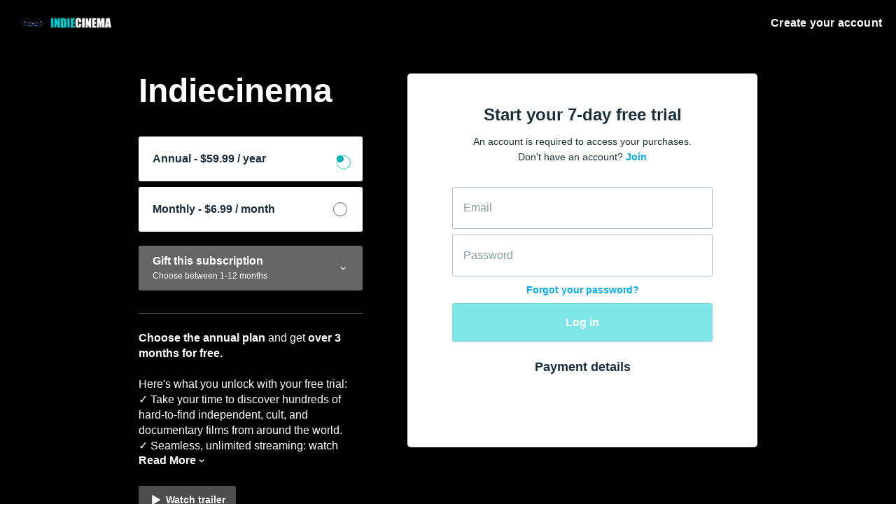

--- FILE ---
content_type: text/html; charset=utf-8
request_url: https://www.indiecinema.co/checkout/subscribe/login
body_size: 22686
content:
<!doctype html>
<!--
 __   _    __     __    __     ______     ______        ______     ______   ______
/\ \ / /  /\ \   /\ "-./  \   /\  ___\   /\  __ \      /\  __ \   /\__  _\ /\__  _\
\ \ \'/   \ \ \  \ \ \-./\ \  \ \  __\   \ \ \/\ \     \ \ \/\ \  \/_/\ \/ \/_/\ \/
 \ \__|    \ \_\  \ \_\ \ \_\  \ \_____\  \ \_____\     \ \_____\    \ \_\    \ \_\
  \/_/      \/_/   \/_/  \/_/   \/_____/   \/_____/      \/_____/     \/_/     \/_/
-->
<!--[if lt IE 7]> <html class="no-js lt-ie9 lt-ie8 lt-ie7" lang="en" xml:lang="en"> <![endif]-->
<!--[if IE 7]>    <html class="no-js lt-ie9 lt-ie8" lang="en" xml:lang="en"> <![endif]-->
<!--[if IE 8]>    <html class="no-js lt-ie9" lang="en" xml:lang="en"> <![endif]-->
<!--[if gt IE 8]><!--> <html class="no-js" lang="en" xml:lang="en"> <!--<![endif]-->
<html lang="en">
<head>
  <meta charset="utf-8">
  <meta http-equiv="X-UA-Compatible" content="IE=edge,chrome=1">
  <meta name="viewport" content="width=device-width, initial-scale=1">
  <meta name="apple-mobile-web-app-title" content="Vimeo OTT">


    <link rel="shortcut icon" href="https://dr56wvhu2c8zo.cloudfront.net/indiecinema/assets/4bdf7a08-e3ab-43b5-ab4c-7439a01f91aa.jpg" type="image/png">

  <title></title>
  <meta name="description" content="Go beyond the films offered by the official circuit. Watch hundreds of curated independent films from around the world with a single subscription. Unlimited streaming on any device, ad-free. Emerging directors and new indie films not to be missed every week. Start today.">
  <link rel="canonical" href="https://www.indiecinema.co/checkout/subscribe" />



<link rel="author" href="/humans.txt">
<meta name="csrf-param" content="authenticity_token" />
<meta name="csrf-token" content="6WxHf7+nFU3ntWmnl4+IJRwZNzM+UrsANZH2nQrMlLYl3EZKF4imItdt1f7yip+zhbNiQysq2VsWkIRTDt3YLQ==" />


  

    

  
  <meta property="og:url" content="https://www.indiecinema.co/checkout/subscribe/login">
  <meta property="fb:app_id" content="136862186391940">
  <meta property="og:title" content="Indiecinema">
  <meta property="og:site_name" content="Indiecinema - Independent, Arthouse and Cult Movies">
  <meta property="og:image" content="https://vhx.imgix.net/indiecinema/assets/c22a4c55-872e-4264-8bec-db7b5cb7d31d.png?auto=format%2Ccompress&fit=crop&h=720&w=1280">
  <meta property="og:description" content="Choose the annual plan and get over 3 months for free.

Here&#39;s what you unlock with your free trial:
✓ Take your time to discover hundreds of hard-to-find independent, cult, and documentary films from around the world.
✓ Seamless, unlimited streaming: watch wherever and whenever you want, on any device, with no ads.
✓ Direct support for independent cinema: Your subscription is a concrete gesture for creative freedom.

Your trial is 100% risk-free: start today for €0 and you can cancel anytime.">
  <meta property="og:type" content="website">

  <meta name="twitter:card" content="player">
  <meta name="twitter:site" content="@indiecinemaco">
  <meta name="twitter:creator" content="@indiecinemaco">
  <meta name="twitter:title" content="Indiecinema">
  <meta name="twitter:description" content="Choose the annual plan and get over 3 months for free.

Here&#39;s what you unlock with your free trial:
✓ Take your time to discover hundreds of hard-to-find independent, cult, and documentary films from around the world.
✓ Seamless, unlimited streaming: watch wherever and whenever you want, on any device, with no ads.
✓ Direct support for independent cinema: Your subscription is a concrete gesture for creative freedom.

Your trial is 100% risk-free: start today for €0 and you can cancel anytime.">
  <meta name="twitter:image" content="https://vhx.imgix.net/indiecinema/assets/c22a4c55-872e-4264-8bec-db7b5cb7d31d.png?auto=format%2Ccompress&fit=crop&h=720&w=1280">
  <meta name="twitter:player" content="https://embed.vhx.tv/subscriptions/72040">
  <meta name="twitter:player:width" content="640">
  <meta name="twitter:player:height" content="360">


  <title></title>
  <link rel="apple-touch-icon" href="https://cdn.vhx.tv/assets/admin/apple-touch-icon-200x200-4a2f51d91aae515ab51b46ef7c924f4bc606075108fab98d934ae0ab87c2b877.png">


  <script>
  var Tracking = undefined;
  window.Page = undefined;
  var Segment_ID = undefined;
  window._current_user = undefined;
  window._current_site = undefined;
</script>


  <script>
    window._vhx = {"environment":"production","site":{"id":112180,"domain":"www.indiecinema.co","host":"indie-cinema.vhx.tv","previewUrl":"https://www.indiecinema.co/login"},"geo":{"country":"us"},"product":{"id":72040}};

    window._current_user = {"id":null,"email":null,"name":null,"city":null,"state":null,"country":null,"external_user_id":null};

    window._current_site =
      {"id":112180,"facebook_pixel_codes":[{"pixel_code":"498789370289109","product_id":72040}],"twitter_pixel_codes":[],"adwords_pixel_codes":[{"pixel_id":"1008547404","pixel_label":"8iL6CKeQhrYBEMzs9OAD","product_id":72040}],"key":"indiecinema","title":"Indiecinema - Independent, Arthouse and Cult Movies","subdomain":"indie-cinema","made_for_kids":false,"made_for_kids_tracking_blocked":false,"algolia_search_enabled":true,"passwords_disabled":false,"segment_heartbeat_frequency":10,"segment_includes_user_id":true,"sso_enabled":false};
  </script>

<script>
  window.Tracking = {"EVENTS":{"EVENT_SALE_INITIATED":"sale_initiated","EVENT_SALE_COMPLETE":"sale_complete","EVENT_SALE_COMPLETE_GIFT":"sale_conversion-gift","EVENT_SALE_ERROR":"sale_error","EVENT_SALE_COMPLETE_SAVE_CARD":"sale_complete_save_card","EVENT_SALE_MISSING_EMAIL":"sale_missing_email","EVENT_SALE_UNCONFIRMED_EMAIL":"sale_unconfirmed_email","EVENT_SALE_MISSING_CC":"sale_missing_cc","EVENT_SALE_MISSING_CVC":"sale_missing_cvc","EVENT_SALE_MISSING_EXP":"sale_missing_exp","EVENT_SALE_MISSING_ZIP":"sale_missing_zip","EVENT_SALE_INVALID_CC":"sale_invalid_cc","EVENT_SALE_INVALID_CVC":"sale_invalid_cvc","EVENT_SALE_INVALID_EXP":"sale_invalid_exp","EVENT_SALE_INVALID_ZIP":"sale_invalid_zip","EVENT_SALE_INVALID_COUPON":"sale_invalid_coupon","EVENT_SALE_INACTIVE_COUPON":"sale_inactive_coupon","EVENT_SALE_GEOBLOCKED_COUPON":"sale_geoblocked_coupon","EVENT_SALE_EXPIRED_CC":"sale_expired_cc","EVENT_SALE_PLAY_TRAILER":"sale_play_trailer","EVENT_SALE_PROCESSING_ERROR":"sale_processing_error","EVENT_SALE_UNKNOWN_ERROR":"sale_unknown_error","EVENT_SALE_INCOMPLETE_FORM":"sale_incomplete_form","EVENT_SALE_SHARE_FACEBOOK":"sale_share_facebook","EVENT_SALE_SHARE_TWITTER":"sale_share_twitter","EVENT_SALE_SHARE_EMAIL":"sale_share_email","EVENT_SALE_START_WATCHING":"sale_start_watching","EVENT_SALE_SAVE_CARD":"sale_save_card","EVENT_SALE_SHOW_PAYMENT_TAB":"sale_show_payment_tab","EVENT_SALE_SHOW_DETAILS_TAB":"sale_show_details_tab","EVENT_ADMIN_SIGNUP":"admin_signup","EVENT_ADMIN_ADD_SITE":"admin_add_site","EVENT_ADMIN_PUBLISH_THEME":"admin_publish_theme","EVENT_ADMIN_CREATE_VIDEO":"admin_create_video","EVENT_ADMIN_UPLOAD_VIDEO":"admin_upload_video","EVENT_ADMIN_UPLOAD_VIDEO_NATIVE":"admin_upload_video_native","EVENT_ADMIN_UPLOAD_VIDEO_DROPBOX":"admin_upload_video_dropbox","EVENT_ADMIN_TRANSCODE_VIDEO":"admin_transcode_video","EVENT_ADMIN_CREATE_EXTRA":"admin_create_extra","EVENT_ADMIN_UPLOAD_EXTRA":"admin_upload_extra","EVENT_ADMIN_UPLOAD_EXTRA_NATIVE":"admin_upload_video_native","EVENT_ADMIN_CONNECT_PAYOUT":"admin_connect_payout","EVENT_ADMIN_CREATE_SCREENER":"admin_create_screener","EVENT_ADMIN_CREATE_COUPON":"admin_create_coupon","EVENT_ADMIN_CREATE_UPDATE":"admin_create_update","EVENT_ADMIN_PUBLISH_UPDATE":"admin_publish_update","EVENT_ADMIN_CREATE_PARTNER":"admin_create_partner","EVENT_ADMIN_UPLOADED_FOLLOWERS_CS":"admin_uploaded_followers_csv","EVENT_ADMIN_ADDED_FOLLOWERS":"admin_added_followers","EVENT_ADMIN_CREATE_SUBSCRIPTION":"admin_create_subscription","EVENT_ADMIN_LINK_HELP":"admin_link_help","EVENT_ADMIN_LINK_FAQ":"admin_link_faq","EVENT_ADMIN_LINK_GETTING_STARTED":"admin_link_getting_started","EVENT_ADMIN_LINK_HOWTO":"admin_link_howto","EVENT_ADMIN_LINK_BEST_PRACTICES":"admin_link_best_practices","EVENT_ADMIN_LINK_DEV_DOCS":"admin_link_dev_docs","EVENT_FORUM_CREATE_THREAD":"forum_create_thread","EVENT_FORUM_CREATE_POST":"forum_create_post","EVENT_UPDATE_COMMENT":"comment_update","EVENT_CONCURRENT_LIMIT":"concurrent_limit","EVENT_VIDEO_COMMENT":"video_comment","EVENT_VIDEO_DOWNLOAD_STARTED":"videodownloadstarted","EVENT_VIDEO_SHARE":"share","EVENT_VIDEO_FLOATING_BUTTON_CLICKED":"videofloatingbuttonclicked","EVENT_NEXT_EPISODE_PLAYED":"nextepisodeplayed","EVENT_SITE_HERO_WATCH_TRAILER":"site_hero_watch_trailer","EVENT_SITE_HERO_BUY":"site_hero_buy","EVENT_SITE_FOOTER_BUY":"site_footer_buy","EVENT_SITE_FOOTER_IOS":"site_footer_ios","EVENT_SITE_BUY":"site_buy","EVENT_SITE_UNAVAILABLE_REQUEST":"site_unavailable_request","EVENT_SITE_SEARCH":"site_search","EVENT_SITE_SEARCH_EMPTY":"site_search_empty","EVENT_SITE_SEARCH_VIDEO_CLICK":"search_video","EVENT_SITE_SEARCH_COLLECTION_CLICK":"search_collection","EVENT_SITE_SEARCH_PRODUCT_CLICK":"search_product","EVENT_SITE_SEARCH_ITEM_SELECTION":"site_search_item_selected","EVENT_SITE_VIDEO_BUY":"site_video_buy","EVENT_SITE_VIDEO_WATCH_TRAILER":"site_video_watch_trailer","EVENT_SITE_COLLECTION_BUY":"site_collection_buy","EVENT_SITE_PRODUCT_PREORDER":"site_product_preorder","EVENT_SITE_PRODUCT_BUY":"site_product_buy","EVENT_SITE_PRODUCT_RENT":"site_product_rent","EVENT_SITE_CAROUSEL_NEXT":"site_carousel_next","EVENT_SITE_CAROUSEL_PREV":"site_carousel_prev","EVENT_SITE_CAROUSEL_COIN":"site_carousel_coin","EVENT_SITE_CAROUSEL_WATCH_NOW":"site_carousel_watch_now","EVENT_SITE_CAROUSEL_TRAILER":"site_carousel_trailer","EVENT_SITE_HOME":"site_home","EVENT_SITE_BROWSE":"site_browse","EVENT_SITE_SETTINGS":"site_settings","EVENT_SITE_FORUMS":"site_forums","EVENT_SITE_SUPPORT":"site_help","EVENT_SITE_CONTACT":"site_contact","EVENT_SITE_CONTACT_HELP":"site_contact_help","EVENT_SITE_VIEW_PRODUCTS":"site_products","EVENT_SITE_VIEW_PRODUCT":"site_product","EVENT_SITE_COLLECTION_CLICK":"site_collection","EVENT_SITE_VIDEO_CLICK":"site_video","EVENT_SITE_EXTRA_CLICK":"site_extras","EVENT_SITE_CATEGORY_CLICK":"site_category","EVENT_SITE_MOVIE_CLICK":"site_movie","EVENT_SITE_PLAYLIST_CLICK":"site_playlist","EVENT_SITE_SERIES_CLICK":"site_series","EVENT_SITE_SEASON_CLICK":"site_season","EVENT_SITE_TERMS":"site_tos","EVENT_SITE_PRIVACY":"site_privacy","EVENT_SITE_COOKIES":"site_cookies","EVENT_SITE_COPYRIGHT":"site_copyright","EVENT_SITE_DATA_PROCESSING":"site_data_processing","EVENT_SITE_WATCHLIST_REMOVE":"site_removewatchlist","EVENT_SITE_WATCHLIST_ADD":"site_addwatchlist","EVENT_SITE_PAGE_VIEW":"site_page_view","EVENT_CUSTOM_PAGE_VIEW":"custom_page_view","EVENT_SITE_MANAGE_DEVICES_PAGE_VIEW":"manage_devices_page_view","EVENT_SITE_SECTION_CLICK":"site_section_click","EVENT_SITE_CONTEXT_HOMEPAGE":"site_context_homepage","EVENT_SITE_CONTEXT_COLLECTION":"site_context_collection","EVENT_SITE_CONTEXT_CATEGORY":"site_context_category","EVENT_SITE_CONTEXT_MOVIE":"site_context_movie","EVENT_SITE_CONTEXT_PLAYLIST":"site_context_playlist","EVENT_SITE_CONTEXT_SERIES":"site_context_series","EVENT_SITE_CONTEXT_UPNEXT":"site_context_upnext","EVENT_AUTHENTICATION_LOGIN":"authentication_login","EVENT_AUTHENTICATION_UNSUCCESSFUL":"authentication_unsuccessful","EVENT_AUTHENTICATION_ACTIVATION_STARTED":"activationstarted","EVENT_AUTHENTICATION_ACTIVATION_COMPLETE":"activation","EVENT_AUTHENTICATION_SIGNIN_VIEW":"signin","EVENT_AUTHENTICATION_SIGNIN_STARTED":"signinstarted","EVENT_AUTHENTICATION_SIGNIN_COMPLETE":"authentication","EVENT_AUTHENTICATION_SIGNUP_VIEW":"signup","EVENT_AUTHENTICATION_SIGNUP_CLICK":"signupclick","EVENT_AUTHENTICATION_SIGNUP_STARTED":"signupstarted","EVENT_AUTHENTICATION_PURCHASE_STARTED":"purchasestarted","EVENT_AUTHENTICATION_PURCHASE_COMPLETED":"purchasecompleted","EVENT_AUTHENTICATION_PURCHASE_TAPPED":"purchasetapped","EVENT_AUTHENTICATION_PURCHASE_SELECTED":"purchaseselected","EVENT_AUTHENTICATION_SUBSCRIBE_TAPPED":"subscribetapped","EVENT_AUTHENTICATION_CONVERSION":"conversion","EVENT_AUTHENTICATION_REGISTRATION":"register","EVENT_AUTHENTICATION_IDENTIFY_USER":"identify_user","EVENT_AUTHENTICATION_LOGOUT":"logout","EVENT_AUTHENTICATION_LOGOUT_ALL_DEVICES":"logoutalldevices","EVENT_SETTINGS_SAVE_PROFILE":"settings_save_profile","EVENT_SETTINGS_SAVE_NOTIFICATIONS":"settings_save_notifications","EVENT_SETTINGS_SAVE_CARD":"settings_save_card","EVENT_DEVICES_DOWNLOAD_IOS":"devices_download_ios","EVENT_DEVICES_DOWNLOAD_APPLETV":"devices_download_appletv","EVENT_DEVICES_DOWNLOAD_ANDROID":"devices_download_android","EVENT_DEVICES_DOWNLOAD_ANDROIDTV":"devices_download_androidtv","EVENT_DEVICES_DOWNLOAD_AMAZON_FIRE_TV":"devices_download_amazon_firetv","EVENT_DEVICES_DOWNLOAD_AMAZON_FIRE_TABLET":"devices_download_amazon_tablet","EVENT_DEVICES_DOWNLOAD_XBOX":"devices_download_xbox","EVENT_DEVICES_DOWNLOAD_LG_TV":"devices_download_lg_tv","EVENT_DEVICES_DOWNLOAD_ROKU":"devices_download_roku","EVENT_DEVICES_DOWNLOAD_TIZEN":"devices_download_tizen","EVENT_DEVICES_DOWNLOAD_CHROMECAST":"devices_download_chromecast","EVENT_DEVICES_DOWNLOAD_VIZIO_TV":"devices_download_vizio","EVENT_NEWSLETTER_SIGNUP":"event_newsletter_signup","EVENT_METADATA_ADVISORY":"metadata_click_advisory","EVENT_METADATA_CAST":"metadata_click_cast","EVENT_METADATA_CREW":"metadata_click_crew","EVENT_METADATA_GENRES":"metadata_click_genres","EVENT_METADATA_RATING":"metadata_click_rating","EVENT_METADATA_TAGS":"metadata_click_tags","EVENT_METADATA_CLICK":"metadata_click","EVENT_SEGMENT_AUTHENTICATION_CONVERSION":"Order Completed","EVENT_SEGMENT_AUTHENTICATION_PURCHASE_STARTED":"Checkout Started","EVENT_SEGMENT_AUTHENTICATION_REGISTRATION":"Registration Completed","EVENT_SEGMENT_AUTHENTICATION_SIGNIN_COMPLETE":"Sign In Complete","EVENT_SEGMENT_AUTHENTICATION_SIGNIN_VIEW":"Sign In Viewed","EVENT_SEGMENT_AUTHENTICATION_SIGNUP_STARTED":"Signed Up","EVENT_SEGMENT_AUTHENTICATION_SIGNUP_VIEW":"Sign Up Viewed","EVENT_SEGMENT_EXTRA_VIEWED":"Extra Content Viewed","EVENT_SEGMENT_SEARCH_EXECUTED":"Search Executed","EVENT_SEGMENT_SEARCH_ITEM_SELECTED":"Search Result Selected","EVENT_SEGMENT_VIDEO_AD_START":"Video Ad Started","EVENT_SEGMENT_VIDEO_AD_CLICKED":"Video Ad Clicked","EVENT_SEGMENT_VIDEO_AD_FINISH":"Video Ad Completed","EVENT_SEGMENT_VIDEO_AD_FAIL":"Video Ad Failed","EVENT_SEGMENT_VIDEO_AD_SKIP":"Video Ad Skipped","EVENT_SEGMENT_VIDEO_COMMENT_ADDED":"Video Comment Added","EVENT_SEGMENT_VIDEO_COMPLETE_PROGRESS_PERCENTILE":"Video Content Completed","EVENT_SEGMENT_VIDEO_ENDED":"Video Content Ended","EVENT_SEGMENT_VIDEO_END_BUFFER":"Video Playback Buffer Completed","EVENT_SEGMENT_VIDEO_HALF_PROGRESS_PERCENTILE":"50% Content Completed","EVENT_SEGMENT_VIDEO_PAUSE":"Video Playback Paused","EVENT_SEGMENT_VIDEO_PLAY":"Video Playback Started","EVENT_SEGMENT_VIDEO_QUARTER_PROGRESS_PERCENTILE":"25% Content Completed","EVENT_SEGMENT_VIDEO_RESUME":"Video Playback Resumed","EVENT_SEGMENT_VIDEO_SEEKED":"Video Playback Seek Completed","EVENT_SEGMENT_VIDEO_SEEKING":"Video Playback Seek Started","EVENT_SEGMENT_VIDEO_START_BUFFER":"Video Playback Buffer Started","EVENT_SEGMENT_VIDEO_TIMEUPDATE":"Video Content Playing","EVENT_SEGMENT_VIDEO_THIRD_PROGRESS_PERCENTILE":"75% Content Completed","EVENT_SEGMENT_VIDEO_WATCHLIST_ADD":"Added to Watch List","EVENT_SEGMENT_VIDEO_WATCHLIST_REMOVE":"Removed from Watch List","EVENT_SEGMENT_VIDEO_DOWNLOAD_STARTED":"Video Download Initiated","EVENT_NPAW_AUTHENTICATION_SIGNIN_VIEW":"Sign In CTA Click","EVENT_NPAW_AUTHENTICATION_SIGNUP_VIEW":"Sign Up CTA Click","EVENT_NPAW_AUTHENTICATION_PURCHASE_SELECTED":"Buy Or Rent Initiated","EVENT_NPAW_AUTHENTICATION_SIGNUP_STARTED":"Sign Up Started","EVENT_NPAW_AUTHENTICATION_REGISTRATION":"Account Created","EVENT_NPAW_AUTHENTICATION_CONVERSION":"Purchase Completed","EVENT_NPAW_AUTHENTICATION_LOGOUT":"Log Out Click","EVENT_NPAW_AUTHENTICATION_LOGOUT_ALL_DEVICES":"Log Out Of All Devices Click","EVENT_NPAW_SEARCH_EXECUTED":"Search Query (Native event)","EVENT_NPAW_SEARCH_ITEM_SELECTED":"Search Click (Native event)","EVENT_NPAW_SIGNUP_CLICK":"Sign Up CTA Click","EVENT_NPAW_SUBSCRIPTION_PLAN_SELECTED":"Subscription Plan Selected","EVENT_NPAW_VIDEO_DOWNLOAD_STARTED":"Video Download Initiated","EVENT_NPAW_SHARE":"Share","EVENT_NPAW_FLOATING_VIDEO_BUTTON_CLICKED":"Floating Video Button Clicked","EVENT_NPAW_METADATA_CLICK":"Metadata Click","EVENT_NPAW_SEARCH_RESULTS":"Search Result (Native Event)","EVENT_NPAW_NEXT_EPISODE_PLAYED":"Next Episode Played","EVENT_NPAW_PURCHASE_CTA_CLICK":"Purchase CTA Click","EVENT_NPAW_WATCH_TRAILER_CLICKED":"Watch Trailer Clicked","EVENT_NPAW_WATCH_CTA_CLICKED":"Watch CTA Clicked","EVENT_NPAW_WATCHLIST":"Watch List","EVENT_NPAW_MANAGE_SUBSCRIPTION_PAGE_VIEW":"Settings Manage Subscription","EVENT_NPAW_COLLECTION_DETAIL_PAGE_VIEW":"Collection Detail","EVENT_NPAW_MANAGE_DEVICES_PAGE_VIEW":"Manage Devices","EVENT_NPAW_CONCURRENT_DEVICE_LIMIT_PAGE_VIEW":"Concurrent Device Limit","EVENT_SEARCH":"search","EVENT_SEARCH_ITEM_SELECTED":"searchitemselected","EVENT_SEARCH_RESULT":"searchresults","EVENT_EXTRA_VIEWED":"extraviewed","EVENT_WATCH_CTA_CLICKED":"watchctaclicked"},"GOOGLE_ANALYTICS_4":{"EVENTS":{"BEGIN_CHECKOUT":"begin_checkout","LOGIN":"login","PURCHASE":"purchase","SEARCH":"search","SIGN_UP":"sign_up"},"HAS_SITE_GTAG":true,"SITE_WEB_ID":"G-515BCE70B7"},"PROPERTIES":{"PROPERTY_COLLECTOR_URL":"https://collector.vhx.tv/pixel.gif","PROPERTY_COLLECTION_ID":"collection_id","PROPERTY_DEVICE":"device","PROPERTY_DEVICE_ID":"device_id","PROPERTY_NAME":"name","PROPERTY_PLATFORM":"platform","PROPERTY_PLATFORM_ID":"platform_id","PROPERTY_PLATFORM_VERSION":"platform_version","PROPERTY_PRODUCT_ID":"product_id","PROPERTY_REFERRER":"referrer","PROPERTY_SESSION_ID":"session_id","PROPERTY_SITE_ID":"site_id","PROPERTY_TIMESTAMP":"timestamp","PROPERTY_TYPE":"type","PROPERTY_URL":"url","PROPERTY_USER_AGENT":"user_agent","PROPERTY_USER_EMAIL":"user_email","PROPERTY_USER_ID":"user_id","PROPERTY_VIDEO_ID":"video_id","PROPERTY_VIEW":"view"},"DEPRECATED_EVENTS":["admin_connect_payout","admin_create_coupon","admin_create_screener","admin_link_dev_docs","admin_link_faq","admin_link_help","admin_publish_theme","metadata_click_cast","metadata_click_crew","metadata_click_genres","metadata_click_rating","metadata_click_tags","metadata_click_advisory"],"UPDATED_EVENTS":{"search_video":"searchitemselected","search_collection":"searchitemselected","site_search_item_selected":"searchitemselected","site_extras":"extraviewed"},"SESSION":{"public_id":"de7186ea8bd2b85eea61386803b79509"}};
</script>
    <script>
       window.Page = {"PROPERTIES":{"VIEW_TYPE":"checkout","NAME":"signup","PRODUCT_ID":72040}}
    </script>
    <script>
       window.Page = {"PROPERTIES":{"VIEW_TYPE":"checkout","NAME":"signup","PRODUCT_ID":72040}}
    </script>


<script src="https://www.google.com/recaptcha/enterprise.js?render=6LfvmnopAAAAACA1XKDZ4aLl79C20qmy7BJp9SP8"></script>
<style>
    .grecaptcha-badge { visibility: hidden; }
</style>
<script>
  window.ott_recaptcha = {
    ACTIONS: {"SIGNUP":"signup"},
    SITE_KEY: '6LfvmnopAAAAACA1XKDZ4aLl79C20qmy7BJp9SP8'
  }
</script>


<script>
  window.dataLayer = window.dataLayer || [];
  window.
    dataLayer.
    push(
        {"_current_user":{"id":null,"email":null,"name":null,"city":null,"state":null,"country":null,"external_user_id":null},"_current_site":{"id":112180,"facebook_pixel_codes":[{"pixel_code":"498789370289109","product_id":72040}],"twitter_pixel_codes":[],"adwords_pixel_codes":[{"pixel_id":"1008547404","pixel_label":"8iL6CKeQhrYBEMzs9OAD","product_id":72040}],"key":"indiecinema","title":"Indiecinema - Independent, Arthouse and Cult Movies","subdomain":"indie-cinema","made_for_kids":false,"made_for_kids_tracking_blocked":false,"algolia_search_enabled":true,"passwords_disabled":false,"segment_heartbeat_frequency":10,"segment_includes_user_id":true,"sso_enabled":false}}
    );
</script>

<script async src="https://www.googletagmanager.com/gtag/js?id=G-515BCE70B7"></script>
<script>
  window.dataLayer = window.dataLayer || [];
  function gtag(){dataLayer.push(arguments);}

    gtag('set', 'linker', {"domains":["www.indiecinema.co","indie-cinema.vhx.tv"]});

  gtag('js', new Date());
  gtag('config', 'G-515BCE70B7', {"debug_mode":false,"site":"indiecinema","user_id":null});
</script>


  <script>

      (function() {
        var vhx = document.createElement('script'); vhx.type = 'text/javascript'; vhx.async = true;
        vhx.src = "https://cdn.vhx.tv/assets/tracker-0fe3cf811871bfb44fce1424732c280f24a78103a5cb8ed145322257f3bb0355.js";
        var s = document.getElementsByTagName('script')[0]; s.parentNode.insertBefore(vhx, s);
      })();


  if (window._current_site && window._current_site.facebook_pixel_codes.length > 0) {
    // <!-- Facebook Pixel Code -->
    !function(f,b,e,v,n,t,s)
    {if(f.fbq)return;n=f.fbq=function(){n.callMethod?
    n.callMethod.apply(n,arguments):n.queue.push(arguments)};
    if(!f._fbq)f._fbq=n;n.push=n;n.loaded=!0;n.version='2.0';
    n.queue=[];t=b.createElement(e);t.async=!0;
    t.src=v;s=b.getElementsByTagName(e)[0];
    s.parentNode.insertBefore(t,s)}(window, document,'script',
    'https://connect.facebook.net/en_US/fbevents.js');
    //<!-- End Facebook Pixel Code -->
  }

  if (window._current_site && window._current_site.twitter_pixel_codes.length > 0) {
    // <!-- Twitter Pixel Code -->
    !function(e,t,n,s,u,a){e.twq||(s=e.twq=function(){s.exe?s.exe.apply(s,arguments):s.queue.push(arguments);
    },s.version='1.1',s.queue=[],u=t.createElement(n),u.async=!0,u.src='//static.ads-twitter.com/uwt.js',
    a=t.getElementsByTagName(n)[0],a.parentNode.insertBefore(u,a))}(window,document,'script');
    //<!-- End Twitter Pixel Code -->
  }

  </script>


    

  <meta name="csrf-param" content="authenticity_token" />
<meta name="csrf-token" content="0A6YEuq3rSd/Wcpq6KGOyUjikfu3KS6h0LZmAy3WynQcvpknQpgeSE+BdjONpJlf0UjEi6JRTPrztxTNKceG7w==" />

  <script src="https://js.stripe.com/v3/"></script>


  
  
</head>

<body class="site-background-color logged-out customers customers-index group-a product-subscribe checkout" data-track-event="signup">
  
  <div id='customer-app' data-role="react-root"></div>

  <script src="https://cdn.vhx.tv/assets/vite/assets/jquery-7b8fd3e0.js" crossorigin="anonymous" type="module"></script><link rel="modulepreload" href="https://cdn.vhx.tv/assets/vite/_commonjsHelpers.de833af9.js" as="script" crossorigin="anonymous">
  <script>
  window.STRIPE_PUBLIC_KEY = 'pk_live_LpJ03d299UnpiyNAXQ3w2alq';
  window.SELLER_TRANSACTION_PUBLIC_KEY = 'pk_live_LpJ03d299UnpiyNAXQ3w2alq';
  window.STRIPE_API_VERSION = '2015-04-07';
  window.STRIPE_ACCOUNT_ID = 'acct_1H8VGoE7dzxV8sZm';
</script>


  <script>
    window.VHX = window.VHX || {};

    window.VHX.config = {"api_url":"https://api.vhx.tv","api_v2_url":"https://api.vhx.com","token":"eyJhbGciOiJSUzI1NiIsImtpZCI6ImQ2YmZlZmMzNGIyNTdhYTE4Y2E2NDUzNDE2ZTlmZmRjNjk4MDAxMDdhZTQ2ZWJhODg0YTU2ZDBjOGQ4NTYzMzgifQ.eyJhcHBfaWQiOjEyMDQwOCwiZXhwIjoxNzY4NTk4MzI1LCJub25jZSI6IjU3Y2VkYTY3OTM3N2YxZTkiLCJzY29wZXMiOlsicHVibGljIl0sInNlc3Npb25faWQiOiIxWU5uN2gyVHBkeEFqMWxicnU0emFnPT0iLCJzaXRlX2lkIjoxMTIxODB9.[base64]","token_expires_in":"7200000","environment":"production","root_url":"https://www.vhx.tv/","embed_url":"https://embed.vhx.tv"};


    window.VHX.data =  {"site":{"account_type":"managed","color":"#000000","comments_enabled":true,"external_domain":null,"forums_enabled":true,"has_subscription":true,"id":112180,"is_avod":false,"login_button_text":null,"remote_account_registration_url":null,"sso_enabled":false,"statement_descriptor":"OTT* INDIE-CINEMA","stripe_account_id":"acct_1H8VGoE7dzxV8sZm","stripe_account_verified":true,"subdomain":"indie-cinema","supported_locales":["es","pt","de","fr"],"template_data":{"custom_site_icon":"https://dr56wvhu2c8zo.cloudfront.net/indiecinema/assets/4bdf7a08-e3ab-43b5-ab4c-7439a01f91aa.jpg","custom_bookmark_icon":"","custom_button_color":"#00ced1","custom_nav_background_color":"#030303","custom_nav_text_color":"#ffffff","custom_nav_logo":"https://dr56wvhu2c8zo.cloudfront.net/indiecinema/assets/2e8dc9af-78d1-46c2-8075-fa5131a5b641.jpg","custom_nav_background_image":"","custom_nav_background_tile":"0","show_gift_link":"1","font_override_key":"default","nav_links":{"custom_nav_url":[{"en":"https://blog.indiecinema.co/"}],"custom_nav_title":[{"en":"Blog"}]},"divider":"","social_facebook_link":"https://www.facebook.com/blogsIndiecinema/","social_twitter_username":"indiecinemaco","social_instagram_username":"","show_custom_banner":"0","custom_banner_background_color":"","custom_banner_text_color":"","custom_banner_link":"","custom_banner_header":"","custom_banner_subtext":"","row_toggles_help":"Toggle the visibility of automatically created categories displaying your Movies and Series collections.","show_movies_row":"0","show_series_row":"0","show_playlists_row":"0","custom_hero_bg_color":"#030303","custom_hero_txt_color":"#ffffff","hero_img":"https://dr56wvhu2c8zo.cloudfront.net/indiecinema/assets/0fd897f3-38d9-4ed4-a3ee-d6d9fddaecef.jpeg","title_logo":"","above_title":{},"header_title":{"de":"Independent-Filme streamen","en":"Stream Independent Films","es":"Mira Cine Independiente en Streaming","fr":"Regardez des Films Indépendants en Streaming","pt":"Assista a Filmes Independentes Online"},"below_title":{"de":"Gehen Sie über das Angebot des offiziellen Verleihs hinaus. Streamen Sie Hunderte von kuratierten Independent-Filmen aus der ganzen Welt mit einem einzigen Abonnement. Unbegrenzt auf jedem Gerät, werbefrei. Aufstrebende Regisseure und neue Indie-Filme, die Sie nicht verpassen sollten, jede Woche. Starten Sie noch heute.","en":"\u003cb\u003e Go beyond the films offered by the official circuit. Watch hundreds of curated independent films from around the world with a single subscription. Unlimited streaming on any device, ad-free. Emerging directors and new indie films not to be missed every week. Start today.\u003c/b\u003e","es":"Ve más allá de las películas del circuito oficial. Mira cientos de películas independientes seleccionadas de todo el mundo con una sola suscripción. Streaming ilimitado en cualquier dispositivo, sin anuncios. Directores emergentes y nuevo cine indie imperdible cada semana. Empieza hoy.","fr":"Allez au-delà des films offerts par le circuit officiel. Regardez des centaines de films indépendants sélectionnés du monde entier avec un seul abonnement. Streaming illimité sur tous vos appareils, sans publicité. Réalisateurs émergents et nouveaux films indépendants à ne pas manquer chaque semaine. Commencez dès aujourd'hui.","pt":"Vá além dos filmes oferecidos pelo circuito oficial. Assista a centenas de filmes independentes selecionados de todo o mundo com uma única assinatura. Streaming ilimitado em qualquer dispositivo, sem anúncios. Diretores emergentes e novos filmes indie imperdíveis toda semana. Comece hoje."},"trailer_as_cta":"0","show_monthly_price":"1","show_annual_price":"1","custom_info_bar_bg_color":"#030303","custom_info_bar_text_color":"#ffffff","show_more_info":"1","more_info_bg_color":"#030303","more_info_txt_color":"#ffffff","more_info_headline":{"de":"Entdecken Sie neue Independent-Filme","en":"Discover New Independent Films","es":"Descubre nuevas películas independientes","fr":"Découvrez de nouveaux films indépendants","pt":"Descubra novos filmes independentes"},"more_info_subheadline":{"de":"Indiecinema ist die Plattform für Arthouse-Filme und der Streaming-Abonnementdienst für alle, die unabhängiges Kino lieben und die wahren verborgenen Schätze der Filmkunst suchen. Tauche ein in die neue Generation aufstrebender Filmemacher und entdecke seltene, vergessene Kultklassiker der großen Meister der Filmgeschichte wieder. All dies mit einem einzigen Monats- oder Jahresabo — Hunderte von Filmen, ganz ohne Verpflichtungen.","en":"Indiecinema is platform designed for those who love independent cinema and seek the hidden gems of the cinematic arts. Dive into the new generation of emerging filmmakers and rediscover rare, forgotten cult classics. All of this with a single monthly or annual subscription — hundreds of films, with no strings attached.","es":"Indiecinema es la plataforma de cine de autor y el servicio de streaming por suscripción diseñado para quienes aman el cine independiente y buscan los verdaderos tesoros ocultos del arte cinematográfico. Sumérgete en la nueva generación de cineastas emergentes y redescubre los clásicos de culto raros y olvidados de los grandes maestros de la historia del cine. Todo esto con una sola suscripción mensual o anual: cientos de películas, sin compromisos.","fr":"Indiecinema est la plateforme de films d’art et le service de streaming par abonnement conçu pour ceux qui aiment le cinéma indépendant et recherchent les véritables joyaux cachés des arts cinématographiques. Plongez dans la nouvelle génération de cinéastes émergents et redécouvrez les classiques de culte rares et oubliés des maîtres de l’histoire du cinéma. Tout cela avec un seul abonnement mensuel ou annuel — des centaines de films, sans engagement.","pt":"Indiecinema é a plataforma de cinema de autor e o serviço de streaming por assinatura ideal para quem ama cinema independente e procura os verdadeiros tesouros escondidos das artes cinematográficas. Mergulhe na nova geração de cineastas emergentes e redescubra clássicos de culto raros e esquecidos dos mestres da história do cinema. Tudo isso com uma única assinatura mensal ou anual — centenas de filmes, sem compromisso."},"show_hero_email_capture":"0","show_content_preview_1":"1","left_align_preview_1":"0","content_preview_bg_1":"#000000","content_preview_text_color_1":"#ffffff","content_preview_btn_bg_1":"#00ced1","content_preview_btn_text_color_1":"#ffffff","content_preview_title_1":{"de":"Seltene und Kult-Independent-Filme","en":"Rare and Cult Independent Films","es":"Películas independientes raras y de culto","fr":"Films indépendants rares et cultes","pt":"Filmes independentes raros e cult"},"content_preview_title_short_1":{"de":"Seltene und Kult-Independent-Filme","en":"Rare and Cult Independent Films","es":"Películas independientes raras y de culto","fr":"Films indépendants rares et cultes","pt":"Filmes independentes raros e cult"},"content_preview_description_1":{"de":"Indiecinema ist Kinoliebhabern gewidmet, die weniger bekannte Filme, Avantgarde-Kino, vergangene Meisterwerke und seltene Kultfilme entdecken möchten. Starten Sie jetzt eine kostenlose Testversion oder hinterlassen Sie unten Ihre E-Mail-Adresse, um unseren Newsletter zu erhalten.","en":"Have you ever wondered where the \"originals\" that inspired today's cinema, often copied by the mainstream industry, ended up? On Indiecinema, in addition to new independent and arthouse films, we invite you on a journey through time to rediscover cult films of the past, the boldness of avant-garde cinema, forgotten masterpieces, and the fascinating cinematography of distant lands. A unique heritage that deserves to be relived. Start a free trial now.","es":"Indiecinema está dedicado a los cinéfilos que quieren descubrir películas menos conocidas, cine de vanguardia, obras maestras del pasado y películas de culto poco comunes. Inicie una prueba gratuita ahora o deje su dirección de correo electrónico a continuación para recibir nuestro boletín.","fr":"Indiecinema est dédié aux cinéphiles qui souhaitent découvrir des films moins connus, du cinéma d'avant-garde, des chefs-d'œuvre du passé et des films cultes rares. Commencez un essai gratuit maintenant ou laissez votre adresse e-mail ci-dessous pour recevoir notre newsletter.","pt":"O Indiecinema é dedicado aos cinéfilos que desejam descobrir filmes menos conhecidos, cinema de vanguarda, obras-primas do passado e filmes cult raros. Comece um teste gratuito agora ou deixe seu endereço de e-mail abaixo para receber nossa newsletter."},"content_preview_cta_1":{"de":"Durchsuchen Sie den Katalog","en":"Browse the catalogue","es":"Explorar el catálogo","fr":"Parcourir le catalogue","pt":"Navegue pelo catálogo"},"content_preview_img_1":"https://dr56wvhu2c8zo.cloudfront.net/indiecinema/assets/da73760d-082b-47ea-890f-567d1d2122f9.png","content_preview_link_1":"/browse","show_content_preview_2":"1","left_align_preview_2":"1","content_preview_bg_2":"#000000","content_preview_text_color_2":"#ffffff","content_preview_btn_bg_2":"#00ced1","content_preview_btn_text_color_2":"#ffffff","content_preview_title_2":{"de":"Vergiss Algorithmen, entdecke das unabhängige Kino","en":"Forget algorithms, discover independent cinema","es":"Olvida los algoritmos, descubre el cine independiente","fr":"Oubliez les algorithmes, découvrez le cinéma indépendant","pt":"Esqueça os algoritmos, descubra o cinema independente"},"content_preview_title_short_2":{"de":"Vergiss Algorithmen","en":"Forget Algorithms","es":"Olvida los algoritmos","fr":"Oubliez les algorithmes","pt":"Esqueça os algoritmos"},"content_preview_description_2":{"de":"Müde von algorithmisch generierten Listen? Bei Indiecinema ist Leidenschaft dein Wegweiser. Vergiss die kommerzielle Logik – unsere Experten wählen jeden einzelnen unabhängigen Film von Hand aus. Hier findest du Inspiration, einzigartige Geschichten und verborgene Schätze, fernab vom Lärm der großen Plattformen.","en":"Tired of algorithm-generated lists? At Indiecinema, passion is your guide. Forget commercial logic — our experts handpick every single independent film. Here you’ll find inspiration, unique stories, and hidden gems, far from the algorithmic noise of the big platforms.","es":"¿Cansado de listas generadas por algoritmos? En Indiecinema, la pasión es tu guía. Olvídate de la lógica comercial: nuestros expertos seleccionan a mano cada película independiente. Aquí encontrarás inspiración, historias únicas y joyas ocultas, lejos del ruido de las grandes plataformas.","fr":"Marre des listes générées par des algorithmes ? Sur Indiecinema, la passion est votre guide. Oubliez la logique commerciale : nos experts sélectionnent chaque film indépendant à la main. Ici, vous trouverez de l’inspiration, des histoires uniques et des trésors cachés, loin du bruit des grandes plateformes.","pt":"Cansado de listas geradas por algoritmos? No Indiecinema, a paixão é o seu guia. Esqueça a lógica comercial — os nossos especialistas selecionam manualmente cada filme independente. Aqui você encontrará inspiração, histórias únicas e joias escondidas, longe do barulho das grandes plataformas."},"content_preview_cta_2":{"de":"Starte deine kostenlose Testphase","en":"Start your free trial","es":"Empieza tu prueba gratuita","fr":"Commencez votre essai gratuit","pt":"Inicie o seu teste gratuito"},"content_preview_img_2":"https://dr56wvhu2c8zo.cloudfront.net/indiecinema/assets/c73fe65d-2f90-4629-a3df-7207b7f25d94.jpg","content_preview_link_2":"/checkout/subscribe/purchase","show_content_preview_3":"1","left_align_preview_3":"0","content_preview_bg_3":"#000000","content_preview_text_color_3":"#ffffff","content_preview_btn_bg_3":"#00ced1","content_preview_btn_text_color_3":"#ffffff","content_preview_title_3":{"de":"Indiecinema Film Festival","en":"Indiecinema Film Festival","es":"Indiecinema Film Festival","fr":"Indiecinema Film Festival","pt":"Indiecinema Film Festival"},"content_preview_title_short_3":{"de":"Indiecinema Film Festival","en":"Indiecinema Film Festival","es":"Indiecinema Film Festival","fr":"Indiecinema Film Festival","pt":"Indiecinema Film Festival"},"content_preview_description_3":{"de":"Jede Ausgabe des Indiecinema Film Festival ist ein Fenster zu den innovativsten und mutigsten neuen unabhängigen Filmen, Kurzfilmen und Dokumentationen aus aller Welt. Entdecke aufstrebende Talente und die neuesten Werke, die die Filmsprache neu definieren. Alle vom Festival ausgewählten Filme sind in deinem Indiecinema-Abo enthalten und verfügbar. Erlebe die Spannung eines Festivals direkt bei dir zu Hause, ohne zusätzliche Kosten und ohne Grenzen.","en":"Each edition of the Indiecinema Film Festival is a window into the most innovative and daring new independent films, short films, and documentaries from around the world. Discover emerging talents and the latest works that are redefining cinematic language. All films selected by the festival are included and available for streaming with your Indiecinema subscription. Experience the excitement of a festival right at home, with no extra cost and no limits.","es":"Cada edición del Indiecinema Film Festival es una ventana a los nuevos largometrajes, cortometrajes y documentales independientes más innovadores y valientes de todo el mundo. Descubre talentos emergentes y las últimas novedades que están redefiniendo el lenguaje cinematográfico. Todas las películas seleccionadas por el festival están incluidas y disponibles en streaming con tu suscripción a Indiecinema. Vive la emoción de un festival directamente en tu hogar, sin costes adicionales y sin límites.","fr":"Chaque édition du Indiecinema Film Festival est une fenêtre sur les nouveaux films, courts-métrages et documentaires indépendants les plus innovants et audacieux du monde entier. Découvrez les talents émergents et les dernières nouveautés qui redéfinissent le langage cinématographique. Tous les films sélectionnés par le festival sont inclus et disponibles en streaming avec votre abonnement à Indiecinema. Vivez l’émotion d’un festival directement chez vous, sans frais supplémentaires et sans limites.","pt":"Cada edição do Indiecinema Film Festival é uma janela para os novos filmes, curtas-metragens e documentários independentes mais inovadores e ousados de todo o mundo. Descubra talentos emergentes e as últimas novidades que estão redefinindo a linguagem cinematográfica. Todos os filmes selecionados pelo festival estão incluídos e disponíveis em streaming com a sua assinatura Indiecinema. Viva a emoção de um festival diretamente em sua casa, sem custos adicionais e sem limites."},"content_preview_cta_3":{"de":"Starte deine kostenlose Testphase und entdecke die Festivalfilme","en":"Start your free trial and discover the Festival films","es":"Comienza tu prueba gratuita y descubre las películas del Festival","fr":"Commencez votre essai gratuit et découvrez les films du Festival","pt":"Inicie seu teste gratuito e descubra os filmes do Festival"},"content_preview_img_3":"https://dr56wvhu2c8zo.cloudfront.net/indiecinema/assets/960088c8-d038-42df-a2d9-68eb14408917.jpg","content_preview_link_3":"/checkout/subscribe/purchase","show_content_preview_4":"1","left_align_preview_4":"1","content_preview_bg_4":"#000000","content_preview_text_color_4":"#ffffff","content_preview_btn_bg_4":"#00ced1","content_preview_btn_text_color_4":"#ffffff","content_preview_title_4":{"de":"Stimmen der Community","en":"Voices of the community","es":"Voces de la comunidad","fr":"Voces de la comunidad","pt":"Vozes da comunidade"},"content_preview_title_short_4":{"de":"Stimmen der Community","en":"Voices of the community","es":"Voces de la comunidad","fr":"Voces de la comunidad","pt":"Vozes da comunidade"},"content_preview_description_4":{"de":"Sylvia: “Indiecinema war eine wunderbare Entdeckung, um neue Independent-Filme zu finden! Das Entdecken von Independent-Kino ist wie das Eintreten in einen echten Künstler-Hotspot!”\r\n\r\nFrederick: “So viele Independent-Filme, bei denen 'independent' nicht unbedingt anders oder seltsam bedeutet und schon gar nicht minderwertig ist.”\r\n\r\nFabien: “Seit einigen Wochen folge ich diesem neuen Streaming-Kanal, der unabhängigen und Arthouse-Filmen gewidmet ist und sich nicht der Marktlogik beugt. Dank dieser Plattform habe ich neue Filme, neue Regisseure, neue Schauspieler und neue Geschichten entdeckt.”\r\n\r\nAlex: “Ein unverzichtbarer und notwendiger Kanal, um Arthouse-Filme, verborgene Perlen des Independent-Kinos und große Kultklassiker zu entdecken. Empfehlenswert für alle Filmfans.”\r\n\r\nCarl: “Ich empfehle ihn allen, die Kino als fundamentales Werkzeug für soziale Inklusion, kreative Freiheit und persönliche Entwicklung sehen.”\r\n\r\nAngela: “…eine perfekte Wahl, um den Wunsch nach Kino zu einem erschwinglichen Preis zu befriedigen und neue Filme zu sehen, die sich von den üblichen kommerziellen Stereotypen abheben.”\r\n\r\nSilvie: “Viele haben es sich jahrelang gewünscht. Indiecinema hat es endlich geschafft!”\r\n\r\nSylvan: “Ich empfehle es sehr, um den Horizont zu erweitern und neue Filme zu entdecken. Endlich sehe ich dank Indiecinema sorgfältig ausgewählte Filme—niemals banal—nach denen ich lange gesucht habe.”\r\n\r\nAdele: “Ein wirklich interessantes Projekt, das eine kulturelle und filmische Bildungsinitiative bietet, die Institutionen seit Jahren versprechen, aber nie umsetzen. Genau das, was gefehlt hat.”","en":"Sylvia: “Indiecinema was a wonderful discovery for finding new indie films! Discovering independent cinema is like entering a real hotbed of artists!”\r\n\r\nFrederick: “So many independent films where 'independent' doesn’t necessarily mean different or strange, and certainly not of lesser quality.”\r\n\r\nFabien: “For several weeks now, I’ve been following this new streaming channel dedicated to independent and arthouse cinema, which doesn’t bend to market logic. Thanks to this new platform, I’ve discovered new films to watch, new directors, new actors, and new stories.”\r\n\r\nAlex: “An indispensable and necessary channel to discover arthouse films, hidden gems of independent cinema, and great cult classics. Recommended for all cinema lovers.”\r\n\r\nCarl: “I recommend it to anyone who sees cinema as a fundamental tool for social inclusion, creative freedom, and personal growth.”\r\n\r\nAngela: “…a perfect choice to satisfy the desire for cinema at an affordable price and to watch new films that break away from usual commercial stereotypes.”\r\n\r\nSilvie: “Many have wanted to do this for years. Indiecinema has finally done it!”\r\n\r\nSylvan: “I highly recommend it to broaden your horizons and discover new films. Finally, thanks to Indiecinema, I’m watching carefully selected films—never banal—that I’ve been searching for a long time.”\r\n\r\nAdele: “A really interesting project that offers a cultural and film education initiative that institutions have promised for years but never delivered. Exactly what was missing.”","es":"Sylvia: “¡Indiecinema fue un descubrimiento maravilloso para encontrar nuevas películas independientes! ¡Descubrir el cine independiente es como entrar en un verdadero semillero de artistas!”\r\n\r\nFrederick: “Tantas películas independientes donde 'independiente' no significa necesariamente diferente o extraño, y mucho menos de menor calidad.”\r\n\r\nFabien: “Durante varias semanas he seguido este nuevo canal de streaming dedicado al cine independiente y de autor, que no se somete a la lógica del mercado. Gracias a esta nueva plataforma, he descubierto nuevas películas, nuevos directores, nuevos actores y nuevas historias.”\r\n\r\nAlex: “Un canal indispensable y necesario para descubrir películas de autor, joyas ocultas del cine independiente y grandes clásicos de culto. Recomendado para todos los amantes del cine.”\r\n\r\nCarl: “Lo recomiendo a todos los que ven el cine como una herramienta fundamental para la inclusión social, la libertad creativa y el crecimiento personal.”\r\n\r\nAngela: “…una elección perfecta para satisfacer el deseo de cine a un precio asequible y ver películas nuevas que se distancian de los estereotipos comerciales habituales.”\r\n\r\nSilvie: “Muchos lo han querido hacer durante años. ¡Indiecinema lo ha logrado finalmente!”\r\n\r\nSylvan: “Lo recomiendo encarecidamente para ampliar horizontes y descubrir nuevas películas. Finalmente, gracias a Indiecinema, estoy viendo películas cuidadosamente seleccionadas—nunca banales—que buscaba desde hace mucho tiempo.”\r\n\r\nAdele: “Un proyecto realmente interesante que ofrece una iniciativa de educación cultural y cinematográfica que las instituciones han prometido durante años sin cumplir. Exactamente lo que faltaba.”","fr":"Sylvia: “Indiecinema a été une découverte merveilleuse pour trouver de nouveaux films indépendants ! Découvrir le cinéma indépendant, c’est entrer dans un véritable vivier d’artistes !”\r\n\r\nFrederick: “Tant de films indépendants où 'indépendant' ne signifie pas nécessairement différent ou étrange, et encore moins de moindre qualité.”\r\n\r\nFabien: “Depuis plusieurs semaines, je suis ce nouveau service de streaming dédié au cinéma indépendant et d’art, qui ne se plie pas à la logique commerciale. Grâce à cette nouvelle plateforme, j’ai découvert de nouveaux films à voir, de nouveaux réalisateurs, de nouveaux acteurs et de nouvelles histoires.”\r\n\r\nAlex: “Une chaîne indispensable et nécessaire pour découvrir des films d’art et d’essai, des perles cachées du cinéma indépendant et de grands classiques cultes. Recommandé à tous les amateurs de cinéma.”\r\n\r\nCarl: “Je le recommande à tous ceux qui considèrent le cinéma comme un outil fondamental d’inclusion sociale, de liberté créative et de développement personnel.”\r\n\r\nAngela: “…un choix parfait pour assouvir le désir de cinéma à un prix abordable et pour voir de nouveaux films qui s’écartent des stéréotypes commerciaux habituels.”\r\n\r\nSilvie: “Beaucoup l’ont souhaité pendant des années. Indiecinema l’a enfin fait !”\r\n\r\nSylvan: “Je le recommande vivement pour élargir vos horizons et découvrir de nouveaux films à regarder. Enfin, grâce à Indiecinema, je visionne des films soigneusement sélectionnés—jamais banals—que je cherchais depuis longtemps.”\r\n\r\nAdele: “Un projet vraiment intéressant qui propose une initiative d’éducation culturelle et cinématographique que les institutions promettent depuis des années sans la réaliser. Exactement ce qui manquait.”","pt":"Sylvia: “Indiecinema foi uma descoberta maravilhosa para encontrar novos filmes independentes! Descobrir o cinema independente é como entrar em um verdadeiro viveiro de artistas!”\r\n\r\nFrederick: “Tantos filmes independentes em que 'independente' não significa necessariamente diferente ou estranho, muito menos de menor qualidade.”\r\n\r\nFabien: “Há algumas semanas tenho acompanhado este novo canal de streaming dedicado ao cinema independente e de autor, que não se curva à lógica do mercado. Graças a esta nova plataforma, descobri novos filmes para assistir, novos realizadores, novos atores e novas histórias.”\r\n\r\nAlex: “Um canal indispensável e necessário para descobrir filmes de autor, joias escondidas do cinema independente e grandes clássicos cult. Recomendado para todos os amantes do cinema.”\r\n\r\nCarl: “Recomendo a todos que veem o cinema como uma ferramenta fundamental para inclusão social, liberdade criativa e crescimento pessoal.”\r\n\r\nAngela: “…uma escolha perfeita para satisfazer o desejo de cinema a um preço acessível e assistir a novos filmes que se distanciam dos estereótipos comerciais habituais.”\r\n\r\nSilvie: “Muitos desejaram fazer isso durante anos. Indiecinema finalmente conseguiu!”\r\n\r\nSylvan: “Recomendo vivamente para abrir horizontes e descobrir novos filmes. Finalmente, graças ao Indiecinema, estou a ver filmes cuidadosamente selecionados—nunca banais—que procurei durante muito tempo.”\r\n\r\nAdele: “Um projeto realmente interessante que oferece uma iniciativa de educação cultural e cinematográfica que as instituições prometeram durante anos sem cumprir. Exatamente o que faltava.”"},"content_preview_cta_4":{"de":"Tritt der Independent-Film-Community bei!","en":"Join the independent cinema community!","es":"¡Únete a la comunidad del cine independiente!","fr":"Rejoignez la communauté du cinéma indépendant !","pt":"Junte-se à comunidade do cinema independente!"},"content_preview_img_4":"https://dr56wvhu2c8zo.cloudfront.net/indiecinema/assets/6bc74faa-a0b0-4dda-9842-a566f9834f3b.jpg","content_preview_link_4":"/checkout/subscribe/purchase","show_content_preview_5":"1","left_align_preview_5":"0","content_preview_bg_5":"#000000","content_preview_text_color_5":"#ffffff","content_preview_btn_bg_5":"#000000","content_preview_btn_text_color_5":"#ffffff","content_preview_title_5":{"de":"Unterstütze die kreative Freiheit","en":"Support Creative Freedom","es":"Apoya la Libertad Creativa","fr":"Soutenez la Liberté Créative","pt":"Apoie a Liberdade Criativa"},"content_preview_title_short_5":{"de":"Unterstütze die kreative Freiheit","en":"Support Creative Freedom","es":"Apoya la Libertad Creativa","fr":"Soutenez la Liberté Créative","pt":"Apoie a Liberdade Criativa"},"content_preview_description_5":{"de":"In einer Welt, die uns oft auffordert, uns anzupassen und vorgegebene Regeln und Logiken zu befolgen, gibt es ein unstillbares Verlangen nach Freiheit und Unabhängigkeit. Jedes Abonnement, das du abschließt, ist nicht nur ein Zugang zu einem Filmkatalog: Es ist ein konkreter Beitrag zur Unterstützung freier Stimmen und der einzigartigen Vision von Filmemachern jenseits kommerzieller Logik und Trends. Schließe dich uns an und feiere die Unabhängigkeit und die revolutionäre Kraft des Independent-Kinos.","en":"In a world that often asks us to conform, to follow predefined rules and logic, there exists an irresistible yearning for freedom and independence. Every subscription you take is not just access to a film catalog: it is a concrete gesture to support free voices and the unique vision of filmmakers beyond commercial logic and trends. Join us and celebrate the independence and revolutionary power of independent cinema.","es":"En un mundo que a menudo nos pide conformarnos, seguir reglas y lógicas predefinidas, existe un deseo irresistible de libertad e independencia. Cada suscripción que adquieres no es solo acceso a un catálogo de películas: es un gesto concreto para apoyar las voces libres y la visión única de los cineastas más allá de la lógica comercial y las modas. Únete a nosotros y celebra la independencia y el poder revolucionario del cine independiente.","fr":"Dans un monde qui nous demande souvent de nous conformer, de suivre des règles et des logiques préétablies, il existe un désir irrésistible de liberté et d’indépendance. Chaque abonnement n’est pas seulement un accès à un catalogue de films : c’est un geste concret pour soutenir les voix libres et la vision unique des cinéastes au-delà de la logique commerciale et des modes. Rejoignez-nous et célébrez l’indépendance et le pouvoir révolutionnaire du cinéma indépendant.","pt":"Num mundo que frequentemente nos pede para nos conformarmos, seguir regras e lógicas predefinidas, existe um desejo irresistível de liberdade e independência. Cada assinatura que você faz não é apenas acesso a um catálogo de filmes: é um gesto concreto para apoiar vozes livres e a visão única dos cineastas além da lógica comercial e das modas. Junte-se a nós e celebre a independência e o poder revolucionário do cinema independente."},"content_preview_cta_5":{"de":"Kostenlos Starten","en":"Start for Free","es":"Comienza Gratis","fr":"Commencez Gratuitement","pt":"Comece Grátis"},"content_preview_img_5":"https://dr56wvhu2c8zo.cloudfront.net/indiecinema/assets/a213736d-c406-407a-8bce-0907858321ee.jpg","content_preview_link_5":"/checkout/subscribe/purchase","show_devices":"1","device_bg":"#000000","device_title":{"de":"Auf jedem Gerät ansehen","en":"Watch on Every Device","es":"Ver en todos los dispositivos","fr":"Regardez sur chaque appareil","pt":"Assista em todos os dispositivos"},"device_description":{"de":"Ausgewählte Filme zum Ansehen mit einem reibungslosen Streaming auf allen mit dem Internet verbundenen Geräten. Perfekte Wiedergabe in High Definition auf Ihrem Fernseher, Computer, Tablet oder Smartphone. Schauen Sie sich Indiecinema an, wo immer Sie sind, wann immer Sie wollen. Kein Vertrag, keine Bindung. Aktivieren, pausieren oder kündigen Sie Ihr Abonnement in 10 Sekunden.","en":"Selected films to watch with a perfectly smooth streaming on all devices connected to the internet. Perfect playback in high definition, on your TV, computer, tablet or smartphone. Watch Indiecinema wherever you are, whenever you want. No contract, no bond. Activate, pause or cancel your subscription in 10 seconds.","es":"Películas seleccionadas para ver con una transmisión perfectamente fluida en todos los dispositivos conectados a Internet. Perfecta reproducción en alta definición, en tu TV, ordenador, tablet o smartphone. Ve Indiecinema estés donde estés, cuando quieras. Sin contrato, sin fianza. Activa, pausa o cancela tu suscripción en 10 segundos.","fr":"Des films sélectionnés à regarder avec un streaming parfaitement fluide sur tous les appareils connectés à internet. Lecture parfaite en haute définition, sur votre téléviseur, ordinateur, tablette ou smartphone. Regardez Indiecinema où que vous soyez, quand vous le souhaitez. Pas de contrat, pas de caution. Activez, suspendez ou annulez votre abonnement en 10 secondes.","pt":"Filmes selecionados para assistir com um streaming perfeitamente suave em todos os dispositivos conectados à internet. Reprodução perfeita em alta definição, na sua TV, computador, tablet ou smartphone. Assista ao Indiecinema onde quer que esteja, quando quiser. Sem contrato, sem fiança. Ative, pause ou cancele sua assinatura em 10 segundos."},"device_text_color":"#ffffff","device_tv_thumb":"https://dr56wvhu2c8zo.cloudfront.net/indiecinema/assets/72e9966b-b1ad-47f9-bc72-0677c1e24b33.png","device_tablet_thumb":"https://dr56wvhu2c8zo.cloudfront.net/indiecinema/assets/eb87b128-23e7-418f-93e9-c83e298b9dfa.png","device_phone_thumb":"https://dr56wvhu2c8zo.cloudfront.net/indiecinema/assets/a30690dc-c2bf-4dbe-a12a-5e9fbde07377.jpg","device_laptop_thumb":"https://dr56wvhu2c8zo.cloudfront.net/indiecinema/assets/acfd889a-cc52-4b60-8485-c00db86cd826.png","tvod_help_text":"We automatically display your latest TVOD products on your homepage. If you have TVOD products, they will display here.","hide_tvod_products":"0","tvod_preview_title":{"en":"Buy from Indie movies and cult - Indiecinema"},"tvod_preview_bg":"#141414","tvod_preview_text_color":"#ffffff","tvod_preview_btn_label":{"en":"View All"},"tvod_preview_btn_bg":"#000000","tvod_preview_btn_color":"#ffffff","pages":{"url":[{"en":"https://blog.indiecinema.co/who-we-are/"},{"en":"https://blog.indiecinema.co/submit-your-films/"},{"en":"https://blog.indiecinema.co/cinematic-paths/"}],"title":[{"en":"Who We Are"},{"en":"Submit Your Films"},{"en":"Learn More "}]},"hide_vhx_footer_link":"1","custom_css_warning":"Proceed with caution! Adding custom CSS to your site can break your design. Our Support teams will not be able to provide adjustments for this feature or troubleshoot design related issues if you have custom CSS.","css":"","javascript":null,"custom_cta_label":{"de":"Kostenlosen Test starten","en":"Start Free Trial","es":"Comienza tu prueba gratuita","fr":"Commencer l'essai gratuit","pt":"Comece seu teste grátis"},"custom_secondary_cta_label":{"de":"▶ Warum Indiecinema?","en":"▶ Why Indiecinema?","es":"▶ ¿Por qué Indiecinema?","fr":"▶ Pourquoi Indiecinema ?","pt":"▶ Por que Indiecinema?"}},"title":"Indiecinema - Independent, Arthouse and Cult Movies","use_product_comparison_page":false},"product":{"id":72040,"sku":"indiecinema-1","price":699,"created_at":"2020-07-24T11:52:35.107-04:00","updated_at":"2026-01-16T07:17:21.097-05:00","site_id":112180,"trailer_video_url":null,"trailer_video_still":"https://dr56wvhu2c8zo.cloudfront.net/indiecinema/assets/c22a4c55-872e-4264-8bec-db7b5cb7d31d.png","sale_type":"sale","unlock_product_price":null,"unlock_product_id":null,"gift_discount_type":"normal","gift_discount_amount":null,"gift_discount_min":null,"default_product":false,"webhook_callback_url":null,"creator_id":null,"active":true,"position":null,"geoblock_id":null,"blurred_bg_url":"https://vhx.imgix.net/indiecinema/assets/c22a4c55-872e-4264-8bec-db7b5cb7d31d.png?blur=180\u0026fit=crop\u0026fm=jpg\u0026h=1080\u0026q=60\u0026w=1920","deleted":false,"release_date":null,"preorder":false,"resized_image_path":null,"rental_price":null,"rental_access_period":null,"trailer_video_id":3823000,"frequency":null,"yearly_price":5999,"has_free_trial":true,"free_trial_days":7,"banner_url":null,"last_shut_off_at":null,"last_start_up_at":null,"multi_currency_enabled":true,"custom_payment_email_translations":{"de":"Willkommen bei Indiecinema, dem Online-Filmclub, der Sie zu den versunkenen Schätzen des unabhängigen Kinos führt, die Sie nirgendwo anders sehen können, und den Kultfilmen der Kinogeschichte. Genießen Sie unbegrenzten Zugang zu Hunderten von Kurzfilmen, Spielfilmen, Dokumentationen, Filmfestivals, Retrospektiven und mehr. Jede Woche neue Filme zum Anschauen.\n\nFügen Sie info@indiecinema.co zum Adressbuch Ihres E-Mail-Kontos hinzu, um sicherzustellen, dass Sie unsere Nachrichten erhalten und sie nicht im Spam landen!","en":"Welcome to Indiecinema, the online film club that takes you to discover the sunken treasures of independent cinema that you can't see anywhere else and the cult films of the history of cinema. Enjoy unlimited access to hundreds of short films, feature films, documentaries, film festivals, retrospectives and more. New movies to watch every week.\n\nAdd info@indiecinema.co to the address book of your mail account to make sure you receive our news and prevent them from ending up in spam!","es":"Bienvenido a Indiecinema, el cineclub online que te lleva a descubrir los tesoros hundidos del cine independiente que no puedes ver en ningún otro lugar y las películas de culto de la historia del cine. Disfrute de acceso ilimitado a cientos de cortometrajes, largometrajes, documentales, festivales de cine, retrospectivas y más. Nuevas películas para ver todas las semanas.\n\n¡Agrega info@indiecinema.co a la libreta de direcciones de tu cuenta de correo para asegurarte de recibir nuestras noticias y evitar que terminen en spam!","fr":"Bienvenue sur Indiecinema, le ciné-club en ligne qui vous emmène à la découverte des trésors engloutis du cinéma indépendant que l'on ne voit nulle part ailleurs et des films cultes de l'histoire du cinéma. Profitez d'un accès illimité à des centaines de courts métrages, longs métrages, documentaires, festivals de cinéma, rétrospectives et plus encore. De nouveaux films à regarder chaque semaine.\n\nAjoutez info@indiecinema.co au carnet d'adresses de votre compte de messagerie pour être sûr de recevoir nos nouvelles et éviter qu'elles ne se retrouvent dans le spam !","pt":"Bem-vindo ao Indiecinema, o cineclube online que o leva a descobrir os tesouros afundados do cinema independente que você não pode ver em nenhum outro lugar e os filmes de culto da história do cinema. Aproveite o acesso ilimitado a centenas de curtas-metragens, longas-metragens, documentários, festivais de cinema, retrospectivas e muito mais. Novos filmes para assistir todas as semanas.\n\nAdicione info@indiecinema.co ao livro de endereços da sua conta de email para se certificar de que recebe as nossas notícias e evitar que acabem em spam!"},"description_translations":{"de":"Wähle den Jahresplan und erhalte über 3 Monate gratis.\n\nDas schalten Sie mit Ihrer kostenlosen Testversion frei:\n✓ Entdecken Sie in aller Ruhe Hunderte von schwer zu findenden Independent-, Kult- und Dokumentarfilmen aus aller Welt.\n✓ Reibungsloses, unbegrenztes Streaming: Schauen Sie, wo und wann Sie wollen, auf jedem Gerät, ohne Werbung.\n✓ Direkte Unterstützung für das unabhängige Kino: Ihr Abonnement ist eine konkrete Geste für die kreative Freiheit.\n\nIhre Testversion ist 100% risikofrei: Starten Sie heute für 0 € und kündigen Sie, wann immer Sie möchten.","en":"\u003cstrong\u003eChoose the annual plan\u003c/strong\u003e and get \u003cstrong\u003eover 3 months for free.\u003c/strong\u003e\n\nHere's what you unlock with your free trial:\n✓ Take your time to discover hundreds of hard-to-find independent, cult, and documentary films from around the world.\n✓ Seamless, unlimited streaming: watch wherever and whenever you want, on any device, with no ads.\n✓ Direct support for independent cinema: Your subscription is a concrete gesture for creative freedom.\n\nYour trial is 100% risk-free: start today for €0 and you can cancel anytime.","es":"Elige el plan anual y obtén más de 3 meses gratis.\n\nEsto es lo que desbloqueas con tu prueba gratuita:\n✓ Descubre sin prisa cientos de películas independientes, de culto y documentales difíciles de encontrar de todo el mundo.\n✓ Streaming fluido y sin límites: mira dónde y cuándo quieras, en cualquier dispositivo, sin publicidad.\n✓ Apoyo directo al cine independiente: Tu suscripción es un gesto concreto por la libertad creativa.\n\nTu prueba es 100% sin riesgo: empieza hoy por 0 € y puedes cancelar cuando quieras.","fr":"Choisissez le forfait annuel et obtenez plus de 3 mois gratuits.\n\nVoici ce que vous débloquez avec votre essai gratuit :\n✓ Découvrez sans vous presser des centaines de films indépendants, cultes et documentaires introuvables du monde entier.\n✓ Streaming fluide et illimité : regardez où et quand vous voulez, sur n'importe quel appareil, sans publicité.\n✓ Un soutien direct au cinéma indépendant : Votre abonnement est un geste concret pour la liberté de création.\n\nVotre essai est 100% sans risque : commencez aujourd'hui à 0 € et vous pouvez annuler quand vous voulez.","pt":"Escolha o plano anual e ganhe mais de 3 meses grátis.\n\nAqui está o que você desbloqueia com o seu teste gratuito:\n✓ Descubra sem pressa centenas de filmes independentes, de culto e documentários difíceis de encontrar de todo o mundo.\n✓ Streaming fluido e ilimitado: assista onde e quando quiser, em qualquer dispositivo, sem anúncios.\n✓ Apoio direto ao cinema independente: A sua subscrição é um gesto concreto para a liberdade criativa.\n\nO seu teste é 100% sem risco: comece hoje por 0 € e pode cancelar quando quiser."},"name_translations":{"de":"Indiecinema","en":"Indiecinema","es":"Indiecinema","fr":"Indiecinema.","pt":"Indiecinema"},"slider_custom_message_translations":{},"additional_images":{},"custom_checkout_url":null,"tier":3,"legacy_fvod":false,"parent_subscription_id":null,"rental_prewatch_period":null,"primary_video_id":2571265,"tag_list":[],"current_shard":"master","custom_payment_email":"Welcome to Indiecinema, the online film club that takes you to discover the sunken treasures of independent cinema that you can't see anywhere else and the cult films of the history of cinema. Enjoy unlimited access to hundreds of short films, feature films, documentaries, film festivals, retrospectives and more. New movies to watch every week.\n\nAdd info@indiecinema.co to the address book of your mail account to make sure you receive our news and prevent them from ending up in spam!","description":"\u003cstrong\u003eChoose the annual plan\u003c/strong\u003e and get \u003cstrong\u003eover 3 months for free.\u003c/strong\u003e\n\nHere's what you unlock with your free trial:\n✓ Take your time to discover hundreds of hard-to-find independent, cult, and documentary films from around the world.\n✓ Seamless, unlimited streaming: watch wherever and whenever you want, on any device, with no ads.\n✓ Direct support for independent cinema: Your subscription is a concrete gesture for creative freedom.\n\nYour trial is 100% risk-free: start today for €0 and you can cancel anytime.","name":"Indiecinema","slider_custom_message":null,"trailer_video":{"use_vimeo_player":true},"is_subscription":true,"is_default_subscription":true,"campaign":null,"is_free":false},"paidSubscription":null,"customer":{},"should_set_cookies":true,"domain":"www.indiecinema.co","hasPasswords":true,"hasPurchasedProduct":false,"preexistingProcessingTransaction":{},"marketingOptinDefault":true,"adminPreview":false,"checkoutCountryOverride":false};

    window.VHX.Utils = {
      escapeHtml: function(unsafe) {
        if (!unsafe) return unsafe;

        return decodeURIComponent(unsafe)
          .replace(/&/g, "&amp;")
          .replace(/</g, "&lt;")
          .replace(/>/g, "&gt;")
          .replace(/"/g, "&quot;")
          .replace(/'/g, "&#039;");
      },

      getParams: function(arg) {
        var params = window.location.search.replace( "?", "" );
        return window.VHX.Utils.escapeHtml(params.substr(params.indexOf(arg+'=')).split('&')[0].split('=')[1]);
      }
    };

    window._vhx = {
      environment: 'production',
      site: { id: '112180', domain: 'www.indiecinema.co', host: 'indie-cinema.vhx.tv' },
      geo:  { country: 'us', region: 'OH' }
    };
  </script>

  <script src="https://cdn.vhx.tv/assets/vite/assets/customer-b705a5e4.js" crossorigin="anonymous" type="module"></script><link rel="modulepreload" href="https://cdn.vhx.tv/assets/vite/styled-components.browser.esm.04cb6275.js" as="script" crossorigin="anonymous">
<link rel="modulepreload" href="https://cdn.vhx.tv/assets/vite/foundParamAdapter.40428987.js" as="script" crossorigin="anonymous">
<link rel="modulepreload" href="https://cdn.vhx.tv/assets/vite/get.f87555fb.js" as="script" crossorigin="anonymous">
<link rel="modulepreload" href="https://cdn.vhx.tv/assets/vite/index.7e6a3bff.js" as="script" crossorigin="anonymous">
<link rel="modulepreload" href="https://cdn.vhx.tv/assets/vite/intl.helpers.68b1f43a.js" as="script" crossorigin="anonymous">
<link rel="modulepreload" href="https://cdn.vhx.tv/assets/vite/index.7b88d63c.js" as="script" crossorigin="anonymous">
<link rel="modulepreload" href="https://cdn.vhx.tv/assets/vite/fetch.2bf02b98.js" as="script" crossorigin="anonymous">
<link rel="modulepreload" href="https://cdn.vhx.tv/assets/vite/_basePickBy.395394eb.js" as="script" crossorigin="anonymous">
<link rel="modulepreload" href="https://cdn.vhx.tv/assets/vite/constants.1bec2ca9.js" as="script" crossorigin="anonymous">
<link rel="modulepreload" href="https://cdn.vhx.tv/assets/vite/index.052cd953.js" as="script" crossorigin="anonymous">
<link rel="modulepreload" href="https://cdn.vhx.tv/assets/vite/_commonjsHelpers.de833af9.js" as="script" crossorigin="anonymous">
<link rel="modulepreload" href="https://cdn.vhx.tv/assets/vite/_baseGet.5ae31041.js" as="script" crossorigin="anonymous">
<link rel="modulepreload" href="https://cdn.vhx.tv/assets/vite/_getAllKeysIn.2ad6cb81.js" as="script" crossorigin="anonymous">
<link rel="modulepreload" href="https://cdn.vhx.tv/assets/vite/moment.55cb88ed.js" as="script" crossorigin="anonymous">
<link rel="modulepreload" href="https://cdn.vhx.tv/assets/vite/config.59e4a747.js" as="script" crossorigin="anonymous">
<link rel="modulepreload" href="https://cdn.vhx.tv/assets/vite/provider.e3b7e208.js" as="script" crossorigin="anonymous">
<link rel="modulepreload" href="https://cdn.vhx.tv/assets/vite/_getAllKeys.40664c2b.js" as="script" crossorigin="anonymous">
<link rel="modulepreload" href="https://cdn.vhx.tv/assets/vite/extends.4c19d496.js" as="script" crossorigin="anonymous">
<link rel="modulepreload" href="https://cdn.vhx.tv/assets/vite/toDate.916eccb8.js" as="script" crossorigin="anonymous">
    
</body>
</html>


--- FILE ---
content_type: text/html; charset=utf-8
request_url: https://www.google.com/recaptcha/enterprise/anchor?ar=1&k=6LfvmnopAAAAACA1XKDZ4aLl79C20qmy7BJp9SP8&co=aHR0cHM6Ly93d3cuaW5kaWVjaW5lbWEuY286NDQz&hl=en&v=PoyoqOPhxBO7pBk68S4YbpHZ&size=invisible&anchor-ms=20000&execute-ms=30000&cb=nr0eje115238
body_size: 48746
content:
<!DOCTYPE HTML><html dir="ltr" lang="en"><head><meta http-equiv="Content-Type" content="text/html; charset=UTF-8">
<meta http-equiv="X-UA-Compatible" content="IE=edge">
<title>reCAPTCHA</title>
<style type="text/css">
/* cyrillic-ext */
@font-face {
  font-family: 'Roboto';
  font-style: normal;
  font-weight: 400;
  font-stretch: 100%;
  src: url(//fonts.gstatic.com/s/roboto/v48/KFO7CnqEu92Fr1ME7kSn66aGLdTylUAMa3GUBHMdazTgWw.woff2) format('woff2');
  unicode-range: U+0460-052F, U+1C80-1C8A, U+20B4, U+2DE0-2DFF, U+A640-A69F, U+FE2E-FE2F;
}
/* cyrillic */
@font-face {
  font-family: 'Roboto';
  font-style: normal;
  font-weight: 400;
  font-stretch: 100%;
  src: url(//fonts.gstatic.com/s/roboto/v48/KFO7CnqEu92Fr1ME7kSn66aGLdTylUAMa3iUBHMdazTgWw.woff2) format('woff2');
  unicode-range: U+0301, U+0400-045F, U+0490-0491, U+04B0-04B1, U+2116;
}
/* greek-ext */
@font-face {
  font-family: 'Roboto';
  font-style: normal;
  font-weight: 400;
  font-stretch: 100%;
  src: url(//fonts.gstatic.com/s/roboto/v48/KFO7CnqEu92Fr1ME7kSn66aGLdTylUAMa3CUBHMdazTgWw.woff2) format('woff2');
  unicode-range: U+1F00-1FFF;
}
/* greek */
@font-face {
  font-family: 'Roboto';
  font-style: normal;
  font-weight: 400;
  font-stretch: 100%;
  src: url(//fonts.gstatic.com/s/roboto/v48/KFO7CnqEu92Fr1ME7kSn66aGLdTylUAMa3-UBHMdazTgWw.woff2) format('woff2');
  unicode-range: U+0370-0377, U+037A-037F, U+0384-038A, U+038C, U+038E-03A1, U+03A3-03FF;
}
/* math */
@font-face {
  font-family: 'Roboto';
  font-style: normal;
  font-weight: 400;
  font-stretch: 100%;
  src: url(//fonts.gstatic.com/s/roboto/v48/KFO7CnqEu92Fr1ME7kSn66aGLdTylUAMawCUBHMdazTgWw.woff2) format('woff2');
  unicode-range: U+0302-0303, U+0305, U+0307-0308, U+0310, U+0312, U+0315, U+031A, U+0326-0327, U+032C, U+032F-0330, U+0332-0333, U+0338, U+033A, U+0346, U+034D, U+0391-03A1, U+03A3-03A9, U+03B1-03C9, U+03D1, U+03D5-03D6, U+03F0-03F1, U+03F4-03F5, U+2016-2017, U+2034-2038, U+203C, U+2040, U+2043, U+2047, U+2050, U+2057, U+205F, U+2070-2071, U+2074-208E, U+2090-209C, U+20D0-20DC, U+20E1, U+20E5-20EF, U+2100-2112, U+2114-2115, U+2117-2121, U+2123-214F, U+2190, U+2192, U+2194-21AE, U+21B0-21E5, U+21F1-21F2, U+21F4-2211, U+2213-2214, U+2216-22FF, U+2308-230B, U+2310, U+2319, U+231C-2321, U+2336-237A, U+237C, U+2395, U+239B-23B7, U+23D0, U+23DC-23E1, U+2474-2475, U+25AF, U+25B3, U+25B7, U+25BD, U+25C1, U+25CA, U+25CC, U+25FB, U+266D-266F, U+27C0-27FF, U+2900-2AFF, U+2B0E-2B11, U+2B30-2B4C, U+2BFE, U+3030, U+FF5B, U+FF5D, U+1D400-1D7FF, U+1EE00-1EEFF;
}
/* symbols */
@font-face {
  font-family: 'Roboto';
  font-style: normal;
  font-weight: 400;
  font-stretch: 100%;
  src: url(//fonts.gstatic.com/s/roboto/v48/KFO7CnqEu92Fr1ME7kSn66aGLdTylUAMaxKUBHMdazTgWw.woff2) format('woff2');
  unicode-range: U+0001-000C, U+000E-001F, U+007F-009F, U+20DD-20E0, U+20E2-20E4, U+2150-218F, U+2190, U+2192, U+2194-2199, U+21AF, U+21E6-21F0, U+21F3, U+2218-2219, U+2299, U+22C4-22C6, U+2300-243F, U+2440-244A, U+2460-24FF, U+25A0-27BF, U+2800-28FF, U+2921-2922, U+2981, U+29BF, U+29EB, U+2B00-2BFF, U+4DC0-4DFF, U+FFF9-FFFB, U+10140-1018E, U+10190-1019C, U+101A0, U+101D0-101FD, U+102E0-102FB, U+10E60-10E7E, U+1D2C0-1D2D3, U+1D2E0-1D37F, U+1F000-1F0FF, U+1F100-1F1AD, U+1F1E6-1F1FF, U+1F30D-1F30F, U+1F315, U+1F31C, U+1F31E, U+1F320-1F32C, U+1F336, U+1F378, U+1F37D, U+1F382, U+1F393-1F39F, U+1F3A7-1F3A8, U+1F3AC-1F3AF, U+1F3C2, U+1F3C4-1F3C6, U+1F3CA-1F3CE, U+1F3D4-1F3E0, U+1F3ED, U+1F3F1-1F3F3, U+1F3F5-1F3F7, U+1F408, U+1F415, U+1F41F, U+1F426, U+1F43F, U+1F441-1F442, U+1F444, U+1F446-1F449, U+1F44C-1F44E, U+1F453, U+1F46A, U+1F47D, U+1F4A3, U+1F4B0, U+1F4B3, U+1F4B9, U+1F4BB, U+1F4BF, U+1F4C8-1F4CB, U+1F4D6, U+1F4DA, U+1F4DF, U+1F4E3-1F4E6, U+1F4EA-1F4ED, U+1F4F7, U+1F4F9-1F4FB, U+1F4FD-1F4FE, U+1F503, U+1F507-1F50B, U+1F50D, U+1F512-1F513, U+1F53E-1F54A, U+1F54F-1F5FA, U+1F610, U+1F650-1F67F, U+1F687, U+1F68D, U+1F691, U+1F694, U+1F698, U+1F6AD, U+1F6B2, U+1F6B9-1F6BA, U+1F6BC, U+1F6C6-1F6CF, U+1F6D3-1F6D7, U+1F6E0-1F6EA, U+1F6F0-1F6F3, U+1F6F7-1F6FC, U+1F700-1F7FF, U+1F800-1F80B, U+1F810-1F847, U+1F850-1F859, U+1F860-1F887, U+1F890-1F8AD, U+1F8B0-1F8BB, U+1F8C0-1F8C1, U+1F900-1F90B, U+1F93B, U+1F946, U+1F984, U+1F996, U+1F9E9, U+1FA00-1FA6F, U+1FA70-1FA7C, U+1FA80-1FA89, U+1FA8F-1FAC6, U+1FACE-1FADC, U+1FADF-1FAE9, U+1FAF0-1FAF8, U+1FB00-1FBFF;
}
/* vietnamese */
@font-face {
  font-family: 'Roboto';
  font-style: normal;
  font-weight: 400;
  font-stretch: 100%;
  src: url(//fonts.gstatic.com/s/roboto/v48/KFO7CnqEu92Fr1ME7kSn66aGLdTylUAMa3OUBHMdazTgWw.woff2) format('woff2');
  unicode-range: U+0102-0103, U+0110-0111, U+0128-0129, U+0168-0169, U+01A0-01A1, U+01AF-01B0, U+0300-0301, U+0303-0304, U+0308-0309, U+0323, U+0329, U+1EA0-1EF9, U+20AB;
}
/* latin-ext */
@font-face {
  font-family: 'Roboto';
  font-style: normal;
  font-weight: 400;
  font-stretch: 100%;
  src: url(//fonts.gstatic.com/s/roboto/v48/KFO7CnqEu92Fr1ME7kSn66aGLdTylUAMa3KUBHMdazTgWw.woff2) format('woff2');
  unicode-range: U+0100-02BA, U+02BD-02C5, U+02C7-02CC, U+02CE-02D7, U+02DD-02FF, U+0304, U+0308, U+0329, U+1D00-1DBF, U+1E00-1E9F, U+1EF2-1EFF, U+2020, U+20A0-20AB, U+20AD-20C0, U+2113, U+2C60-2C7F, U+A720-A7FF;
}
/* latin */
@font-face {
  font-family: 'Roboto';
  font-style: normal;
  font-weight: 400;
  font-stretch: 100%;
  src: url(//fonts.gstatic.com/s/roboto/v48/KFO7CnqEu92Fr1ME7kSn66aGLdTylUAMa3yUBHMdazQ.woff2) format('woff2');
  unicode-range: U+0000-00FF, U+0131, U+0152-0153, U+02BB-02BC, U+02C6, U+02DA, U+02DC, U+0304, U+0308, U+0329, U+2000-206F, U+20AC, U+2122, U+2191, U+2193, U+2212, U+2215, U+FEFF, U+FFFD;
}
/* cyrillic-ext */
@font-face {
  font-family: 'Roboto';
  font-style: normal;
  font-weight: 500;
  font-stretch: 100%;
  src: url(//fonts.gstatic.com/s/roboto/v48/KFO7CnqEu92Fr1ME7kSn66aGLdTylUAMa3GUBHMdazTgWw.woff2) format('woff2');
  unicode-range: U+0460-052F, U+1C80-1C8A, U+20B4, U+2DE0-2DFF, U+A640-A69F, U+FE2E-FE2F;
}
/* cyrillic */
@font-face {
  font-family: 'Roboto';
  font-style: normal;
  font-weight: 500;
  font-stretch: 100%;
  src: url(//fonts.gstatic.com/s/roboto/v48/KFO7CnqEu92Fr1ME7kSn66aGLdTylUAMa3iUBHMdazTgWw.woff2) format('woff2');
  unicode-range: U+0301, U+0400-045F, U+0490-0491, U+04B0-04B1, U+2116;
}
/* greek-ext */
@font-face {
  font-family: 'Roboto';
  font-style: normal;
  font-weight: 500;
  font-stretch: 100%;
  src: url(//fonts.gstatic.com/s/roboto/v48/KFO7CnqEu92Fr1ME7kSn66aGLdTylUAMa3CUBHMdazTgWw.woff2) format('woff2');
  unicode-range: U+1F00-1FFF;
}
/* greek */
@font-face {
  font-family: 'Roboto';
  font-style: normal;
  font-weight: 500;
  font-stretch: 100%;
  src: url(//fonts.gstatic.com/s/roboto/v48/KFO7CnqEu92Fr1ME7kSn66aGLdTylUAMa3-UBHMdazTgWw.woff2) format('woff2');
  unicode-range: U+0370-0377, U+037A-037F, U+0384-038A, U+038C, U+038E-03A1, U+03A3-03FF;
}
/* math */
@font-face {
  font-family: 'Roboto';
  font-style: normal;
  font-weight: 500;
  font-stretch: 100%;
  src: url(//fonts.gstatic.com/s/roboto/v48/KFO7CnqEu92Fr1ME7kSn66aGLdTylUAMawCUBHMdazTgWw.woff2) format('woff2');
  unicode-range: U+0302-0303, U+0305, U+0307-0308, U+0310, U+0312, U+0315, U+031A, U+0326-0327, U+032C, U+032F-0330, U+0332-0333, U+0338, U+033A, U+0346, U+034D, U+0391-03A1, U+03A3-03A9, U+03B1-03C9, U+03D1, U+03D5-03D6, U+03F0-03F1, U+03F4-03F5, U+2016-2017, U+2034-2038, U+203C, U+2040, U+2043, U+2047, U+2050, U+2057, U+205F, U+2070-2071, U+2074-208E, U+2090-209C, U+20D0-20DC, U+20E1, U+20E5-20EF, U+2100-2112, U+2114-2115, U+2117-2121, U+2123-214F, U+2190, U+2192, U+2194-21AE, U+21B0-21E5, U+21F1-21F2, U+21F4-2211, U+2213-2214, U+2216-22FF, U+2308-230B, U+2310, U+2319, U+231C-2321, U+2336-237A, U+237C, U+2395, U+239B-23B7, U+23D0, U+23DC-23E1, U+2474-2475, U+25AF, U+25B3, U+25B7, U+25BD, U+25C1, U+25CA, U+25CC, U+25FB, U+266D-266F, U+27C0-27FF, U+2900-2AFF, U+2B0E-2B11, U+2B30-2B4C, U+2BFE, U+3030, U+FF5B, U+FF5D, U+1D400-1D7FF, U+1EE00-1EEFF;
}
/* symbols */
@font-face {
  font-family: 'Roboto';
  font-style: normal;
  font-weight: 500;
  font-stretch: 100%;
  src: url(//fonts.gstatic.com/s/roboto/v48/KFO7CnqEu92Fr1ME7kSn66aGLdTylUAMaxKUBHMdazTgWw.woff2) format('woff2');
  unicode-range: U+0001-000C, U+000E-001F, U+007F-009F, U+20DD-20E0, U+20E2-20E4, U+2150-218F, U+2190, U+2192, U+2194-2199, U+21AF, U+21E6-21F0, U+21F3, U+2218-2219, U+2299, U+22C4-22C6, U+2300-243F, U+2440-244A, U+2460-24FF, U+25A0-27BF, U+2800-28FF, U+2921-2922, U+2981, U+29BF, U+29EB, U+2B00-2BFF, U+4DC0-4DFF, U+FFF9-FFFB, U+10140-1018E, U+10190-1019C, U+101A0, U+101D0-101FD, U+102E0-102FB, U+10E60-10E7E, U+1D2C0-1D2D3, U+1D2E0-1D37F, U+1F000-1F0FF, U+1F100-1F1AD, U+1F1E6-1F1FF, U+1F30D-1F30F, U+1F315, U+1F31C, U+1F31E, U+1F320-1F32C, U+1F336, U+1F378, U+1F37D, U+1F382, U+1F393-1F39F, U+1F3A7-1F3A8, U+1F3AC-1F3AF, U+1F3C2, U+1F3C4-1F3C6, U+1F3CA-1F3CE, U+1F3D4-1F3E0, U+1F3ED, U+1F3F1-1F3F3, U+1F3F5-1F3F7, U+1F408, U+1F415, U+1F41F, U+1F426, U+1F43F, U+1F441-1F442, U+1F444, U+1F446-1F449, U+1F44C-1F44E, U+1F453, U+1F46A, U+1F47D, U+1F4A3, U+1F4B0, U+1F4B3, U+1F4B9, U+1F4BB, U+1F4BF, U+1F4C8-1F4CB, U+1F4D6, U+1F4DA, U+1F4DF, U+1F4E3-1F4E6, U+1F4EA-1F4ED, U+1F4F7, U+1F4F9-1F4FB, U+1F4FD-1F4FE, U+1F503, U+1F507-1F50B, U+1F50D, U+1F512-1F513, U+1F53E-1F54A, U+1F54F-1F5FA, U+1F610, U+1F650-1F67F, U+1F687, U+1F68D, U+1F691, U+1F694, U+1F698, U+1F6AD, U+1F6B2, U+1F6B9-1F6BA, U+1F6BC, U+1F6C6-1F6CF, U+1F6D3-1F6D7, U+1F6E0-1F6EA, U+1F6F0-1F6F3, U+1F6F7-1F6FC, U+1F700-1F7FF, U+1F800-1F80B, U+1F810-1F847, U+1F850-1F859, U+1F860-1F887, U+1F890-1F8AD, U+1F8B0-1F8BB, U+1F8C0-1F8C1, U+1F900-1F90B, U+1F93B, U+1F946, U+1F984, U+1F996, U+1F9E9, U+1FA00-1FA6F, U+1FA70-1FA7C, U+1FA80-1FA89, U+1FA8F-1FAC6, U+1FACE-1FADC, U+1FADF-1FAE9, U+1FAF0-1FAF8, U+1FB00-1FBFF;
}
/* vietnamese */
@font-face {
  font-family: 'Roboto';
  font-style: normal;
  font-weight: 500;
  font-stretch: 100%;
  src: url(//fonts.gstatic.com/s/roboto/v48/KFO7CnqEu92Fr1ME7kSn66aGLdTylUAMa3OUBHMdazTgWw.woff2) format('woff2');
  unicode-range: U+0102-0103, U+0110-0111, U+0128-0129, U+0168-0169, U+01A0-01A1, U+01AF-01B0, U+0300-0301, U+0303-0304, U+0308-0309, U+0323, U+0329, U+1EA0-1EF9, U+20AB;
}
/* latin-ext */
@font-face {
  font-family: 'Roboto';
  font-style: normal;
  font-weight: 500;
  font-stretch: 100%;
  src: url(//fonts.gstatic.com/s/roboto/v48/KFO7CnqEu92Fr1ME7kSn66aGLdTylUAMa3KUBHMdazTgWw.woff2) format('woff2');
  unicode-range: U+0100-02BA, U+02BD-02C5, U+02C7-02CC, U+02CE-02D7, U+02DD-02FF, U+0304, U+0308, U+0329, U+1D00-1DBF, U+1E00-1E9F, U+1EF2-1EFF, U+2020, U+20A0-20AB, U+20AD-20C0, U+2113, U+2C60-2C7F, U+A720-A7FF;
}
/* latin */
@font-face {
  font-family: 'Roboto';
  font-style: normal;
  font-weight: 500;
  font-stretch: 100%;
  src: url(//fonts.gstatic.com/s/roboto/v48/KFO7CnqEu92Fr1ME7kSn66aGLdTylUAMa3yUBHMdazQ.woff2) format('woff2');
  unicode-range: U+0000-00FF, U+0131, U+0152-0153, U+02BB-02BC, U+02C6, U+02DA, U+02DC, U+0304, U+0308, U+0329, U+2000-206F, U+20AC, U+2122, U+2191, U+2193, U+2212, U+2215, U+FEFF, U+FFFD;
}
/* cyrillic-ext */
@font-face {
  font-family: 'Roboto';
  font-style: normal;
  font-weight: 900;
  font-stretch: 100%;
  src: url(//fonts.gstatic.com/s/roboto/v48/KFO7CnqEu92Fr1ME7kSn66aGLdTylUAMa3GUBHMdazTgWw.woff2) format('woff2');
  unicode-range: U+0460-052F, U+1C80-1C8A, U+20B4, U+2DE0-2DFF, U+A640-A69F, U+FE2E-FE2F;
}
/* cyrillic */
@font-face {
  font-family: 'Roboto';
  font-style: normal;
  font-weight: 900;
  font-stretch: 100%;
  src: url(//fonts.gstatic.com/s/roboto/v48/KFO7CnqEu92Fr1ME7kSn66aGLdTylUAMa3iUBHMdazTgWw.woff2) format('woff2');
  unicode-range: U+0301, U+0400-045F, U+0490-0491, U+04B0-04B1, U+2116;
}
/* greek-ext */
@font-face {
  font-family: 'Roboto';
  font-style: normal;
  font-weight: 900;
  font-stretch: 100%;
  src: url(//fonts.gstatic.com/s/roboto/v48/KFO7CnqEu92Fr1ME7kSn66aGLdTylUAMa3CUBHMdazTgWw.woff2) format('woff2');
  unicode-range: U+1F00-1FFF;
}
/* greek */
@font-face {
  font-family: 'Roboto';
  font-style: normal;
  font-weight: 900;
  font-stretch: 100%;
  src: url(//fonts.gstatic.com/s/roboto/v48/KFO7CnqEu92Fr1ME7kSn66aGLdTylUAMa3-UBHMdazTgWw.woff2) format('woff2');
  unicode-range: U+0370-0377, U+037A-037F, U+0384-038A, U+038C, U+038E-03A1, U+03A3-03FF;
}
/* math */
@font-face {
  font-family: 'Roboto';
  font-style: normal;
  font-weight: 900;
  font-stretch: 100%;
  src: url(//fonts.gstatic.com/s/roboto/v48/KFO7CnqEu92Fr1ME7kSn66aGLdTylUAMawCUBHMdazTgWw.woff2) format('woff2');
  unicode-range: U+0302-0303, U+0305, U+0307-0308, U+0310, U+0312, U+0315, U+031A, U+0326-0327, U+032C, U+032F-0330, U+0332-0333, U+0338, U+033A, U+0346, U+034D, U+0391-03A1, U+03A3-03A9, U+03B1-03C9, U+03D1, U+03D5-03D6, U+03F0-03F1, U+03F4-03F5, U+2016-2017, U+2034-2038, U+203C, U+2040, U+2043, U+2047, U+2050, U+2057, U+205F, U+2070-2071, U+2074-208E, U+2090-209C, U+20D0-20DC, U+20E1, U+20E5-20EF, U+2100-2112, U+2114-2115, U+2117-2121, U+2123-214F, U+2190, U+2192, U+2194-21AE, U+21B0-21E5, U+21F1-21F2, U+21F4-2211, U+2213-2214, U+2216-22FF, U+2308-230B, U+2310, U+2319, U+231C-2321, U+2336-237A, U+237C, U+2395, U+239B-23B7, U+23D0, U+23DC-23E1, U+2474-2475, U+25AF, U+25B3, U+25B7, U+25BD, U+25C1, U+25CA, U+25CC, U+25FB, U+266D-266F, U+27C0-27FF, U+2900-2AFF, U+2B0E-2B11, U+2B30-2B4C, U+2BFE, U+3030, U+FF5B, U+FF5D, U+1D400-1D7FF, U+1EE00-1EEFF;
}
/* symbols */
@font-face {
  font-family: 'Roboto';
  font-style: normal;
  font-weight: 900;
  font-stretch: 100%;
  src: url(//fonts.gstatic.com/s/roboto/v48/KFO7CnqEu92Fr1ME7kSn66aGLdTylUAMaxKUBHMdazTgWw.woff2) format('woff2');
  unicode-range: U+0001-000C, U+000E-001F, U+007F-009F, U+20DD-20E0, U+20E2-20E4, U+2150-218F, U+2190, U+2192, U+2194-2199, U+21AF, U+21E6-21F0, U+21F3, U+2218-2219, U+2299, U+22C4-22C6, U+2300-243F, U+2440-244A, U+2460-24FF, U+25A0-27BF, U+2800-28FF, U+2921-2922, U+2981, U+29BF, U+29EB, U+2B00-2BFF, U+4DC0-4DFF, U+FFF9-FFFB, U+10140-1018E, U+10190-1019C, U+101A0, U+101D0-101FD, U+102E0-102FB, U+10E60-10E7E, U+1D2C0-1D2D3, U+1D2E0-1D37F, U+1F000-1F0FF, U+1F100-1F1AD, U+1F1E6-1F1FF, U+1F30D-1F30F, U+1F315, U+1F31C, U+1F31E, U+1F320-1F32C, U+1F336, U+1F378, U+1F37D, U+1F382, U+1F393-1F39F, U+1F3A7-1F3A8, U+1F3AC-1F3AF, U+1F3C2, U+1F3C4-1F3C6, U+1F3CA-1F3CE, U+1F3D4-1F3E0, U+1F3ED, U+1F3F1-1F3F3, U+1F3F5-1F3F7, U+1F408, U+1F415, U+1F41F, U+1F426, U+1F43F, U+1F441-1F442, U+1F444, U+1F446-1F449, U+1F44C-1F44E, U+1F453, U+1F46A, U+1F47D, U+1F4A3, U+1F4B0, U+1F4B3, U+1F4B9, U+1F4BB, U+1F4BF, U+1F4C8-1F4CB, U+1F4D6, U+1F4DA, U+1F4DF, U+1F4E3-1F4E6, U+1F4EA-1F4ED, U+1F4F7, U+1F4F9-1F4FB, U+1F4FD-1F4FE, U+1F503, U+1F507-1F50B, U+1F50D, U+1F512-1F513, U+1F53E-1F54A, U+1F54F-1F5FA, U+1F610, U+1F650-1F67F, U+1F687, U+1F68D, U+1F691, U+1F694, U+1F698, U+1F6AD, U+1F6B2, U+1F6B9-1F6BA, U+1F6BC, U+1F6C6-1F6CF, U+1F6D3-1F6D7, U+1F6E0-1F6EA, U+1F6F0-1F6F3, U+1F6F7-1F6FC, U+1F700-1F7FF, U+1F800-1F80B, U+1F810-1F847, U+1F850-1F859, U+1F860-1F887, U+1F890-1F8AD, U+1F8B0-1F8BB, U+1F8C0-1F8C1, U+1F900-1F90B, U+1F93B, U+1F946, U+1F984, U+1F996, U+1F9E9, U+1FA00-1FA6F, U+1FA70-1FA7C, U+1FA80-1FA89, U+1FA8F-1FAC6, U+1FACE-1FADC, U+1FADF-1FAE9, U+1FAF0-1FAF8, U+1FB00-1FBFF;
}
/* vietnamese */
@font-face {
  font-family: 'Roboto';
  font-style: normal;
  font-weight: 900;
  font-stretch: 100%;
  src: url(//fonts.gstatic.com/s/roboto/v48/KFO7CnqEu92Fr1ME7kSn66aGLdTylUAMa3OUBHMdazTgWw.woff2) format('woff2');
  unicode-range: U+0102-0103, U+0110-0111, U+0128-0129, U+0168-0169, U+01A0-01A1, U+01AF-01B0, U+0300-0301, U+0303-0304, U+0308-0309, U+0323, U+0329, U+1EA0-1EF9, U+20AB;
}
/* latin-ext */
@font-face {
  font-family: 'Roboto';
  font-style: normal;
  font-weight: 900;
  font-stretch: 100%;
  src: url(//fonts.gstatic.com/s/roboto/v48/KFO7CnqEu92Fr1ME7kSn66aGLdTylUAMa3KUBHMdazTgWw.woff2) format('woff2');
  unicode-range: U+0100-02BA, U+02BD-02C5, U+02C7-02CC, U+02CE-02D7, U+02DD-02FF, U+0304, U+0308, U+0329, U+1D00-1DBF, U+1E00-1E9F, U+1EF2-1EFF, U+2020, U+20A0-20AB, U+20AD-20C0, U+2113, U+2C60-2C7F, U+A720-A7FF;
}
/* latin */
@font-face {
  font-family: 'Roboto';
  font-style: normal;
  font-weight: 900;
  font-stretch: 100%;
  src: url(//fonts.gstatic.com/s/roboto/v48/KFO7CnqEu92Fr1ME7kSn66aGLdTylUAMa3yUBHMdazQ.woff2) format('woff2');
  unicode-range: U+0000-00FF, U+0131, U+0152-0153, U+02BB-02BC, U+02C6, U+02DA, U+02DC, U+0304, U+0308, U+0329, U+2000-206F, U+20AC, U+2122, U+2191, U+2193, U+2212, U+2215, U+FEFF, U+FFFD;
}

</style>
<link rel="stylesheet" type="text/css" href="https://www.gstatic.com/recaptcha/releases/PoyoqOPhxBO7pBk68S4YbpHZ/styles__ltr.css">
<script nonce="ILwkH78kjwxW1tYEVYzaaw" type="text/javascript">window['__recaptcha_api'] = 'https://www.google.com/recaptcha/enterprise/';</script>
<script type="text/javascript" src="https://www.gstatic.com/recaptcha/releases/PoyoqOPhxBO7pBk68S4YbpHZ/recaptcha__en.js" nonce="ILwkH78kjwxW1tYEVYzaaw">
      
    </script></head>
<body><div id="rc-anchor-alert" class="rc-anchor-alert"></div>
<input type="hidden" id="recaptcha-token" value="[base64]">
<script type="text/javascript" nonce="ILwkH78kjwxW1tYEVYzaaw">
      recaptcha.anchor.Main.init("[\x22ainput\x22,[\x22bgdata\x22,\x22\x22,\[base64]/[base64]/[base64]/[base64]/[base64]/[base64]/[base64]/[base64]/[base64]/[base64]\\u003d\x22,\[base64]\x22,\x22wpXChMKaSzLDgsOBw4cWw67DnsKaw5dWS0LDs8KfIwHCrsKkwq50UgZPw7N5BMOnw5DCscOoH1Q4wq4RdsOCwr1tCSxQw6ZpTXfDssKpXB/DhmMhY8OLwrrCoMOHw53DqMO1w6Nsw5nDh8K2woxCw63Dv8Ozwo7Cm8OFRhgAw4bCkMOxw6vDrTwfBxdww5/Dj8OuBH/Dm2/DoMO4aHnCvcOTaMKIwrvDt8O2w4HCgsKZwqFtw5Mtwot0w5zDtnDCl3DDonnDo8KJw5PDqj5lwqZwU8KjKsK3IcOqwpPCoMKNacKwwoxPK35YHcKjP8OBw5gbwrZ7bcKlwrA+WDVSw6t1RsKkwosgw4XDpXthfBPDn8O/wrHCs8OYBS7CisONwpUrwrEuw55AN8OAR3dSKMOqdcKgJ8OwMxrCl1Ehw4PDpEoRw4BSwowaw7DCsmA4PcOFwrDDkFg3w7XCnEzCo8K8CH3DlsOjKUhCR0cBM8KlwqfDpU3Ct8O2w53Dtn/DmcOicD3DhwB0wpl/w75awrjCjsKcwqIKBMKFeS3Cgj/ChwbChhDDuGcrw4/DrsKiJCIjw60ZbMOPwp40c8OIf3h3QcOaM8OVesOawoDCjETCgEg+MMOOJRjCr8KAwobDr0x2wqptIcOSI8OPw4LDgQB8w6zDiG5Ww6LCqMKiwqDDhMOuwq3CjV7DoDZXw7TCuRHCs8KwKFgRw6zDlMKLLkDCt8KZw5UpGVrDrkvCvsKhwqLCqAE/wqPCjQzCusOhw5oawoAXw4DDkA0OJ8KPw6jDn1sZC8OPVsKFOR7DusKsVjzCvMKdw7M7wr8OIxHCoMOxwrMvasObwr4vWcOdVcOgAsOSPSZkw4EFwpF7w5vDl2vDkwHCosOPwprCr8KhOsKyw4XCphnDm8OWQcOXY08rGxIgJMKRwr3CuBwJw4DClknCoDrCuBt/wprDv8KCw6dLCGstw4HClEHDnMKtDFw+w5Nuf8KRw4cmwrJxw6bDrlHDgG5Mw4UzwpwTw5XDj8OAwr/Dl8KOw5ANKcKCw6LCoT7DisOtbUPCtULCpcO9ETPCucK5alzCgsOtwp08MDoWwpLDgnA7ccOtScOSwr7ChSPCmcKac8Oywp/[base64]/w7HCpAJCwrHCoEAvDcKTwpZrwpXCgcKAw5t2woIJC8KAdWbDoWhxEcKKHA14wpnCscOCM8O6O1cHw4xze8K8JMKCw5ovw7LDssKcCTQBw58OwpHClDjCscOCWsOMNx3DicOYwqpew78swqvDmmvDhVJNwoIvHhbDpw8mJsOqwp/Dk3QZw5jCvsOTWnIqw5vCsMOuwprDg8ObZCpgwqc/wq7CkxAUYjLDnz3ClMOEwpjCggEJfMKgB8OSwrrDpl3Cj3HCucKHIU5bw5tYNzDDrcODesOcw67DsWbDqcKgw4oAQURow6jCksO7w7MXw4DDp3nDpHPDnAcRw5DDrMOEw7/DgcKFw6LChQQIw7MfQsKabkjCtTjDqGg+wo42CHsELMKcw4lPJnsOeDrCgCjCgcK6E8OYamzCjg4xw51qw43ChGljwoAPaz/[base64]/woYGPMKrCMOOwojCmSbCjSs9R8KgwrfClEAaYsO+UcKrWlVnw7nDscO0Th7DicKsw6YBcznDrcKzw71mc8KsQBrDqWZZwrR0wqXDqMOQdcOhwozCj8KBwofCkFlcw6zCvMKaOTjDo8ONw7FBBcK2Pg40I8K4X8Oxw6/[base64]/Cr8O/wqpWwrXCuhclJELDjcOPwo1yMHcBw7Fbw4sJZ8K7w7nDgkY8w7I8MCTDicKMw5lnw6bDtsKvaMKwQwVkIAlveMOswq3CscKEXy5qw4kPw7DDhcOIw6kBw53DmgMMw6PCmTrDmkvCmcOmwoUXwrHCscOvwrEEw5nDs8Odw6nDlcOSbMOsNUrDrFE3wq/CmMKFwpNMwpXDnsODw5J/[base64]/[base64]/DszTCugl6w7DDpcKvwqnCp8OcwqcdcsOtY8OLRMKcG3/Ck8K5Mz9twqHDs19Jwqk2CiFdHk8Jw7zChsO0wqPDu8Kxw7Flw5UKeA4wwp5DchPClcOLw6PDjcKIw7/DgwbDr3Fyw5/[base64]/DrsOuw6bDoMKRw5DDvsK8D8KqGjsBJRbDgMK9w4VWbsKaw4HDlnvCt8OjwpjCq8Kiw5XCq8Ohw5PCpMO4w5JSw58wwpDClsKiJEnDqMKpdjZow7RVCzQKwqfDmnjClRfClMOGw5EbfFTCiSt2w6/CumXDkMKPNsKSIMKgeSXCn8OYX27DtGk2SMOuZcOzw6Ejw6tNMmtbwrdgw70dSMOrHcKJwrVjGMOVw6fCv8K/[base64]/DmVDCkGzDosKwwq4hw7rDrcO+w7UPEjXCgj7DlDNWw7wBX2TCvFbCkMO/[base64]/DnmfDrxHDrMKIw78CLlTCl1ViAcOjw4czwpHDu8KXwpQ9w4M7NMOMM8KuwpdaGMKwwprCo8K9w6lQwoIpw684w4V/QcOBw4EWKzXDsEA3w4TCtyfDn8OOw5YROGLDvxofwrs5wqUzNMKSM8Oyw7Z9w7tTw7JVwrBTcUrCthXCizrDukhyw4nDv8OpQMOdw4rDg8K6wpTDi8K/wp/DgMKdw7jDl8OmHXxRahVWwqHCkRw/d8KeHcOdLMKZwrohwo3DixlXwr4hwqhVwrROaXMgw40Af3c0B8KDJcKnOjQHw4nDksOaw4jDjAEXd8OuXAPCrcOfMcK8X0rCuMKCwocSMsOuTMKpwqMNYsOJbcKVw44pw41rwoDDi8O6wrzCnTTCs8KDwoxuYMKdesKEI8K1d3jCn8O0bBFQXiIrw6Jtwr/[base64]/[base64]/CnMOowqHDsMOiY3UDYQ/DpMOoZsOfZiAHWFJOwoTCpQl0w6jCu8OVCw4Uw6/CtMKrwrlmw5ICw5DClUVtw48QFy1Aw4nDuMKEwo3CsGvDnRpgc8K5LcO6wo/Dr8O2wqIGN0BURi8Sb8ODZcKAE8O9CnzCrMKiesK1JMK/w4XDhkPDhl05cV5jw4vDncOSPTbCocKaPXjCqsK1ZxfDuyvCgmnDswPDocKvw6cfwrnCowVKWFnDocO6QcKgwrd1VE/CvcK6DWcOwoIqLCEbDRsBw5TCv8OBwodzwp3Cu8OZNMOtOcKNDgbDusKqIMOrI8OCw5FWVAvCscOiBsO9csKpwrBlLDRewpfDk1cxO8O+wrXDsMKnwpdow6fCsDxjJRxyN8OiAMK7w78NwrN/bMK+QkRpwpvCvE7DrnHCisOvw7PCscKiwo0bwoo/[base64]/dcK/VMONZsKXYsO2w7zCtU7DikLDocORa1zCiQTCi8K4cMO4woXDgMOGwrJmw5DCpz4QQFjCp8Kaw4fDnjDDicOowqwbJsOCKMOwDMKow71vw4/DqlLDtB7CkH/[base64]/DkMKWwopFwoxowpPDnsO/w4DCm2LDpBTChsOIQjrCisKIFcOgwrTCpVHDjsKbw4puesKlw6E7JsOrUsKVwqg4I8KUw63Dv8O8cG3CsW3DkVUuwo0gbklIBzHDm1rCt8OWKyB/w489wrVbw5bDusK2w7kEAcOCw552wqEVwpXCghfDg13Ct8Kww6fDn3zChcOZwqrCgwXCoMOBccKGMBvCiBzCtXzDtMOkJnBzwpbDkcOSw5ZEEiN4wpXDk1fDg8KEPxTDocOAw6LCmsK/wrDCjMKHw60RwoPCgETCmy/CgVLDrsKsGBXDisOnJsOfQMOiP0tyw4DCuUbDmxEtwpjCjcO0wrlJLsKuAwtxJMKYw60ywp/CusO7AcKvVQ16w7DDqWHCql8lKjzDmsOnwpFmw7trwrLCgFLDrcOmfMKQwp0FNMOfLMKVw6LCv0EZO8O5UWrDvVDDmjI2WcOJw6jDqEQddcKewrhdKcOeZxHCsMKYYsKmTsOkNx/CrsOiScOUGnwrfVfDhcKeB8KiwoltEWoxwpQyWcKjw5LDlsOmKcKhwqddcnLDp0bCg3ViKcK7DcOqw4vDrRbDp8KLFMKDHXfCpMOuPkMJOiHChS/[base64]/BGAOL8Oew5vDohfCnUdfRDHDgsOQZ8KYwp7DmsKpw4zCiMKIw4rCmSJywq13WMK/ZcOgw7nCuztHw78sVcK2C8Oow4rDmsO2wodffcKnwpAOL8KOSxV8w6jChsO7woHDuCUVZ3ViacKowqLDuGN/wqcaUcONwohXQMKJw5nDmn1EwqkhwrdxwqJ8wo7CjG/DlMK8DT/CthzDvcOTHhnCgMK8eEDCr8KoRhgtw6jCtmDDnMO1VsKcST7CkMOUw7jDtMK2w5/Dn2BfLiV2bsKELntvw6dLcsOOwrxxCXs4w5zCvyZSIXoowq/CncOfRsKhw7Jyw7Erw5kZwp3CgWtrOmlNOBdkM0TCpsOvGQwMJmHDrEXDviDDrcOXEHZIMG4ofsKYwoXDiV9SOy0Pw4LCocK9N8O2w6ICVcOkOXsIOFbCqsKvAirClxM/SsK6w5fCvcK3KMKsLMOhCT/DgMO2wpjDtj/DnSBNZsK/wqnDkcO0w7tLw6gsw5nCnGXDkjR/KsO6wonCncKkBThRfMK4w41pworDlwjCksKJVW8qw7gEw6t8U8KIYRIyRsK5YMKlw7zDhgZuw6JLw73Cm2Qdwpoyw5nDuMKtVcKkw5/DhClqw4FbFxN5w4nDo8K5wrzDjcOGcQvDv2nDisKpXiwObUfDscKUB8OycQs3ZyI6SmXDoMKLRXVQPAltwpjDvH/DgMKTw7Aew4XDoEkkw64hwo9zBkbDr8OnFMO7wq/ChcKnKcODVcKwahV8JCJlDzkJwp/CuDjCq1cFACPDgsO8IU/[base64]/MsKTJ8K6QC/[base64]/[base64]/HmhcGsOJXsORDQ/CqWHCgS5owpDCizvCll7CkX0rw58Ibm49IcKlCsKJDDNFBTZcGMK6woXDmSrCksOkw43DkEDCssK0wpQrBnnCvcKjBcKofDZyw5Z7wo/CrMKEwo7DsMKjw75TDcOjw7xgf8K8PkM4XmDCsVXCphHDgcK+wo7CgMKXwrTCjSdgPMOgRw/[base64]/wrJrLcOywocpw7FPTcKSw7xww6LDllpfwoXCpcKyc3HClBthKTnCqMOuY8Obw6LCssOEwoQSD27DvMKIw4XCk8O9TcK7MgbCiHNNwr5Vw5LClcKywr3CusKPa8KHw65qwqY0wojCucOYRW9HfV9nwqNLwoA5wo/CpsKvw53DlBjDkW/[base64]/CjMKnQGBIw4sASR/[base64]/w4rDgA3DgDTDpWzDvcKvP01eaMKgcydXwr8RwpPCv8OADcOALcKPfXxgw7PCmCo7A8OOwofCl8KpDcOKw4nDo8OGGkMYNcKFOcO6wovDoCnClMKEWVfCnsOcUh/Cn8ONZSATwqUYwocGwqjDj03Dr8KlwowrcMOxSsOILMK7H8O4HcOLO8KiAcK8w7YtwoQIwrImwqxiQMK9Jk/Co8KkSigoTTouBMOufMKpA8Oww4tFQErCkGPCrFHDt8O7w4F2YwrDscK5wpbCr8OPwpnCkcObw787eMK+OTYmwq/[base64]/wq/DscK2wq/[base64]/[base64]/DuTTDuMKYw4Uywq4qR8KGEMKuwpgZw4UfwoHDsgrDo8KYHQpYwrvDgDzCq0nDkXjDslPCpRHCnMOpwrthK8KQdSMWB8KWdcOBPihYeVnDkj7CtcOiw4LCiHFMw7Y1FHgiw6hLwqtcw7HDmT/CtXJvw6Use3DChcK7w4/CssO8FnAGQcORRCQ8woNrNMKZXcOiI8KEwpBjw67DqcKvw61Dw4l3TMKmw7LCmkrCsw1Yw4jDmMK7f8KUw7pdKXXDky/CmcKVQcOpHMKVaiPDo0QlTsKGw6PCosOzwp5kw5rCg8KVCcO+B3VfJMKhMCtqT0PCnMKew5EhwrvDsyfDtMKBesKsw4ASX8Ksw4/Cj8KdYy/[base64]/w51FPAzDu8KySC8WwrFeH8Krw6DDp2DCkBbCg8OOIhDDi8K7w4fCp8OecEjDjMOIwpsGO2fCn8OgwrxowrbCtg9zYnHDsAbCnsOvKA/CgcOecGx6NsKoCMOYA8Kcwrggw4nDhAV7BMOWBsOUAMKuJ8OLY2DCtGfCqGvDpcKuL8KJMsKNw7g8f8OTZMKqw6sPwr1lHUQLPcODKA/DlsKlwrrCoMOJw4DCh8OrPsKaWsOMfsO8Z8OPwo1/wqrCuinCiEtcTVLCqMKjT0/CvywuHEzDl3MIw5QJV8Kpbm/[base64]/[base64]/[base64]/DlC99R17Doyk4w4pgwq8jDzkERhHDpsO+wqtFTsOOJCJre8KkPUxGwqItwrfDrnFTeEjDig/Dp8KnIcKOwpvDsnxWS8Opwq5resKoLSfDkXY9Mko3JRvCjMOmw53DpcKmwrnDucOVecKKQ1Y9w4TCnE1lwqE3Z8KRVGnCjcKawrrCqcOlw5TDlcOgLcK5AcOawoLCuQrCv8KEw5N/YmxAwr/DhcOGUMKNOcKYPMKLwqsHPms2eh5lY0rCoQ/Dq3PChcKbwrfChUPCgsONBsKpSsOoOhg8wq46MnopwrdLwpTCo8O6wqhzcnrDk8O3wonCnmvDtMOow6BtWcO4wplMCcOHaxXCphMAwoNbU07DliDCigjCnsOMN8OVEy/[base64]/CpTTChcKuSMOww7cww67Dr8OYw65FCsO4AMO7w6TCmQNXIC/DqRvCuVnDv8KSJsOxKzJ9w5BoOWbCq8Kcb8Kjw6gvwq8tw7cFwrfDo8KHworDuHgRKlHDk8OBwrPDssORwr/DunJHwpFXw4TDiHnCg8KCbMK+wpvCnMKTX8OgdmYyDcOEwrPDtxTDlMOle8KTw5tbwpQNwp7DgMOAw7zDuFHDjMK5KMKQwp/[base64]/[base64]/PsKIAsOFwpLDoVsgw7Vuwo4qw7kTIcKhw4xZw6NHw6NtwqXDrsODwq9lSFTCmsKewpk6csK0wpsQw6AewqjCrlrCpjwswojDg8K2w7dKw7hAD8KSacOlw4/CrQXDnFTDuW/CnMOqdMKhNsKYE8O5bcOEw7EFworCv8K2w4rDvsOqw4PDrcKOERo0wrskLsOVXS/DmMKQPgrDs09gTsKpKsOBR8Knw7omw6AXw6MDwqdRAgBdYwTDqXYMwoDCuMKUZBTCiArCl8Oxw499wrHDiQrDk8OBCcOFYScTXcKSccKWbh3DkV/CtVAVWsOdw4zDnsKWw4nDkC3DkcKmw6DDimfDqgpJw7N0w6VMwp43w7vDo8KtwpXCiMOFwpd/cAdycSHCjcOtwqQSCsKITn5Tw7Qjw7LDp8Kswos5w5ZZwrTCgMO0w5/ChMKOw6oKPXfDhELCsVkQw7AZw75MwpLDmksOwqxcFcKuY8KDwoDCqTIOfMKaA8K2woF8w5dGw6Epw6fDukQtwq10bwNEMMOPe8OSwp/DmUceRMOZI2VOdV5sTAZkw4HDucK5w4lQwrRAFW5MdMKzw5wyw5E/woLCtyVkw7PCq3scwqPCn2g0Bg8+WwR2PRdJw7koUMKwT8OxFBHDvQDCpsKJw7AmUzjDlBU6wqLDucKUwpDDqMORwoPDicO9wqgIw7fCtmvCrcKoR8KYwodpwokCw4B2OMKEUxDDoE9Hw4rCr8K7QHvCuEVxwoQSRcOKw4XCnRDDssOdSVnDvcKYZiPDmMKrD1bCgR/DqD0WccKowr85w6/CknPCncOxwrzCp8Keb8Kdw6g1woHDrsKXwqh6w6nDtcKdccO8wpUYXcOvIzNQw5XDhcKowq0RT0vDvHrDtBwyRHxnw4vCuMK/wprDqcKjCMK8w5/[base64]/CrS3CjcKYwpYZwq3Cl07DtsKWDcO3R0rCl8OuPcK5dMO4w58Swqlcw40IPTjChxzDmQrDkMOyUkpvCw/CjkcSwrEYPQzCi8KrQCFBP8KMw48ww73ChV3Cq8K0wrBlw7XDtsOfwqxkEcOpwoRKw7rDmcOTL3/CizPCjcOlw6x3CQHCncK9EzbDt8O/V8KrZC9oTMKAwoPCrcK6EX/Ci8Orw4h0Gk3DgsOAcTLClMKxCB3DgcKTwp1jwpTDtE7Ckw9lw7QyOcOUwr0Fw5BfKcOzX1ASVFsRfMO6dEoxdsO0w4MvXhXCiEXCtS0pUxQyw5fCqMKAY8OEw7t8PMKBwqw0X1LCllTCnG9QwrpPw4nCt0/Cv8Kow73DgwrCp1LCkhA3OsOxUMKmwo8oYUjDu8KjNsK/wrXCqj0Ww5fDosKXdwtQwrotCsKYw59ewo3Do3/DlSrDsWLDo1liw6FkfCfCh0vCnsK8w71sKivDg8OlNQMowprChsKAwoLCrEtHU8KEwoJpw5QlJcOGCsOda8KnwrwobsKfC8KsSsOfwrbCi8KMYCgNcxtKLwZZwrZlwrLDgcO/TsOycCHDnMK9YEA8eMOfIcOSw5nDtcKZaAF0w4zCsw3DnlvCosO9wp/DgRtGw4t5KDrCqD7DrcKRwqhXISoqDivDgB3CgT/ChMKIdMK9w43CvxV9wrbCscKpd8KIPcOywoJsPMOVOTgeGMOmw4FwchA6IMOnw4cLD0dCw6zDs3Uzw6zDj8KkBsO9SnjDnVwzVGHDlD1Kc8O1YMK5LMO7w43Dm8KdLxcNc8KHRR/[base64]/Ch3nDow3DusOkdcOMExR6bD/DigrDqcKkE3dJPxt+Gk7DsR92fHQsw5fCksKIOsKMLlIOw77DplHDnU7ChcOUw7bCnz4BRMOPwrsreMKTcQ3CpXbCjMORwqZxwpvCtmzDtcKzflMHw5DDhsO7UcOMG8OjwofDlkfCtkgJCl3Ch8OxwprCoMKwMnXCisOAwrfCjBlVGHrDqMORKsKSP3fDicO/LsOqNnXDpMOCL8KNTEnDq8KkN8OBw5QAw6wcwpbDsMOpP8KQwo8jw7NEXG7CusOdRcKvwovCtsO2wq1iw6HCj8OMP2ZPwpnDi8OQwp9Uw5vDmMKHw4sTwqTCrWPDmltWKiFxw7o0wpTDgl/CrznCsmBqL20QZsOiPMOBwqnChh/DpxXDhMOIR0cEU8K0RWsRw4MZVUhCwqwdwqTCu8KHw6fDmcO/[base64]/CDdXwo/[base64]/Dr8KuQsOIw4vDpMOCwozCrG/Cq8OSw5BlJMOcWMOWPB7CqhzCpcKzF2TDjMKCCMK0HnfDjcOLPTQxw53Di8OPJcOEYkXCuT3CicOuwpXDnl42fHMpw60BwqYYw4jClnDDmMK9wpHDtxsKJz0fwoIFCCpmfzfDgsOaNsK2HHZjBxvCkcKqEGLDkMKzXEHDvcOiB8OywqgdwrAifgzCucKAwp/Cj8OAw6vDhMOOw7bCl8KBwqPDh8KVRMOMMD7DrHzDicO+S8K6w68FeQsSNQ3DgVIefljCpj8Ow6c9fngOPMKIwpzDo8O9wqjChGnDtCPDmHVnHsOUdsKtwp9NAmDCon13w4NowqDCmjtywovDki7DjVo+SXbDjX7Dih5Ww702MsKrAMKhBW/DusOOwpLCkcKdw7rDvMO4WMKdXMO1wrtwwo3DpcKQwqMNwp7Dk8OKVFnCtwcUwr7DkBXCqUjCisKswqYGwqXCpWbCuilaJ8OMw7rCmcO3Jh/[base64]/WMO4woXDi8Obw63CrcOuwosuOSHDnDAew59WRsODw4PDoEzDm8KZw7QAw5PClMO0QgPCncKHw6TDpkEEEW/ClsODwrl5CkVobcKDwpfClMKQS10Ww6zCusO7w7vDq8KzwqIyW8OzYsOxwoAhwqnDtj8sDwcyHcOPeCTCt8KPd39pw5vCnMKaw5tDJADCjyHCgsO4F8OfaQPDjhROw5sdQFTDpsOvc8KpNUN7QMK9HHxQwqwBwofCnMOHEDfCp3N0w5zDrMOKwrYPwpzDmMOjworDjG/DviVFworCoMOrwoIXNHhkw6Nmw789w6TCiHFaanzCrGzDhy93KBoqKcOLX2shwrRwbSliWSzClH0Nwq/[base64]/DjRDCuQvCsHHDv8KQa8KLwp8kEDZQw6Fgw7x9wqI4UU/CuMKCRjXDimN1AsKXwrrCsxdCFmnDpwTDnsK/[base64]/RD/CmcKcwrAyEMKYw7nCqlPCimMmwpcrw6t4wo3CrVscw5/[base64]/CqkRCw6bDvHfDo8KJCMOLwo5uw4M6cAYpe3dRw4vDuDxfw4XCh1/CiQluGC7CkcK1MnPCkMOIG8ONwoIAw5rCrG08w4Maw59pwqLCs8OVfknCscKNw4nChivDrsOfw7rDtMKLY8OXw6DDuTsoFsOzw5d4O3kOwpzDnTzDtzQiFXnCixvCnlBDCMOpJjMawp07w5tSwo3CgTbDmCLCm8OYalQWbMO9d0/[base64]/DjnfCoDTChMOfVMK+w7odw40LQUbCphvDtVNKdEPCj3/Do8KUODfDkAQmw4LCgcOVw6nCnnFXw5ZPEhLCpBhcw57DocOiLsOQZQkdBm/CugjCr8OrwrvCksOawrXDgcKMwqhiwrXDocKjVDxhwottw6PCkUrDpMOawpdydsOjw4wcK8K0wrhzw7ILfVfCp8KRXcOzR8O5wqjCqMO1wrtxIWwuw7PDqH9MVmbCp8OHNTdBwoXDhMKYwo4oScONEEBBAcKyO8Ogwo/CosKaLMKswpvDh8KcbMK+PMOLZwcaw7cyTRsET8OmeEY1UgrCs8O9w5QkbWZbOMK0w4rCqzEdCjxyGMKuwpvCp8K1wrHDvMKtVcOew4/Cl8OIT0bChsKCw7/CtcKkwp8NXMOHwpzCsE7DoDjCuMKEw7rDmG7DtnI8N0A/w4chAsO2DMKHw4V1w4Y7wqTDlMODw6pzw6HDlFoOw7cXWsO0ITbDrH1xw45nwodvYhjDoAkYwq4wbsOJwrgMFMOCwoJRw5tScMKgUnUAN8KTR8O7akpzw6Z/QmvDv8O0BcKsw4bCnwPDpEPCkMOEw5rDgGFvd8Ogw4/CgcOlVsOnwr1QwoDDsMOJZMKSGMORw67DsMOwOE9DwpAnJcKrAMO8w7bDhsKTTDpTdMKwMsOBwrwnw6nDusO0GcO/[base64]/DvwjDolbCqMKvewTCu0DCjcOjAsKhw4IQIcK4AxnDqsKnw5/[base64]/DscOwAHPCicOyTCHCjwLDtsOOwqfCnMKiwoLCosKbeE7Dm8OzNB05fMKywoHDsQU/[base64]/CqAbDqAHDii4WB3saYHArw7AcwoLCiAjDjcK0a2wyZxHDssKcw4Uew7FzXgLCncOTwpPDq8OZw67DmRfDrMOOw50KwrrDpsKjw5FpFnjDj8KLd8KDP8KIZ8KAOcKfX8KSdD9/YjfCjkLDgsKxTHnChMKow7fCncK3w4zCuAbDr34mw6PCu3swdhfDlEQ0w5XDtmrDuh4kQhvDkxR4CcKZw645OVzCjsO+LsOZwr3CgcK6wrnCr8OEwqEHwpxawpnCrAkDMX4ED8K5woZIw7Fhwqc2wq/[base64]/DhXnDo8KUc8OmMMK4woAnKxNOwrxwwp7CssOmwo15w6prPmMpDSnChsKTQcKSw6PDrMKVw7xqwqUHL8KGGGLDo8Ohw4DCtcKfw7QbMMK/ZDbCjMKhwqDDp3BNAsKfNzHDq3nCp8OqJWsjw6t2OcOowovCpEFtA15dwp3CjCnDk8KVw4nCk2fCgsObCC3DrlwQw59awqLCt0nCtcO/wqTCtsK6UG4fCMOOWnsaw4zDlcODPwMUw6wKwpfCvMKBeGs3LsOgwoArFMKpLyETw6LDisOgwp5wb8O4Y8KHwoIsw7MDQ8O7w4Qrw57DgsOFHXLDqsKiw4Bswq5Kw6HCm8KUJHlUG8OrI8KnTXTDvw/DlMK7wq8PwqJrwobCiVklbVbCpMKgwqXDkMKSw47CgwYSI2gAw7cpw4zDuWVSFnHCiUHDosOQw6rDrCvCksOGCWbCjsKNfQnDlcObw5MYZMO7wq7CmlHDmcOaPMKoUMOEwp/Ci2fCtMKOSsODw4rCiwFVw599SsO2wq3DmVorwpQTwpzCoGnCszkGw4vCoFHDszgVKMKkMjPCjVV1YsOYAnsnNcKLFcKdFQ7CqR/[base64]/ZF8yw73DpVXCtsOZKcONd2fCi8O8w7Mww5A3UsOSNm7DqQ3CtcKSwrVTHsKEYHIJw5PCjMOWw51lw5rCscKkW8ODGhVdwqQyIDd/wqh1wpzCtibDizHCs8KDwqXDmsK8WDTDpMK+bXxGw4TCizgrwowGWDB6w5vCg8KVw4jDiMOkZ8Kwwr3DmsOcYMK0TcKzGMOfwq4pEcOlKMKaKsOwAnjCgnjCkDfCscOXICnCrcK+eA7DrsO7E8OQcMK/GcOmwrrDqDTCosOCwpAOCMKCZ8KCH1gVIcOFw4TCtsK4w7UgwoLDsz/Cn8OHPgrDmMK6YABPwojDn8Kewqcawp3Crz/[base64]/CgcODw5Nlw4zCuUHCucOtwozCpwhCQ8KOwqRIw7dQw5p2eHXDl15ZUTnCkcO3wqXCrGdlwqoow4Uqwo3CkMO1a8KLElPDhMOow5TDtcOuYcKuNwfCjwJVZMKPC01dw4/DuG7DucO/wr5/ExYkw7pSw7fCqcOewr/DgsOxw7UrO8KPw6RswrLDgMOrOcK3wrYYalDCjhPCvMOXwq3DoDBQwpdnT8OvwpbDi8KzBsO/w415w4nCl28zFw4PA1AXbVvCtMO4wpleEEbDvsOQFiLDh3ZCwrPDtsOdwqXDh8KLGxRWClJHE0hLbFbDncKBfQIxw5bDug/DusK5MnJuwokQwqsMw4bCnMKOw4EERHB/XsOBaBcyw7QdcsOaOBnCusOEw71kwprDocOzRcOhwq/CpW7CiGNXwq7CoMOJw4nDhFzDlMObwr3Cm8ObL8KcHMKqPsK/wpXCi8OOM8OQwqrCg8KLwrsMfDTDkmPDlmVnw7R5LMOow71fb8OFwrQZfsKDRcO+w7UFw4xedjHCj8KcXjzDmRDCnyHDk8OrM8O/wrQywo/CgxBsEhYuw4Nnw7I6dsKIVkzDiTxNJjHDvsKRwqxYcsKYc8KBw48JbcO6w5NqSF43w4PCisKgJkfChcOLw5rCncOrDBFNwrVnTEcvMz3Dm3J0RGEHwrTDgWpgVFpxFMOTwrPDusOawq7Dh3ogMzjChsK6HMK0I8Ocw5vCqDEMw4MzdEbDjX8/[base64]/[base64]/SUzDmsKqazxWZ0lKwqxAA27Ct8OAeMKbCG1ow5FSwqd/ZsKMT8KEwoTDqMKSwrrCvTsuTMK8IVTConluQAMnwqJETTMQF8KhbkIccUlXJGJEQD0wE8OWBzhZw6nDgl/DqsO9w5M+w7nDnRXDrCFUI8KIwoLCkWgAJ8KGHFHCh8OXwqUFw7jCilU6w5TCjsOmw7bCoMOHFMKjw53Cm2pvFcOywppkwoJYwpRjFmwfFkJTb8O7w4LDs8OiE8OCwpXClVVGw4vDgE40wrVww4xtw7VkcMK+LMOkwo9JZsOYwrBDan1zw791BnQRw5YiL8O/wrHClxDDjsOVwoTCuzzCgjnCoMO/[base64]/DtMKKw6XCpgXCsm4AeF4vRXkQw4zDulzDnUvDrcO1ITPDtg3Dnk/CvT7CrMKiwq4Lw7g7fB8kw7TCkFktwpnDoMOdwoHChkcmwpnCqno+QHBpw4xSV8KQwpfCpk3DinrCgMOzwrcxwrx3fcOJw6DCrmYSw4BZAEcYwoNCOw4/Uk53wps0UcKdEsK0MXQLR8KQaTTCqVjCjy/Dn8KQwqvCr8KRw7pgwpwTXsO0UsOpIBAnwpZ8wq5UMj7Do8K4JFR5w4/[base64]/wqoqPMOOwrQZd39Kw5XDtcKvDMKzwq/DnMKUY8KkCw7Dm8O2woVJwrzDnsKEwrvDkcKZQMONACcfw4MLTcOQe8KTQ1Ybw50EMBjDqWwpKlkHw7zCjsO/wphHwrDCkcOTWhjCty7CpcOVSsOJw6jCl3TCv8OlDsOFB8OYXUJ5w6AvX8OODsOREsK2w7TDvQrCvMKSw4suL8OwZkTDuEIIwpADdcK4ABxYN8KJwox9D23Cq0rCiE3CqQPDlllcwoRXw5vCm0fDlyILwqwvwofCnUXCosO/[base64]/DoMOZISrCoS7DjsOyccOtTU8LUsKqRAzCjcOYSsOiw595TsOucFrCnGcsYcK8wp/Dr0/DucKHECQ6ID/Cvx9pwokRWcK8w4TDhhdPwpNLwrXDjF3CkU7DuR3CtcKOwrUNG8KfPcOgw5Bowo/DiSnDhMKqwoHDu8OGAMK2dsOkH20swpbCtWDCmwrDsUc6w6FBw6LCucOjw5pwNsOGZsO7w6bDosKoV8OrwpjDn0DCjXXDvT/CiWBKw5h7W8K1w7VDZU8owp/DigA8fz7CkXPDscOFV2tNw7/ClHjDsVY/w69xwqnCn8KBwqNIe8OkEsKHTcKGw60xwrfDghY2IMOxHMKyw6/DhcKjwq3DgsK/fcKAw4zDnsOWw4nDucOow6A1w5gjSAcdFcKTw7HDvcKuJB9SPnY4w6QwRTTCsMOXYsOFw5LCnMOZw5HDvMO7QsOwDxfDiMKNM8Ohfg7DqMK/wpV/wpnDvMOWwrbDvgvCh1jCjsKOYQLDpUfDk1Uiw5LCp8OrwqZrwpXCssKMSsKdwr/ClsKVwpJZesK3w5vDuhvDhGXDvinDhRbDmsOEf8KiwqnDh8OswrLDhsOlw6PDqkTCpsOVAMOFcADCm8OSAsKDw4QmKkZOUsOnAMK/ei0vT2/DusOEwpPCqcO8wp0Gw60CIRLDuXnDmmvCrsOSwofDu3EJw7thf2cswq3DiijCrTh4OivDtwdpwojDrSvDo8OlwqTDjjfCuMOgw4V4w5NswpR6wrnDtcOnw6nCuzFHVhl/VDlPwoPDjMOzw7PCgcO9w6bDhEvCjhYrXwhwMcKyeXfDmDUSw5LCn8KbBcOjwoZCOcKvwq/CssKhwq85w43Dj8O9w6nDv8KSVMKVRBjCocKQw5PCgjzDuAbDq8K0wrrDogduwrpjw6phw6PDjcOrellmHwnCtMO+GxXDgcKrwoPDuT8rwqTCjQ7DlMKGwprDhW7DvzNrBAItw5TDmlHCgjhgCMOXw5ohNy7CqBBUd8OIw7fDihQiwonCncOcMBrCvmzDr8OXVsOXeH/DoMOxGHYqHXIlWHVEwqvCgAbCny1/w6zCqArCq3B/JcKywobDmlvDsmkDw6nDrcOwMgPCm8O1eMOMDUI0cRvDnAhuwo8pwpTDvQHDnAYowo/[base64]/DtXTCuEvDlnPCtSsuVXnDnsOLw7fDj8K4wrPCv31VZnLClF1fXcKUw6jCrcKxwqzCoBvClTQBUg4mFGtDembDg1TCtcOfw4HCg8KINMKJwq3CuMKGaEDDvV3DimzDscO4IsObwo7DnMOhw6bDnMK/XmZBwqALwpDDn2FRwoHCl8OtwpM2w7tCwrPCpMKjSXrDk3zDr8KEwqMwwrJLfsKnw5XDjFTDs8Kew5XDk8OUSxjDucOqw6HCkTLClsKrDU/CpGApw7XCiMO1w4U3FsOzw47CnUZEwqxjw6HCiMKYT8OuNm3Cv8OQdSfDkSZLw5vCuAojw61uw78fFEzCn0UUwpBCwphowoBHwqUlw5A/JxDCi2LCq8Krw77Ch8K7wpMtw6BHwoNkwrjCs8OZGDkTw60nwrQVwqvDkgPDtcOrXMKeLVLCm1NuccOwQ1BGCMKcwoXDu1rCoQoOw75pwoLDpcKVwr42bcKIw7VEw5FfIhoRw4FIIXIqw4fDmA/DhsKfMsKEFcOnGTBvdV42w5LCqsO1w6dkc8OLwoQHw7Uvwq7CrMODHgpVDl3CgcKYwoXCh17DtsO+H8K1TMOqTx/[base64]/GX5Awq/DgsOKw6PCg8ObM2gJXcOsTMKfwrvDosOeI8OwGMKkwq0bI8O+bcKOVcObAsKTHcO+woXDrURkw64idcOvdConYsKKw5/DlDrClnBow4zCsyXCrMKlwoXCkTfCvsOTw5/[base64]/DqcO9w57CkMKDY1oUEMKhw6BIwrc4dDTDkXDCu8OHwp/[base64]/CjEtnbcKFwr3CusOxU8OtRcOYblTDn8KMwrcuw6J7wqN6ZcOEw7Rjw6/CjcOHCcOjG0HCssK8wrjCm8KAKcOpW8OAw4I3wqEDCGQ/[base64]/CjAPCnjzCpizDmMO2bMKHw6dlw4g4wqkEZcOSwpXCo08oaMOffE7Dl1fDgMOebATCvANCFkYpQ8OUDBUbw5B2wrbDoilowqHDkcODw6PCmDZgO8KEwrLCicObwrNUw7seEkxtdA7ClVrDohXDhyHCusKGQ8O/wqHDiXPDpSYPwoxoBcK8Fg/CkcKKwqXDjsK/ccOABkN4wpVgw58Vw6JvwpcST8KZVxg4LztCZ8OWDV/CjcKNw7FuwrrDtz5Bw4YswoUOwp1KdE1mIk0VcsOsOC/[base64]/DusKlTWTDrhIIGQFsAcKvw6HDl8KzwprDij9YAcKMJV3CnzVWwpA3worCisK2JC9yHMK7O8OzUTnCvCzDv8OUf3l+S0IwwpbDtkHDl2TCjkzDv8OaesKnVsKNw5DCmMKrMBtlw47CmsOZCX5qw4fDq8Kzw4vDvcOfTcKDYWIGw50BwqEewqHDucOJw58/G1LDp8KUw71OOx4Vwr97CcKjNlXCtxh+DHNqw5B2WMO8Q8KRw5gXw7haTMKkZzJPwpxDwovDnsKaR3Zjw67CnMKtwoDCpsKIZnzDmkYZw67DvCE2ecO3G3kZTGXCnT/Clig9wogNOl11wpAn\x22],null,[\x22conf\x22,null,\x226LfvmnopAAAAACA1XKDZ4aLl79C20qmy7BJp9SP8\x22,0,null,null,null,1,[21,125,63,73,95,87,41,43,42,83,102,105,109,121],[1017145,826],0,null,null,null,null,0,null,0,null,700,1,null,0,\[base64]/76lBhn6iwkZoQoZnOKMAhk\\u003d\x22,0,0,null,null,1,null,0,0,null,null,null,0],\x22https://www.indiecinema.co:443\x22,null,[3,1,1],null,null,null,1,3600,[\x22https://www.google.com/intl/en/policies/privacy/\x22,\x22https://www.google.com/intl/en/policies/terms/\x22],\x22PsRsQ0uu3HwpBi1wufDm/+/GmniIfDl73ipynWJzG5I\\u003d\x22,1,0,null,1,1768597713665,0,0,[209,215,35],null,[135,205],\x22RC-L4ysy7DDKhpZnQ\x22,null,null,null,null,null,\x220dAFcWeA4SZMuu6apSQ380ljbrO629ocLS-nY8nmXgLRvcQUOP_-2dUspMpFepT_Iab36x10Y5_BS-a09A5dyhN46l3hHLeT3sRw\x22,1768680513452]");
    </script></body></html>

--- FILE ---
content_type: text/css
request_url: https://cdn.vhx.tv/assets/vite/assets/ProductContainer-86f2c38c.css
body_size: -313
content:
.ProductDescription-module__rotate-90-cw{transform:rotate(90deg)}.ProductDescription-module__rotate-90-ccw{transform:rotate(-90deg)}.ProductDescription-module__rotate-180-cw{transform:rotate(180deg)}.ProductDescription-module__rotate-180-ccw{transform:rotate(-180deg)}.ProductDescription-module__rotate-270-cw{transform:rotate(270deg)}.ProductDescription-module__rotate-270-ccw{transform:rotate(-270deg)}.ProductDescription-module__border-bottom--vimeo-gray{border-bottom:1px solid #e3e8e9}.ProductDescription-module__border-top--vimeo-gray{border-top:1px solid #e3e8e9}.ProductDescription-module__border-vimeo-gray{border:1px solid #e3e8e9}.ProductDescription-module__border-none{border:none}.ProductDescription-module__border-radius-0{border-radius:0!important}.ProductDescription-module__play-icon *{fill:#fff;stroke:#fff}.ProductDescription-module__play-icon{margin-right:.25rem}


--- FILE ---
content_type: application/x-javascript
request_url: https://cdn.vhx.tv/assets/vite/foundParamAdapter.40428987.js
body_size: 14982
content:
import{r as B,R as C,j as P,$ as Ge}from"./styled-components.browser.esm.04cb6275.js";import{d as qe,e as Ke,f as Ve,S as Se,A as m,h as We,i as Ie,R as Xe,s as Je}from"./get.f87555fb.js";import{g as Te}from"./_commonjsHelpers.de833af9.js";import{R as te,H as Qe,V as ne,c as Ye}from"./config.59e4a747.js";import{m as Ze,n as ke,j as et,d as tt,f as nt,h as rt}from"./_getAllKeys.40664c2b.js";import{o as it,p as ot,e as at,c as st,b as ut}from"./_baseGet.5ae31041.js";function lr({store:e,context:t,children:n,serverState:r,stabilityCheck:i="once",noopCheck:o="once"}){const a=B.useMemo(()=>{const c=Ke(e);return{store:e,subscription:c,getServerState:r?()=>r:void 0,stabilityCheck:i,noopCheck:o}},[e,r,i,o]),s=B.useMemo(()=>e.getState(),[e]);qe(()=>{const{subscription:c}=a;return c.onStateChange=c.notifyNestedSubs,c.trySubscribe(),s!==e.getState()&&c.notifyNestedSubs(),()=>{c.tryUnsubscribe(),c.onStateChange=void 0}},[a,s]);const u=t||Ve;return B.createElement(u.Provider,{value:a},n)}const L={UPDATE_MATCH:"@@found/UPDATE_MATCH",RESOLVE_MATCH:"@@found/RESOLVE_MATCH"};var re=Object.prototype.hasOwnProperty;function ie(e,t,n){for(n of e.keys())if(R(n,t))return n}function R(e,t){var n,r,i;if(e===t)return!0;if(e&&t&&(n=e.constructor)===t.constructor){if(n===Date)return e.getTime()===t.getTime();if(n===RegExp)return e.toString()===t.toString();if(n===Array){if((r=e.length)===t.length)for(;r--&&R(e[r],t[r]););return r===-1}if(n===Set){if(e.size!==t.size)return!1;for(r of e)if(i=r,i&&typeof i=="object"&&(i=ie(t,i),!i)||!t.has(i))return!1;return!0}if(n===Map){if(e.size!==t.size)return!1;for(r of e)if(i=r[0],i&&typeof i=="object"&&(i=ie(t,i),!i)||!R(r[1],t.get(i)))return!1;return!0}if(n===ArrayBuffer)e=new Uint8Array(e),t=new Uint8Array(t);else if(n===DataView){if((r=e.byteLength)===t.byteLength)for(;r--&&e.getInt8(r)===t.getInt8(r););return r===-1}if(ArrayBuffer.isView(e)){if((r=e.byteLength)===t.byteLength)for(;r--&&e[r]===t[r];);return r===-1}if(!n||typeof e=="object"){r=0;for(n in e)if(re.call(e,n)&&++r&&!re.call(t,n)||!(n in t)||!R(e[n],t[n]))return!1;return Object.keys(t).length===r}}return e!==e&&t!==t}function Ce(e,t){if(!e)return typeof t=="function"?t(null):t;if(!t)return e;if(!C.isValidElement(e)){const n={};return Object.entries(e).forEach(([r,i])=>{n[r]=i.reduceRight(Ce,null)}),typeof t=="function"?t(n):C.cloneElement(t,n)}return typeof t=="function"?t(e):C.cloneElement(t,{children:e})}function ct({elements:e}){return e.reduceRight(Ce,null)}function lt({renderPending:e,renderReady:t,renderError:n}){return function(i){const{error:o,elements:a}=i;let s;o?s=n?n(i):null:a?t?s=t(i):s=P.jsx(ct,{elements:a}):s=e?e(i):void 0;const u=s!==void 0;return P.jsx(Se,{shouldUpdate:u,children:u?s:null})}}const S={init:function(){return{type:m.INIT}},push:function(t){return{type:m.PUSH,payload:t}},replace:function(t){return{type:m.REPLACE,payload:t}},go:function(t){return{type:m.GO,payload:t}},dispose:function(){return{type:m.DISPOSE}}};function I(e){"@babel/helpers - typeof";return I=typeof Symbol=="function"&&typeof Symbol.iterator=="symbol"?function(t){return typeof t}:function(t){return t&&typeof Symbol=="function"&&t.constructor===Symbol&&t!==Symbol.prototype?"symbol":typeof t},I(e)}function ft(e,t){if(I(e)!="object"||!e)return e;var n=e[Symbol.toPrimitive];if(n!==void 0){var r=n.call(e,t||"default");if(I(r)!="object")return r;throw new TypeError("@@toPrimitive must return a primitive value.")}return(t==="string"?String:Number)(e)}function dt(e){var t=ft(e,"string");return I(t)=="symbol"?t:t+""}function pt(e,t,n){return(t=dt(t))in e?Object.defineProperty(e,t,{value:n,enumerable:!0,configurable:!0,writable:!0}):e[t]=n,e}function oe(e,t){var n=Object.keys(e);if(Object.getOwnPropertySymbols){var r=Object.getOwnPropertySymbols(e);t&&(r=r.filter(function(i){return Object.getOwnPropertyDescriptor(e,i).enumerable})),n.push.apply(n,r)}return n}function ae(e){for(var t=1;t<arguments.length;t++){var n=arguments[t]!=null?arguments[t]:{};t%2?oe(Object(n),!0).forEach(function(r){pt(e,r,n[r])}):Object.getOwnPropertyDescriptors?Object.defineProperties(e,Object.getOwnPropertyDescriptors(n)):oe(Object(n)).forEach(function(r){Object.defineProperty(e,r,Object.getOwnPropertyDescriptor(n,r))})}return e}function w(e){return"Minified Redux error #"+e+"; visit https://redux.js.org/Errors?code="+e+" for the full message or use the non-minified dev environment for full errors. "}var se=function(){return typeof Symbol=="function"&&Symbol.observable||"@@observable"}(),G=function(){return Math.random().toString(36).substring(7).split("").join(".")},M={INIT:"@@redux/INIT"+G(),REPLACE:"@@redux/REPLACE"+G(),PROBE_UNKNOWN_ACTION:function(){return"@@redux/PROBE_UNKNOWN_ACTION"+G()}};function ht(e){if(typeof e!="object"||e===null)return!1;for(var t=e;Object.getPrototypeOf(t)!==null;)t=Object.getPrototypeOf(t);return Object.getPrototypeOf(e)===t}function gt(e,t,n){var r;if(typeof t=="function"&&typeof n=="function"||typeof n=="function"&&typeof arguments[3]=="function")throw new Error(w(0));if(typeof t=="function"&&typeof n>"u"&&(n=t,t=void 0),typeof n<"u"){if(typeof n!="function")throw new Error(w(1));return n(gt)(e,t)}if(typeof e!="function")throw new Error(w(2));var i=e,o=t,a=[],s=a,u=!1;function c(){s===a&&(s=a.slice())}function f(){if(u)throw new Error(w(3));return o}function l(g){if(typeof g!="function")throw new Error(w(4));if(u)throw new Error(w(5));var p=!0;return c(),s.push(g),function(){if(p){if(u)throw new Error(w(6));p=!1,c();var v=s.indexOf(g);s.splice(v,1),a=null}}}function d(g){if(!ht(g))throw new Error(w(7));if(typeof g.type>"u")throw new Error(w(8));if(u)throw new Error(w(9));try{u=!0,o=i(o,g)}finally{u=!1}for(var p=a=s,b=0;b<p.length;b++){var v=p[b];v()}return g}function h(g){if(typeof g!="function")throw new Error(w(10));i=g,d({type:M.REPLACE})}function y(){var g,p=l;return g={subscribe:function(v){if(typeof v!="object"||v===null)throw new Error(w(11));function E(){v.next&&v.next(f())}E();var A=p(E);return{unsubscribe:A}}},g[se]=function(){return this},g}return d({type:M.INIT}),r={dispatch:d,subscribe:l,getState:f,replaceReducer:h},r[se]=y,r}function mt(e){Object.keys(e).forEach(function(t){var n=e[t],r=n(void 0,{type:M.INIT});if(typeof r>"u")throw new Error(w(12));if(typeof n(void 0,{type:M.PROBE_UNKNOWN_ACTION()})>"u")throw new Error(w(13))})}function fr(e){for(var t=Object.keys(e),n={},r=0;r<t.length;r++){var i=t[r];typeof e[i]=="function"&&(n[i]=e[i])}var o=Object.keys(n),a;try{mt(n)}catch(s){a=s}return function(u,c){if(u===void 0&&(u={}),a)throw a;for(var f=!1,l={},d=0;d<o.length;d++){var h=o[d],y=n[h],g=u[h],p=y(g,c);if(typeof p>"u")throw c&&c.type,new Error(w(14));l[h]=p,f=f||p!==g}return f=f||o.length!==Object.keys(u).length,f?l:u}}function ue(e,t){return function(){return t(e.apply(this,arguments))}}function _e(e,t){if(typeof e=="function")return ue(e,t);if(typeof e!="object"||e===null)throw new Error(w(16));var n={};for(var r in e){var i=e[r];typeof i=="function"&&(n[r]=ue(i,t))}return n}function yt(){for(var e=arguments.length,t=new Array(e),n=0;n<e;n++)t[n]=arguments[n];return t.length===0?function(r){return r}:t.length===1?t[0]:t.reduce(function(r,i){return function(){return r(i.apply(void 0,arguments))}})}function $e(){for(var e=arguments.length,t=new Array(e),n=0;n<e;n++)t[n]=arguments[n];return function(r){return function(){var i=r.apply(void 0,arguments),o=function(){throw new Error(w(15))},a={getState:i.getState,dispatch:function(){return o.apply(void 0,arguments)}},s=t.map(function(u){return u(a)});return o=yt.apply(void 0,s)(i.dispatch),ae(ae({},i),{},{dispatch:o})}}}const vt={push:S.push,replace:S.replace,go:S.go};function bt(e){const{farce:t,found:n}=e,{matcher:r}=n;return Object.assign({},_e(vt,e.dispatch),t,n,{isActive:(i,o,a)=>r.isActive(i,o,a)})}function O(e){return new We(e,0)}class wt{constructor(t,n){this.isFoundHttpError=!0,this.status=t,this.data=n}}function Et(e){var t,n,r,i=2;for(typeof Symbol<"u"&&(n=Symbol.asyncIterator,r=Symbol.iterator);i--;){if(n&&(t=e[n])!=null)return t.call(e);if(r&&(t=e[r])!=null)return new _(t.call(e));n="@@asyncIterator",r="@@iterator"}throw new TypeError("Object is not async iterable")}function _(e){function t(n){if(Object(n)!==n)return Promise.reject(new TypeError(n+" is not an object."));var r=n.done;return Promise.resolve(n.value).then(function(i){return{value:i,done:r}})}return _=function(n){this.s=n,this.n=n.next},_.prototype={s:null,n:null,next:function(){return t(this.n.apply(this.s,arguments))},return:function(n){var r=this.s.return;return r===void 0?Promise.resolve({value:n,done:!0}):t(r.apply(this.s,arguments))},throw:function(n){var r=this.s.return;return r===void 0?Promise.reject(n):t(r.apply(this.s,arguments))}},new _(e)}function je(e,t){const n=[];for(const r of t)if(typeof r=="object"){const i={};Object.entries(r).forEach(([o,a])=>{const s=je(e,a);i[o]=s}),n.push(i)}else n.push(e.shift());return n}function At(e,t){return X.apply(this,arguments)}function X(){return X=Ie(function*(e,{match:t,matchContext:n,resolver:r}){const i=e.matcher.getRoutes(t),o=Object.assign({},t,{routes:i,router:e,context:n});if(!i){yield Object.assign({},o,{error:new wt(404)});return}try{var a=!1,s=!1,u;try{for(var c=Et(r.resolveElements(o)),f;a=!(f=yield O(c.next())).done;a=!1){const l=f.value;yield Object.assign({},o,{elements:l&&je([...l],t.routeIndices)})}}catch(l){s=!0,u=l}finally{try{a&&c.return!=null&&(yield O(c.return()))}finally{if(s)throw u}}}catch(l){if(l.isFoundHttpError){yield Object.assign({},o,{error:l});return}throw l}}),X.apply(this,arguments)}function xt(e){var t,n,r,i=2;for(typeof Symbol<"u"&&(n=Symbol.asyncIterator,r=Symbol.iterator);i--;){if(n&&(t=e[n])!=null)return t.call(e);if(r&&(t=e[r])!=null)return new $(t.call(e));n="@@asyncIterator",r="@@iterator"}throw new TypeError("Object is not async iterable")}function $(e){function t(n){if(Object(n)!==n)return Promise.reject(new TypeError(n+" is not an object."));var r=n.done;return Promise.resolve(n.value).then(function(i){return{value:i,done:r}})}return $=function(n){this.s=n,this.n=n.next},$.prototype={s:null,n:null,next:function(){return t(this.n.apply(this.s,arguments))},return:function(n){var r=this.s.return;return r===void 0?Promise.resolve({value:n,done:!0}):t(r.apply(this.s,arguments))},throw:function(n){var r=this.s.return;return r===void 0?Promise.reject(n):t(r.apply(this.s,arguments))}},new $(e)}function dr({renderPending:e,renderReady:t,renderError:n,render:r=lt({renderPending:e,renderReady:t,renderError:n})}){class i extends C.Component{constructor(a){super(a);const{store:s,match:u,matchContext:c,resolver:f,initialRenderArgs:l}=a;this.router=bt(s),this.state={isInitialRender:!0,match:u,matchContext:c,resolver:f,iteration:0,routerContext:{router:this.router,match:l||null},element:l?r(l):null},this.lastIteration=0,this.pendingResolvedMatch=!1,this.dispatchMatch=d=>{s.dispatch({type:L.RESOLVE_MATCH,payload:d})}}componentDidMount(){this.mounted=!0,this.props.initialRenderArgs||this.resolveMatch()}static getDerivedStateFromProps({match:a,resolver:s,matchContext:u},c){return c.isInitialRender?{isInitialRender:!1}:a!==c.match||s!==c.resolver||!R(u,c.matchContext)?{match:a,resolver:s,matchContext:u,iteration:c.iteration+1}:null}componentDidUpdate(){this.state.iteration>this.lastIteration&&(this.lastIteration=this.state.iteration,this.resolveMatch())}componentWillUnmount(){this.mounted=!1}async resolveMatch(){const a=this.lastIteration,s=this.props.match;try{var u=!1,c=!1,f;try{for(var l=xt(At(this.router,this.props)),d;u=!(d=await l.next()).done;u=!1){const h=d.value;if(!this.mounted||this.lastIteration!==a)return;this.pendingResolvedMatch=!!((h.elements||h.error)&&this.props.resolvedMatch!==s),this.setState({routerContext:{router:this.router,match:h},element:r(h)}),this.pendingResolvedMatch&&(this.pendingResolvedMatch=!1,this.dispatchMatch(s))}}catch(h){c=!0,f=h}finally{try{u&&l.return!=null&&await l.return()}finally{if(c)throw f}}}catch(h){if(!this.mounted||this.lastIteration!==a)return;if(h.isFoundRedirectException){this.router.replace(h.location);return}throw h}}render(){const{iteration:a,routerContext:s,element:u}=this.state;return P.jsx(Se,{shouldUpdate:this.lastIteration===a&&!this.pendingResolvedMatch,children:P.jsx(Xe.Provider,{value:s,children:u})})}}return i}var Ot=function(e,t,n,r,i,o,a,s){if(!e){var u;if(t===void 0)u=new Error("Minified exception occurred; use the non-minified dev environment for the full error message and additional helpful warnings.");else{var c=[n,r,i,o,a,s],f=0;u=new Error(t.replace(/%s/g,function(){return c[f++]})),u.name="Invariant Violation"}throw u.framesToPop=1,u}},Rt=Ot;const Pt=Te(Rt);function ce(e){var t=e.pathname,n=e.search,r=e.hash;return""+t+n+r}function N(){return N=Object.assign||function(e){for(var t=1;t<arguments.length;t++){var n=arguments[t];for(var r in n)Object.prototype.hasOwnProperty.call(n,r)&&(e[r]=n[r])}return e},N.apply(this,arguments)}var pr=function(){function e(){this._keyPrefix=Math.random().toString(36).slice(2,8),this._keyIndex=0,this._index=null}var t=e.prototype;return t.init=function(){var r=window.location,i=r.pathname,o=r.search,a=r.hash,s=window.history.state||{},u=s.key,c=s.index,f=c===void 0?0:c,l=s.state,d=this._index!=null?f-this._index:0;return this._index=f,{action:"POP",pathname:i,search:o,hash:a,key:u,index:f,delta:d,state:l}},t.subscribe=function(r){var i=this,o=function(){r(i.init())};return window.addEventListener("popstate",o),function(){return window.removeEventListener("popstate",o)}},t.navigate=function(r){var i=r.action,o=r.state,a=i==="PUSH";a||i==="REPLACE"||Pt(!1);var s=a?1:0,u=this._createExtraState(s),c=N({state:o},u),f=ce(r);return a?window.history.pushState(c,null,f):window.history.replaceState(c,null,f),N({},r,u,{delta:s})},t.go=function(r){window.history.go(r)},t.createHref=function(r){return ce(r)},t._createExtraState=function(r){var i=this._keyIndex++;return this._index+=r,{key:this._keyPrefix+":"+i.toString(36),index:this._index}},e}();function q(e){return{type:m.UPDATE_LOCATION,payload:e}}function St(e){return function(){return function(n){var r=e.subscribe(function(i){n(q(i))});return function(i){var o=i.type,a=i.payload;switch(o){case m.INIT:return n(q(e.init()));case m.NAVIGATE:return n(q(e.navigate(a)));case m.GO:return e.go(a),null;case m.CREATE_HREF:return e.createHref(a);case m.CREATE_LOCATION:return a;case m.DISPOSE:return r(),null;default:return n(i)}}}}}function It(e){return!!e&&(typeof e=="object"||typeof e=="function")&&typeof e.then=="function"}function Tt(e,t,n){var r=e.listener,i;try{i=r(t)}catch{i=null}if(!It(i))return n(i);i.catch(function(o){return null}).then(n)}function D(e,t,n){return e.length?Tt(e[0],t,function(r){return r!=null?n(r):D(e.slice(1),t,n)}):n(!0)}function Le(e){return typeof e=="boolean"?e:window.confirm(e)}function le(e,t,n){return D(e,t,function(r){return n(Le(r))})}function Ct(){var e=null,t=[];function n(o){var a=D(t,null,function(u){return u});if(!(a===!0||a===void 0)){var s=a||"";return o.preventDefault(),o.returnValue=s,s}}function r(o,a){var s=a===void 0?{}:a,u=s.beforeUnload,c=u===void 0?!1:u;c&&t.every(function(l){return!l.beforeUnload})&&window.addEventListener("beforeunload",n);var f={listener:o,beforeUnload:c};return t.push(f),function(){t=t.filter(function(l){return l!==f}),c&&t.every(function(l){return!l.beforeUnload})&&window.removeEventListener("beforeunload",n)}}function i(o){var a=o.dispatch;return function(s){return function(u){var c=u.type,f=u.payload;if(e&&c===m.UPDATE_LOCATION){var l=e;return e=null,l(s,u)}switch(c){case m.NAVIGATE:return le(t,f,function(p){return p?(e=function(v,E){return v(E)},s(u)):null});case m.UPDATE_LOCATION:{if(!t.length||f.delta===0)return s(u);if(f.delta==null)return le(t,f,function(p){return p?s(u):null});var d=function(b){if(!Le(b))return null;e=function(){return s(u)},a(S.go(f.delta))},h=!0,y=!1,g=D(t,f,function(p){if(h)return p;if(!y){e=function(){return d(p)};return}return d(p)});switch(h=!1,g){case!0:return s(u);case!1:e=function(){};break;case void 0:e=function(){y=!0};break;default:e=function(){return d(g)}}a(S.go(-f.delta));return}case m.DISPOSE:return t.length>0&&n&&window.removeEventListener("beforeunload",n),s(u);default:return s(u)}}}}return i.addListener=r,i}function J(){return J=Object.assign||function(e){for(var t=1;t<arguments.length;t++){var n=arguments[t];for(var r in n)Object.prototype.hasOwnProperty.call(n,r)&&(e[r]=n[r])}return e},J.apply(this,arguments)}function K(e){if(typeof e=="object")return J({search:"",hash:""},e);var t=e,n=t.indexOf("#"),r;n!==-1?(r=t.slice(n),t=t.slice(0,n)):r="";var i=t.indexOf("?"),o;return i!==-1?(o=t.slice(i),t=t.slice(0,i)):o="",{pathname:t,search:o,hash:r}}function U(){return U=Object.assign||function(e){for(var t=1;t<arguments.length;t++){var n=arguments[t];for(var r in n)Object.prototype.hasOwnProperty.call(n,r)&&(e[r]=n[r])}return e},U.apply(this,arguments)}function _t(){return function(e){return function(t){var n=t.type,r=t.payload;switch(n){case m.PUSH:return e({type:m.NAVIGATE,payload:U({},K(r),{action:"PUSH"})});case m.REPLACE:return e({type:m.NAVIGATE,payload:U({},K(r),{action:"REPLACE"})});case m.CREATE_HREF:case m.CREATE_LOCATION:return e({type:n,payload:K(r)});default:return e(t)}}}}function H(){return H=Object.assign||function(e){for(var t=1;t<arguments.length;t++){var n=arguments[t];for(var r in n)Object.prototype.hasOwnProperty.call(n,r)&&(e[r]=n[r])}return e},H.apply(this,arguments)}function $t(e){return{type:m.CREATE_HREF,payload:e}}function jt(e){return{type:m.CREATE_LOCATION,payload:e}}function hr(e){var t=e.protocol,n=e.middlewares,r=n===void 0?[]:n;return function(o){return function(){var a=Ct(),s=$e.apply(void 0,[_t,a].concat(r,[St(t)],[].concat(r).reverse(),[a])),u=s(o).apply(void 0,arguments),c=_e({createHref:$t,createLocation:jt},u.dispatch);return H({},u,{farce:H({},c,{addNavigationListener:a.addListener})})}}}const Lt=new RegExp(["(\\\\.)","([\\/.])?(?:(?:\\:(\\w+)(?:\\(((?:\\\\.|[^\\\\()])+)\\))?|\\(((?:\\\\.|[^\\\\()])+)\\))([+*?])?|(\\*))"].join("|"),"g");function Me(e,t){const n=[];let r=0,i=0,o="";const a=t&&t.delimiter||"/";let s;for(;(s=Lt.exec(e))!=null;){const u=s[0],c=s[1],f=s.index;if(o+=e.slice(i,f),i=f+u.length,c){o+=c[1];continue}const l=e[i],d=s[2],h=s[3],y=s[4],g=s[5],p=s[6],b=s[7];o&&(n.push(o),o="");const v=d!=null&&l!=null&&l!==d,E=p==="+"||p==="*",A=p==="?"||p==="*",x=s[2]||a,ee=y||g;n.push({name:h||r++,prefix:d||"",delimiter:x,optional:A,repeat:E,partial:v,asterisk:!!b,pattern:ee?Ht(ee):b?".*":`[^${j(x)}]+?`})}return i<e.length&&(o+=e.substr(i)),o&&n.push(o),n}function Mt(e,t){return Ut(Me(e,t),t)}function Nt(e){return encodeURI(e).replace(/[\/?#]/g,function(t){return`%${t.charCodeAt(0).toString(16).toUpperCase()}`})}function Dt(e){return encodeURI(e).replace(/[?#]/g,function(t){return`%${t.charCodeAt(0).toString(16).toUpperCase()}`})}function Ut(e,t){const n=new Array(e.length);for(let r=0;r<e.length;r++)typeof e[r]=="object"&&(n[r]=new RegExp(`^(?:${e[r].pattern})$`,k(t)));return function(r,i){let o="";const a=r||{},u=(i||{}).pretty?Nt:encodeURIComponent;for(let f=0;f<e.length;f++){const l=e[f];if(typeof l=="string"){o+=l;continue}const d=a[l.name];var c;if(d==null)if(l.optional){l.partial&&(o+=l.prefix);continue}else throw new TypeError(`Expected "${l.name}" to be defined`);if(Array.isArray(d)){if(!l.repeat)throw new TypeError(`Expected "${l.name}" to not repeat, but received \`${JSON.stringify(d)}\``);if(d.length===0){if(l.optional)continue;throw new TypeError(`Expected "${l.name}" to not be empty`)}for(let h=0;h<d.length;h++){if(c=u(d[h]),!n[f].test(c))throw new TypeError(`Expected all "${l.name}" to match "${l.pattern}", but received \`${JSON.stringify(c)}\``);o+=(h===0?l.prefix:l.delimiter)+c}continue}if(c=l.asterisk?Dt(d):u(d),!n[f].test(c))throw new TypeError(`Expected "${l.name}" to match "${l.pattern}", but received "${c}"`);o+=l.prefix+c}return o}}function j(e){return e.replace(/([.+*?=^!:${}()[\]|\/\\])/g,"\\$1")}function Ht(e){return e.replace(/([=!:$\/()])/g,"\\$1")}function Z(e,t){return e.keys=t,e}function k(e){return e&&e.sensitive?"":"i"}function Ft(e,t){const n=e.source.match(/\((?!\?)/g);if(n)for(let r=0;r<n.length;r++)t.push({name:r,prefix:null,delimiter:null,optional:!1,repeat:!1,partial:!1,asterisk:!1,pattern:null});return Z(e,t)}function zt(e,t,n){const r=[];for(let o=0;o<e.length;o++)r.push(Ne(e[o],t,n).source);const i=new RegExp(`(?:${r.join("|")})`,k(n));return Z(i,t)}function Bt(e,t,n){return Gt(Me(e,n),t,n)}function Gt(e,t,n){Array.isArray(t)||(n=t||n,t=[]),n=n||{};const{strict:r}=n,i=n.end!==!1;let o="";for(let u=0;u<e.length;u++){const c=e[u];if(typeof c=="string")o+=j(c);else{const f=j(c.prefix);let l=`(?:${c.pattern})`;t.push(c),c.repeat&&(l+=`(?:${f}${l})*`),c.optional?c.partial?l=`${f}(${l})?`:l=`(?:${f}(${l}))?`:l=`${f}(${l})`,o+=l}}const a=j(n.delimiter||"/"),s=o.slice(-a.length)===a;return r||(o=`${s?o.slice(0,-a.length):o}(?:${a}(?=$))?`),i?o+="$":o+=r&&s?"":`(?=${a}|$)`,Z(new RegExp(`^${o}`,k(n)),t)}function Ne(e,t,n){return Array.isArray(t)||(n=t||n,t=[]),n=n||{},e instanceof RegExp?Ft(e,t):Array.isArray(e)?zt(e,t,n):Bt(e,t,n)}class gr{constructor(t,n={}){this.routeConfig=t,this.options=Object.assign({warnOnPotentialMissingIndexRoutes:!0,warnOnPartiallyMatchedNamedRoutes:!0},n)}match({pathname:t}){const n=this.matchRoutes(this.routeConfig,t);return n?this.makePayload(n):null}getRoutes({routeIndices:t}){return t?this.getRoutesFromIndices(t,this.routeConfig):null}joinPaths(t,n){return n?(t.charAt(t.length-1)==="/"&&(t=t.slice(0,-1)),`${t}${this.getCanonicalPattern(n)}`):t}isActive({location:t},n,{exact:r=!1}={}){return this.isPathnameActive(t.pathname,n.pathname,r)&&this.isQueryActive(t.query,n.query)}format(t,n){return Mt(t)(n)}matchRoutes(t,n){for(let r=0;r<t.length;++r){const i=t[r],o=this.matchRoute(i,n);if(!o)continue;const{params:a,remaining:s}=o,{children:u}=i;if(u)if(Array.isArray(u)){const c=this.matchRoutes(u,s);if(c)return[{index:r,params:a},...c];if(!s&&i.allowAsIndex)return[{index:r,params:a}];this.options.warnOnPotentialMissingIndexRoutes}else{const c=this.matchGroups(u,s,n);if(c)return[{index:r,params:a},{groups:c}]}if(!s&&!u)return[{index:r,params:a}]}return null}matchRoute(t,n){const r=t.path;if(!r)return{params:{},remaining:n};const i=this.getCanonicalPattern(r),o=[],s=Ne(i,o,{end:!1}).exec(n);if(s===null)return null;const u={};return o.forEach(({name:c},f)=>{const l=s[f+1];u[c]=l&&decodeURIComponent(l)}),{params:u,remaining:n.slice(s[0].length)}}matchGroups(t,n,r){const i={},o=[];for(const[a,s]of Object.entries(t)){const u=this.matchRoutes(s,n);if(u)i[a]=u;else return null}return o.length?null:i}getCanonicalPattern(t){return t.charAt(0)==="/"?t:`/${t}`}makePayload(t){const n=t[0];if("groups"in n){const a={},s=[],u={};return Object.entries(n.groups).forEach(([c,f])=>{const l=this.makePayload(f);a[c]=l.routeIndices,s.push(...l.routeParams),Object.assign(u,l.params)}),{routeIndices:[a],routeParams:s,params:u}}const{index:r,params:i}=n;if(t.length===1)return{routeIndices:[r],routeParams:[i],params:i};const o=this.makePayload(t.slice(1));return{routeIndices:[r,...o.routeIndices],routeParams:[i,...o.routeParams],params:Object.assign({},i,o.params)}}getRoutesFromIndices(t,n){const r=t[0];if(typeof r=="object"){const o=[];for(const[a,s]of Object.entries(r))o.push(...this.getRoutesFromIndices(s,n[a]));return o}const i=n[r];return t.length===1?[i]:[i,...this.getRoutesFromIndices(t.slice(1),i.children)]}isPathnameActive(t,n,r){if(n===t)return!0;if(r)return!1;const i=n.slice(-1)!=="/"?`${n}/`:n;return t.indexOf(i)===0}isQueryActive(t,n){return n?Object.entries(n).every(([r,i])=>Object.prototype.hasOwnProperty.call(t,r)?R(t[r],i):i===void 0):!0}replaceRouteConfig(t){this.routeConfig=t}}function qt(e,t){return function(r){return i=>o=>{const{type:a,payload:s}=o;if(a!==m.UPDATE_LOCATION)return i(o);let u;if(!s.doNotRerunMatch)u=Object.assign({location:s},e.match(s));else{const{match:c}=t(r.getState());c.location=s,u=c}return i({type:L.UPDATE_MATCH,payload:u})}}}function mr(e,t=({found:n})=>n){return function(r){return(...i)=>{const a=$e(qt(e,t))(r)(...i);function s(u){e.replaceRouteConfig(u),a.dispatch({type:m.UPDATE_LOCATION,payload:t(a.getState()).match.location})}return Object.assign({},a,{found:{matcher:e,replaceRouteConfig:s}})}}}const yr=(e=null,t)=>{const{type:n,payload:r}=t;switch(n){case L.UPDATE_MATCH:return{match:r,resolvedMatch:e?e.resolvedMatch:r};case L.RESOLVE_MATCH:return e&&{match:e.match,resolvedMatch:r};default:return e}};function Q(e){return!!e&&(typeof e=="object"||typeof e=="function")&&typeof e.then=="function"}const De={};function fe(e){return Q(e)?Promise.race([e,new Promise(n=>{Je(n,De)})]):e}function F(e){return e!==De}function Ue(e,t,n,r){const i=[];let o=r;for(const a of t)typeof a=="object"?Object.values(a).forEach(s=>{i.push(...Ue(e,s,n,o))}):(o=n(o,e.shift()),i.push(o));return i}function Kt(e,t,n,r){return Ue([...e],t,n,r)}function Vt(e){return e.routes.map((t,n)=>Object.assign({},e,{route:t,routeParams:e.routeParams[n]}))}function Y(e,t,n){const{route:r}=e,i=t(r);return i?i.call(r,e):n(r)}function Wt(e,t,n){return e.map(r=>Y(r,t,n))}function Xt(e){return e.getComponent}function Jt(e){return e.Component}function Qt(e){return Wt(e,Xt,Jt)}function de(e,t,n){return e.map((r,i)=>{const{router:o,route:a}=r,s=t[i],u=n[i],c=F(s),f=F(u);if(!Array.isArray(a)&&a.render)return a.render({match:r,Component:c?s:null,props:f?{match:r,router:o,data:u}:null,data:f?u:null});if(!(!c||!f))return s?P.jsx(s,{match:r,router:o,data:u}):null})}function pe(e){return e.getData}function he(e){return e.data}const vr={resolveElements(e){var t=this;return Ie(function*(){const n=Vt(e),r=Qt(n),i=t.getData(e,n),o=r.some(Q)?yield O(Promise.all(r.map(fe))):r,a=i.some(Q)?yield O(Promise.all(i.map(fe))):i;let s,u;if(!o.every(F)||!a.every(F)){const c=de(n,o,a);yield c.every(f=>f!==void 0)?c:void 0,s=yield O(Promise.all(r)),u=yield O(Promise.all(i))}else s=o,u=a;yield de(n,s,u)})()},getData(e,t){return Kt(t,e.routeIndices,({ancestorRouteData:n,prevParentPromise:r},i)=>{const o=i.route.defer?Promise.all(n):r,a=o?o.then(()=>Y(i,pe,he)):Y(i,pe,he);return{routeData:a,ancestorRouteData:[...n,a],prevParentPromise:o}},{routeData:null,ancestorRouteData:[],prevParentPromise:null}).map(({routeData:n})=>n)}};function He(e){var t=function(r){var i=r.dispatch,o=r.getState;return function(a){return function(s){return typeof s=="function"?s(i,o,e):a(s)}}};return t}var Fe=He();Fe.withExtraArgument=He;const br=Fe,wr=Ge`
  *,
  *:before,
  *:after {
    box-sizing: border-box;
  }

  ::placeholder {
    color: ${te};
  }

  html {
    /* 1 */
    -ms-text-size-adjust: 100%;
    /* 2 */
    -webkit-text-size-adjust: 100%;
    /* 2 */ }

  /**
  * Remove default margin.
  */
  body {
    margin: 0;
    background: white;
    padding: 0;
    font-family: ${Qe};
    color: ${te};
    position: relative;
    cursor: auto;
    font-size: 100%;
    -webkit-font-smoothing: antialiased;
    -moz-osx-font-smoothing: grayscale;
    line-height: 22px;
    >#admin-react-app, >#customer-app {
      height: 100%;
      min-height: 100vh;
      display: flex;
      flex-grow: 1;
      align-items: stretch;
      flex-direction: column;
    }
  }

  /* HTML5 display definitions
    ========================================================================== */
  /**
  * Correct block display not defined for any HTML5 element in IE 8/9.
  * Correct block display not defined for details or summary in IE 10/11 and Firefox.
  * Correct block display not defined for main in IE 11.
  */
  article,
  aside,
  details,
  figcaption,
  figure,
  footer,
  header,
  hgroup,
  main,
  nav,
  section,
  summary {
    display: block; }

  /**
  * 1. Correct inline-block display not defined in IE 8/9.
  * 2. Normalize vertical alignment of progress in Chrome, Firefox, and Opera.
  */
  audio,
  canvas,
  progress,
  video {
    display: inline-block;
    /* 1 */
    vertical-align: baseline;
    /* 2 */ }

  p {
    margin: 0;
    padding: 0; }

  /**
  * Prevent modern browsers from displaying audio without controls.
  * Remove excess height in iOS 5 devices.
  */
  audio:not([controls]) {
    display: none;
    height: 0; }

  /**
  * Address [hidden] styling not present in IE 8/9/10.
  * Hide the template element in IE 8/9/11, Safari, and Firefox < 22.
  */
  [hidden],
  template {
    display: none; }

  /* Links
    ========================================================================== */
  /**
  * Remove the gray background color from active links in IE 10.
  */
  a {
    background: transparent;
    text-decoration: none;
    color: ${ne};
    transition: all .1s ease-in-out;
    position: relative;
  }

  /**
  * Improve readability when focused and also mouse hovered in all browsers.
  */
  a:active,
  a:hover {
    outline: 0;
  }

  a:hover {
    cursor: pointer;
    color: ${ne};
  }

  /* Text-level semantics
    ========================================================================== */
  /**
  * Address styling not present in IE 8/9/10/11, Safari, and Chrome.
  */
  abbr[title] {
    border-bottom: 1px dotted; }

  /**
  * Address style set to bolder in Firefox 4+, Safari, and Chrome.
  */
  b,
  strong {
    font-weight: bold; }

  /**
  * Address styling not present in Safari and Chrome.
  */
  dfn {
    font-style: italic; }

  /**
  * Address styling not present in IE 8/9.
  */
  mark {
    background: #ff0;
    color: #000; }

  /**
  * Address inconsistent and variable font size in all browsers.
  */
  small {
    font-size: 80%; }

  /**
  * Prevent sub and sup affecting line-height in all browsers.
  */
  sub,
  sup {
    font-size: 75%;
    line-height: 0;
    position: relative;
    vertical-align: baseline; }

  sup {
    top: -0.5em; }

  sub {
    bottom: -0.25em; }

  h1, h2, h3, h4, h5, h6 {
    color: ${Ye};
    margin: 0; }

  /* Embedded content
    ========================================================================== */
  /**
  * Remove border when inside a element in IE 8/9/10.
  */
  img {
    border: 0;
    max-width: 100%;
    height: auto;
    -ms-interpolation-mode: bicubic;
    display: inline-block;
    vertical-align: middle;
  }

  img[src=""] {
    display: none;
  }


  /**
  * Correct overflow not hidden in IE 9/10/11.
  */
  svg:not(:root) {
    overflow: hidden; }

  /* Grouping content
    ========================================================================== */
  /**
  * Address margin not present in IE 8/9 and Safari.
  */
  figure {
    margin: 0; }

  /**
  * Address differences between Firefox and other browsers.
  */
  hr {
    -moz-box-sizing: content-box;
    box-sizing: content-box;
    height: 0; }

  /**
  * Contain overflow in all browsers.
  */
  pre {
    overflow: auto; }

  /**
  * Address odd em-unit font size rendering in all browsers.
  */
  code,
  kbd,
  pre,
  samp {
    font-family: monospace;
    font-size: 14px; }

  /* Forms
    ========================================================================== */
  /**
  * Known limitation: by default, Chrome and Safari on OS X allow very limited
  * styling of select, unless a border property is set.
  */
  /**
  * 1. Correct color not being inherited.
  *    Known issue: affects color of disabled elements.
  * 2. Correct font properties not being inherited.
  * 3. Address margins set differently in Firefox 4+, Safari, and Chrome.
  */
  button,
  input,
  optgroup,
  select,
  textarea {
    color: inherit;
    /* 1 */
    font: inherit;
    /* 2 */
    margin: 0;
    /* 3 */ }

  /**
  * Address overflow set to hidden in IE 8/9/10/11.
  */
  button {
    overflow: visible; }

  /**
  * Address inconsistent text-transform inheritance for button and select.
  * All other form control elements do not inherit text-transform values.
  * Correct button style inheritance in Firefox, IE 8/9/10/11, and Opera.
  * Correct select style inheritance in Firefox.
  */
  button,
  select {
    text-transform: none; }

  /**
  * 1. Avoid the WebKit bug in Android 4.0.* where (2) destroys native audio
  *    and video controls.
  * 2. Correct inability to style clickable input types in iOS.
  * 3. Improve usability and consistency of cursor style between image-type
  *    input and others.
  */
  button,
  html input[type="button"],
  input[type="reset"],
  input[type="submit"] {
    -webkit-appearance: button;
    /* 2 */
    cursor: pointer;
    /* 3 */ }

  /**
  * Re-set default cursor for disabled elements.
  */
  button[disabled],
  html input[disabled] {
    cursor: default; }

  /**
  * Remove inner padding and border in Firefox 4+.
  */
  button::-moz-focus-inner,
  input::-moz-focus-inner {
    border: 0;
    padding: 0; }

  /**
  * Address Firefox 4+ setting line-height on input using !important in
  * the UA stylesheet.
  */
  input {
    line-height: normal; }

  /**
  * It's recommended that you don't attempt to style these elements.
  * Firefox's implementation doesn't respect box-sizing, padding, or width.
  *
  * 1. Address box sizing set to content-box in IE 8/9/10.
  * 2. Remove excess padding in IE 8/9/10.
  */
  input[type="checkbox"],
  input[type="radio"] {
    box-sizing: border-box;
    /* 1 */
    padding: 0;
    /* 2 */ }

  /**
  * Fix the cursor style for Chrome's increment/decrement buttons. For certain
  * font-size values of the input, it causes the cursor style of the
  * decrement button to change from default to text.
  */
  input[type="number"]::-webkit-inner-spin-button,
  input[type="number"]::-webkit-outer-spin-button {
    height: auto; }

  /**
  * 1. Address appearance set to searchfield in Safari and Chrome.
  * 2. Address box-sizing set to border-box in Safari and Chrome
  *    (include -moz to future-proof).
  */
  input[type="search"] {
    -webkit-appearance: textfield;
    /* 1 */
    -moz-box-sizing: content-box;
    -webkit-box-sizing: content-box;
    /* 2 */
    box-sizing: content-box; }

  /**
  * Remove inner padding and search cancel button in Safari and Chrome on OS X.
  * Safari (but not Chrome) clips the cancel button when the search input has
  * padding (and textfield appearance).
  */
  input[type="search"]::-webkit-search-cancel-button,
  input[type="search"]::-webkit-search-decoration {
    -webkit-appearance: none; }

  /** Our own, homegrown checkbox reset.
  **/

  input[type="checkbox"] {
    -webkit-appearance: none;
    opacity: 0;
    box-sizing: border-box;
    padding: 0;
    margin: 0;
    color: inherit;
    font: inherit;
    height: 20px;
    position: absolute;

    &:active,
    &:focus {
      outline: 0;
    }
  }


  /** Define consistent border, margin, and padding.
  **/
  fieldset {
    border: none;
    margin: 0;
    padding: 0; }

  /**
  * 1. Correct color not being inherited in IE 8/9/10/11.
  * 2. Remove padding so people aren't caught out if they zero out fieldsets.
  */
  legend {
    border: 0;
    /* 1 */
    padding: 0;
    /* 2 */ }

  /**
  * Remove default vertical scrollbar in IE 8/9/10/11.
  */
  textarea {
    overflow: auto; }

  /**
  * Don't inherit the font-weight (applied by a rule above).
  * NOTE: the default cannot safely be changed in Chrome and Safari on OS X.
  */
  optgroup {
    font-weight: bold; }

  /* Tables
    ========================================================================== */
  /**
  * Remove most spacing between table cells.
  */
  table {
    border-collapse: collapse;
    border-spacing: 0; }

  td,
  th {
    padding: 0; }

  ul,
  menu,
  dir {
    padding: 0;
    margin: 0;
  }

  li {
    text-decoration: none;
    list-style-type: none;
  }
`;function Yt(e){return e==null}var Zt=Yt;const Er=Te(Zt);var kt="__lodash_hash_undefined__";function en(e){return this.__data__.set(e,kt),this}var tn=en;function nn(e){return this.__data__.has(e)}var rn=nn,on=it,an=tn,sn=rn;function z(e){var t=-1,n=e==null?0:e.length;for(this.__data__=new on;++t<n;)this.add(e[t])}z.prototype.add=z.prototype.push=an;z.prototype.has=sn;var un=z;function cn(e,t){for(var n=-1,r=e==null?0:e.length;++n<r;)if(t(e[n],n,e))return!0;return!1}var ln=cn;function fn(e,t){return e.has(t)}var dn=fn,pn=un,hn=ln,gn=dn,mn=1,yn=2;function vn(e,t,n,r,i,o){var a=n&mn,s=e.length,u=t.length;if(s!=u&&!(a&&u>s))return!1;var c=o.get(e),f=o.get(t);if(c&&f)return c==t&&f==e;var l=-1,d=!0,h=n&yn?new pn:void 0;for(o.set(e,t),o.set(t,e);++l<s;){var y=e[l],g=t[l];if(r)var p=a?r(g,y,l,t,e,o):r(y,g,l,e,t,o);if(p!==void 0){if(p)continue;d=!1;break}if(h){if(!hn(t,function(b,v){if(!gn(h,v)&&(y===b||i(y,b,n,r,o)))return h.push(v)})){d=!1;break}}else if(!(y===g||i(y,g,n,r,o))){d=!1;break}}return o.delete(e),o.delete(t),d}var ze=vn;function bn(e){var t=-1,n=Array(e.size);return e.forEach(function(r,i){n[++t]=[i,r]}),n}var wn=bn;function En(e){var t=-1,n=Array(e.size);return e.forEach(function(r){n[++t]=r}),n}var An=En,ge=ot,me=Ze,xn=at,On=ze,Rn=wn,Pn=An,Sn=1,In=2,Tn="[object Boolean]",Cn="[object Date]",_n="[object Error]",$n="[object Map]",jn="[object Number]",Ln="[object RegExp]",Mn="[object Set]",Nn="[object String]",Dn="[object Symbol]",Un="[object ArrayBuffer]",Hn="[object DataView]",ye=ge?ge.prototype:void 0,V=ye?ye.valueOf:void 0;function Fn(e,t,n,r,i,o,a){switch(n){case Hn:if(e.byteLength!=t.byteLength||e.byteOffset!=t.byteOffset)return!1;e=e.buffer,t=t.buffer;case Un:return!(e.byteLength!=t.byteLength||!o(new me(e),new me(t)));case Tn:case Cn:case jn:return xn(+e,+t);case _n:return e.name==t.name&&e.message==t.message;case Ln:case Nn:return e==t+"";case $n:var s=Rn;case Mn:var u=r&Sn;if(s||(s=Pn),e.size!=t.size&&!u)return!1;var c=a.get(e);if(c)return c==t;r|=In,a.set(e,t);var f=On(s(e),s(t),r,i,o,a);return a.delete(e),f;case Dn:if(V)return V.call(e)==V.call(t)}return!1}var zn=Fn,ve=ke,Bn=1,Gn=Object.prototype,qn=Gn.hasOwnProperty;function Kn(e,t,n,r,i,o){var a=n&Bn,s=ve(e),u=s.length,c=ve(t),f=c.length;if(u!=f&&!a)return!1;for(var l=u;l--;){var d=s[l];if(!(a?d in t:qn.call(t,d)))return!1}var h=o.get(e),y=o.get(t);if(h&&y)return h==t&&y==e;var g=!0;o.set(e,t),o.set(t,e);for(var p=a;++l<u;){d=s[l];var b=e[d],v=t[d];if(r)var E=a?r(v,b,d,t,e,o):r(b,v,d,e,t,o);if(!(E===void 0?b===v||i(b,v,n,r,o):E)){g=!1;break}p||(p=d=="constructor")}if(g&&!p){var A=e.constructor,x=t.constructor;A!=x&&"constructor"in e&&"constructor"in t&&!(typeof A=="function"&&A instanceof A&&typeof x=="function"&&x instanceof x)&&(g=!1)}return o.delete(e),o.delete(t),g}var Vn=Kn,W=et,Wn=ze,Xn=zn,Jn=Vn,be=tt,we=st,Ee=nt,Qn=rt,Yn=1,Ae="[object Arguments]",xe="[object Array]",T="[object Object]",Zn=Object.prototype,Oe=Zn.hasOwnProperty;function kn(e,t,n,r,i,o){var a=we(e),s=we(t),u=a?xe:be(e),c=s?xe:be(t);u=u==Ae?T:u,c=c==Ae?T:c;var f=u==T,l=c==T,d=u==c;if(d&&Ee(e)){if(!Ee(t))return!1;a=!0,f=!1}if(d&&!f)return o||(o=new W),a||Qn(e)?Wn(e,t,n,r,i,o):Xn(e,t,u,n,r,i,o);if(!(n&Yn)){var h=f&&Oe.call(e,"__wrapped__"),y=l&&Oe.call(t,"__wrapped__");if(h||y){var g=h?e.value():e,p=y?t.value():t;return o||(o=new W),i(g,p,n,r,o)}}return d?(o||(o=new W),Jn(e,t,n,r,i,o)):!1}var er=kn,tr=er,Re=ut;function Be(e,t,n,r,i){return e===t?!0:e==null||t==null||!Re(e)&&!Re(t)?e!==e&&t!==t:tr(e,t,n,r,Be,i)}var Ar=Be;const nr="modulepreload",rr=function(e){return"https://cdn.vhx.tv/assets/vite/"+e},Pe={},xr=function(t,n,r){if(!n||n.length===0)return t();const i=document.getElementsByTagName("link");return Promise.all(n.map(o=>{if(o=rr(o),o in Pe)return;Pe[o]=!0;const a=o.endsWith(".css"),s=a?'[rel="stylesheet"]':"";if(!!r)for(let f=i.length-1;f>=0;f--){const l=i[f];if(l.href===o&&(!a||l.rel==="stylesheet"))return}else if(document.querySelector(`link[href="${o}"]${s}`))return;const c=document.createElement("link");if(c.rel=a?"stylesheet":nr,a||(c.as="script",c.crossOrigin=""),c.href=o,document.head.appendChild(c),a)return new Promise((f,l)=>{c.addEventListener("load",f),c.addEventListener("error",()=>l(new Error(`Unable to preload CSS for ${o}`)))})})).then(()=>t()).catch(o=>{const a=new Event("vite:preloadError",{cancelable:!0});if(a.payload=o,window.dispatchEvent(a),!a.defaultPrevented)throw o})};function Or(e){return n=>{const r={...n.match,match:n.match,children:n.children,router:{...n.router,addTransitionHook:n.match.context.store.farce.addNavigationListener}};return P.jsx(e,{...n,...r})}}export{pr as B,S as F,gr as M,lr as P,wr as R,xr as _,Or as a,_e as b,fr as c,An as d,un as e,yr as f,dn as g,ln as h,Er as i,gt as j,hr as k,mr as l,$e as m,dr as n,lt as o,yt as p,Ar as q,vr as r,Pt as s,br as t,dt as u,pt as v,I as w};
//# sourceMappingURL=foundParamAdapter.40428987.js.map


--- FILE ---
content_type: application/x-javascript
request_url: https://cdn.vhx.tv/assets/vite/SubscriptionPricing.81770601.js
body_size: 1352
content:
import{s as f,j as r}from"./styled-components.browser.esm.04cb6275.js";import{P as t}from"./index.7e6a3bff.js";import{c as y}from"./get.f87555fb.js";import{b as P}from"./foundParamAdapter.40428987.js";import{q as a,s as _}from"./assets/customer-b705a5e4.js";import{e as x,P as l,B as s,T as u,f as m,c as d,G as b}from"./PriceBlock.8876e3d5.js";import"./intl.helpers.68b1f43a.js";import{Y as o,M as i}from"./constants.1bec2ca9.js";import{F as c}from"./message.788a4ce3.js";import{S as g}from"./ProductContainer.367d8469.js";import"./_commonjsHelpers.de833af9.js";import"./extends.4c19d496.js";import"./_baseGet.5ae31041.js";import"./config.59e4a747.js";import"./_getAllKeys.40664c2b.js";import"./index.7b88d63c.js";import"./fetch.2bf02b98.js";import"./_basePickBy.395394eb.js";import"./_getAllKeysIn.2ad6cb81.js";import"./index.052cd953.js";import"./moment.55cb88ed.js";import"./provider.e3b7e208.js";import"./toDate.916eccb8.js";import"./chevron-down-white.9dc10589.js";import"./Icon.6259afd5.js";import"./index.dac59873.js";import"./deviceSizes.2d33cd73.js";import"./useOutsideClick.9c496d3e.js";import"./color-helpers.5cbd15d8.js";import"./colors.esm.ccaf0239.js";import"./loadable.esm.7447bef7.js";import"./Button.f868d323.js";import"./Spinner.e63cccd6.js";import"./_curry2.9db85ff5.js";import"./PlayFilled.esm.693190bb.js";import"./tslib.es6-7f0e734f.0d83a38f.js";const p=f.span`
  font-weight: bold;
`,n=e=>r.jsxs(x,{className:"custom-css-checkout-svod-pricing-options",children:[e.yearlyPrice&&r.jsxs(l,{role:"button",tabIndex:0,onClick:()=>e.selectPrice({frequency:o}),giftSelected:a(e.purchaseOption),className:"custom-css-checkout-svod-pricing-annual-option","data-testid":"yearly-price",children:[r.jsx(s,{children:r.jsxs(u,{children:[r.jsxs(p,{children:[r.jsx(c,{id:"checkout.svod.annual.prefix",defaultMessage:"Annual"}),r.jsx(c,{id:"checkout.svod.annual.pricing",defaultMessage:" - {price} / year",values:{price:e.yearlyPrice.discounted_subtotal_formatted}})]}),e.yearlyPrice.discount_percent>0&&r.jsx(m,{discount_percent:e.yearlyPrice.discount_percent})]})}),r.jsx(s,{children:r.jsx(d,{id:o,name:o,checked:e.purchaseOption.frequency===o})})]},o),e.monthlyPrice&&r.jsxs(l,{role:"button",tabIndex:0,onClick:()=>e.selectPrice({frequency:i}),giftSelected:a(e.purchaseOption),className:"custom-css-checkout-svod-pricing-monthly-option",id:"monthly-price","data-testid":"monthly-price",children:[r.jsx(s,{children:r.jsxs(u,{children:[r.jsxs(p,{children:[r.jsx(c,{id:"checkout.svod.monthly.prefix",defaultMessage:"Monthly"}),r.jsx(c,{id:"checkout.svod.monthly.pricing",defaultMessage:" - {price} / month",values:{price:e.monthlyPrice.discounted_subtotal_formatted}})]}),e.monthlyPrice.discount_percent>0&&r.jsx(m,{discount_percent:e.monthlyPrice.discount_percent})]})}),r.jsx(s,{children:r.jsx(d,{id:i,name:i,checked:e.purchaseOption.frequency===i})})]},i)]});n.propTypes={selectPrice:t.func,yearlyPrice:t.shape({total:t.number,total_formatted:t.string,subtotal_formatted:t.string,discount_percent:t.number,error_message:t.string,promotion_duration:t.number,subtotal:t.number,tax:t.number,discounted_subtotal_formatted:t.string}),monthlyPrice:t.shape({discount_percent:t.number,discounted_subtotal_formatted:t.string,error_message:t.string,promotion_duration:t.number,subtotal_formatted:t.string,subtotal:t.number,tax:t.number,total_formatted:t.string,total:t.number}),purchaseOption:t.shape({frequency:t.string}),giftSelected:t.bool};n.defaultProps={selectPrice:t.func,yearlyPrice:{total:null,total_formatted:"",subtotal_formatted:"",discount_percent:0,error_message:null,promotion_duration:null,subtotal:null,tax:null},monthlyPrice:{total:null,total_formatted:"",subtotal_formatted:"",discount_percent:0,error_message:null,promotion_duration:null,subtotal:null,tax:null},purchaseOption:{frequency:o},giftSelected:!1};const h=e=>r.jsxs(r.Fragment,{children:[r.jsx(n,{purchaseOption:e.purchaseOption,yearlyPrice:e.prices.yearly,monthlyPrice:e.prices.monthly,selectPrice:e.selectPrice,className:"custom-css-svod-pricing-container"}),r.jsx(b,{router:e.router,id:"GiftMenu"})]}),j=e=>({purchaseOption:e.checkout.purchaseOption,prices:e.checkout.product.prices}),k=e=>P({selectPurchaseOption:_},e),ct=y(j,k)(h);h.propTypes={purchaseOption:t.shape({}).isRequired,prices:g.Prices,router:t.shape({}),selectPrice:t.func.isRequired};export{h as SubscriptionPricing,ct as default};
//# sourceMappingURL=SubscriptionPricing.81770601.js.map


--- FILE ---
content_type: application/x-javascript
request_url: https://cdn.vhx.tv/assets/vite/assets/customer-b705a5e4.js
body_size: 10421
content:
import{j as A,a as jt,r as $t,R as Mt}from"../styled-components.browser.esm.04cb6275.js";import{_ as f,i as $,c as J,f as qt,a as g,j as Bt,k as Yt,B as Xt,l as zt,M as Wt,m as Jt,F as Kt,n as Qt,o as Zt,P as te,r as ee,R as re,p as ne,t as ae}from"../foundParamAdapter.40428987.js";import{q as oe}from"../get.f87555fb.js";import{P as dt}from"../index.7e6a3bff.js";import{g as et,e as se}from"../intl.helpers.68b1f43a.js";import{O as ce}from"../index.7b88d63c.js";import{c as y,r as T,d as ie}from"../fetch.2bf02b98.js";import{R as h,_ as lt,a as ue,i as de}from"../_basePickBy.395394eb.js";import{S as le,a as ht,Y as he,M as _e,G as fe,T as pe,P as me,b as ge,L as _t,C as ye,c as Pe}from"../constants.1bec2ca9.js";import{s as rt}from"../index.052cd953.js";import{g as Ee,c as X}from"../_commonjsHelpers.de833af9.js";import{h as Te}from"../_baseGet.5ae31041.js";import{a as Se}from"../_getAllKeysIn.2ad6cb81.js";import"../moment.55cb88ed.js";import{W as nt,S as z,c as W,R as we,s as Re}from"../config.59e4a747.js";import{I as Oe}from"../provider.e3b7e208.js";import"../_getAllKeys.40664c2b.js";import"../extends.4c19d496.js";import"../toDate.916eccb8.js";function Ie(t,e){for(var r=0;r<e.length;r++){const n=e[r];if(typeof n!="string"&&!Array.isArray(n)){for(const s in n)if(s!=="default"&&!(s in t)){const c=Object.getOwnPropertyDescriptor(n,s);c&&Object.defineProperty(t,s,c.get?c:{enumerable:!0,get:()=>n[s]})}}}return Object.freeze(Object.defineProperty(t,Symbol.toStringTag,{value:"Module"}))}class at{constructor({from:e,to:r,status:n}){this.path=e,this.to=r,this.status=n}render({match:e}){const{to:r,status:n}=this;let s;if(typeof r=="function")s=r(e);else{const{router:c,params:_}=e;s=c.matcher.format(r,_)}throw new h(s,n)}}const ft="FETCH_USER_SITE_DATA",pt="FETCH_INITIAL_DATA_FAILURE",mt="UPDATE_CURRENT_PURCHASE",gt="UPDATE_PURCHASED_STATUS",yt="FETCH_FEATURE_FLAGS",Pt="SET_API_V2_CONFIG",Ce=()=>t=>fetch("/customers/data",{method:"GET",headers:y,credentials:"same-origin"}).then(T).then(e=>t({type:ft,data:e})).catch(e=>{t({type:pt,data:e}),console.warn(e)}),en=t=>e=>{e({type:mt,currentPurchaseType:t})},rn=t=>async e=>{const n=await(await fetch(`/customers/purchase_status/${t}`,{method:"GET",headers:y,credentials:"include"})).json();return e({type:gt,hasPurchasedProduct:n.status,preexistingProcessingTransaction:n.preexisting_processing_transaction}),n.status},ve=()=>async t=>{const r=await(await fetch("/customers/feature_flags/",{method:"GET",headers:y,credentials:"same-origin"})).json();t({type:yt,featureFlags:r})},Ae=()=>t=>{t({type:Pt,apiV2Config:{api_v2_url:window.VHX.config.api_v2_url,api_v2_token:window.VHX.config.token}})},Et=async()=>{try{return await be()}catch{return null}},be=()=>new Promise((t,e)=>{window.grecaptcha.enterprise.ready(()=>{try{window.grecaptcha.enterprise.execute(window.ott_recaptcha.SITE_KEY,{action:window.ott_recaptcha.ACTIONS.SIGNUP}).then(r=>{t(r)})}catch{e()}})}),Tt="purchase",ke="tvod_gift",Ue=[Tt,ke],Ne="/transactions",Le="/direct_transactions",De=t=>t===ht,M=t=>De(t)?Le:Ne,Ge=async t=>await(await fetch("/checkout/taxes.json",{method:"POST",headers:y,credentials:"same-origin",body:JSON.stringify({currency:t.currency,subtotal:t.subtotal-(t.discount_value||0),country_code:t.country_code,postal_code:t.postal_code,has_recorded_content:t.has_recorded_content,purchase_type:Ue.includes(t.frequency)?Tt:""})})).json(),K={...y,"Cache-Control":"no-cache, no-store"},nn=async t=>{const e=M(t.accountType),r=await fetch(`${e}/${t.transactionId}/retrieve`,{method:"GET",headers:K,credentials:"include"});return await T(r)},an=async t=>{const e=M(t.accountType),r=await fetch(`${e}/${t.transactionId}/confirm`,{method:"PUT",headers:K,credentials:"include"});return await T(r)},on=async t=>{const e=M(t.accountType),r=t!=null&&t.verificationKey?`${e}/${t.transactionId}?verification_key=${t.verificationKey}`:`${e}/${t.transactionId}`,n=await fetch(r,{method:"GET",headers:K,credentials:"include"});return await T(n)},q=async(t,e,r)=>(r&&(e.captcha_token=await Et()),await fetch(M(t),{method:"POST",headers:y,credentials:"same-origin",body:JSON.stringify(e)})),sn=async t=>await q(t.accountType,{product_sku:t.productSku,code:t.promoCode,is_rental:t.isRental,card:{name:"",country_code:""}},t.recaptchaEnabled);function Q(t,e){var n,s,c,_,l,P,m,D,R,d,G,b,k,O,S;let r=((s=(n=t.token)==null?void 0:n.card)==null?void 0:s.country)||((_=(c=t.paymentMethod)==null?void 0:c.card)==null?void 0:_.country);if(e){const x=new URLSearchParams(window.location.search).get("country");x&&(r=x)}return{payment_method_id:(l=t.paymentMethod)==null?void 0:l.id,token:(P=t.token)==null?void 0:P.id,country_code:r,postal_code:((D=(m=t.token)==null?void 0:m.card)==null?void 0:D.address_zip)||((G=(d=(R=t.paymentMethod)==null?void 0:R.billing_details)==null?void 0:d.address)==null?void 0:G.postal_code),name:((k=(b=t.token)==null?void 0:b.card)==null?void 0:k.name)||((S=(O=t.paymentMethod)==null?void 0:O.billing_details)==null?void 0:S.name)}}const cn=async t=>await q(t.accountType,{card:Q(t.stripeResponse,t.overrideCountry),product_sku:t.productSku,code:t.promoCode,is_rental:t.isRental,donation_price:t.donationPrice,campaign:t.campaign},t.recaptchaEnabled),un=async t=>await q(t.accountType,{card:Q(t.stripeResponse,t.overrideCountry),frequency:t.frequency,product_type:le,product_sku:t.productSku,code:t.promoCode,campaign:t.campaign,force_charge:t.forceCharge?"1":void 0,attribution:t.attribution},t.recaptchaEnabled),dn=async t=>await q(t.accountType,{user:{email:t.giftParams.senderEmail},product_sku:t.productSku,product_type:t.type,frequency:t.frequency,card:Q(t.stripeResponse,t.overrideCountry),is_rental:t.isRental,campaign:t.campaign,attribution:t.attribution,gift:{emails:[t.giftParams.recipientEmail],message:t.giftParams.message,send_at:t.giftParams.sendAt,duration_months:t.durationMonths}},t.recaptchaEnabled),ln=async t=>{const e=await fetch("/payment_method/update",{method:"PATCH",headers:y,credentials:"same-origin",body:JSON.stringify({id:t.id,postal_code:t.postalCode,user:t.user})});return await T(e)};var xe="Expected a function";function Fe(t){if(typeof t!="function")throw new TypeError(xe);return function(){var e=arguments;switch(e.length){case 0:return!t.call(this);case 1:return!t.call(this,e[0]);case 2:return!t.call(this,e[0],e[1]);case 3:return!t.call(this,e[0],e[1],e[2])}return!t.apply(this,e)}}var Ve=Fe,He=Te,je=lt,$e=ue,Me=Se;function qe(t,e){if(t==null)return{};var r=He(Me(t),function(n){return[n]});return e=je(e),$e(t,r,function(n,s){return e(n,s[0])})}var Be=qe,Ye=lt,Xe=Ve,ze=Be;function We(t,e){return ze(t,Xe(Ye(e)))}var Je=We;const St=Ee(Je),Ke=t=>t&&decodeURIComponent(t).replace(/&/g,"&amp;").replace(/</g,"&lt;").replace(/>/g,"&gt;").replace(/"/g,"&quot;").replace(/'/g,"&#039;"),w=t=>{const e=window.location.search.replace("?","");return Ke(e.substr(e.indexOf(`${t}=`)).split("&")[0].split("=")[1])},Qe=()=>{if(!window.URLSearchParams)return f(()=>Promise.resolve().then(()=>sr),void 0).then(r=>{const s=new r(window.location.search).get("return_to");return s?rt(s):null});const e=new URLSearchParams(window.location.search).get("return_to");return e?rt(e):null},ot=t=>t&&t.discount_percent>0,hn=(t,e)=>{if(t.is_subscription)return w("plan")!==he&&(w("code")||w("promocode")||w("plan")===_e||w("monthly")==="1")?e.monthly||e.yearly:e.yearly||e.monthly;if(w("code")){if(ot(e.purchase))return e.purchase;if(ot(e.rent))return e.rent}return w("rent")==="1"?e.rent||e.pwyw||e.purchase:e.pwyw||e.purchase||e.rent},V=(t,e)=>t.id&&I(e),I=t=>t.is_subscription&&t.is_free,L=(t,e)=>`/checkout/${t.is_subscription?or(t):t.sku}/${e}${window.location.search}`,H=t=>L(t,"receipt"),wt=t=>L(t,"processing"),v=t=>L(t,"signup"),Ze=t=>L(t,"login"),N=t=>L(t,"purchase"),tr=t=>L(t,"gift"),er=t=>t.discount_percent===100,_n=t=>er(t)&&nr(t),rr=t=>fe.includes(t.frequency),nr=t=>pe.includes(t.frequency),fn=t=>me.includes(t.frequency),pn=t=>!!t.id,mn=(t,e)=>{const r=Number(t);return Math.round(r*(e?1:100))},gn=()=>window.innerWidth<=480,yn=(t,e=window)=>{const r=e.location.pathname;return r.includes("/checkout/subscribe/gift")||r.includes(`/checkout/${t.sku}/gift`)},Pn=()=>{const e={method:"POST",headers:{Accept:"application/json",...y}},r=()=>`${Qe()||window.location.pathname+window.location.search}`;fetch("/logout",e).then(T).then(()=>{window.location.href=r()})},Rt=t=>{window._current_user.id=t.id,window._current_user.name=t.name,window._current_user.email=t.email},En=(t,e,r,n,s)=>{n(s);const c=s===_t?Ze(t):v(t);r({from:"payment"}),e.push(c)},Tn=t=>ge.includes(t),Ot=(t,e)=>(e==null?void 0:e.conversion_event_value)||t.purchaseOption.conversion_event_value,ar=(t,e)=>{var n;const r={...ye[t.purchaseOption.frequency],coupon:t.purchaseOption.promoCode,currency:(n=t.purchaseOption.currency)==null?void 0:n.toUpperCase(),discount:t.purchaseOption.conversion_event_discount,item_id:t.product.sku,item_name:t.product.name,price:Ot(t,e)};return St(r,$)},It=(t,e)=>{var n;const r={checkout_method:e==null?void 0:e.payment_method_type,coupon:t.purchaseOption.promoCode,currency:(n=t.purchaseOption.currency)==null?void 0:n.toUpperCase(),discount:t.purchaseOption.conversion_event_discount,items:[ar(t,e)],tax:e==null?void 0:e.conversion_event_tax,transaction_id:e==null?void 0:e.id,user_id:t.customer.id,value:Ot(t,e)};return St(r,$)},Sn=(t,e)=>{window.Stats.trackEvent(window.Tracking.GOOGLE_ANALYTICS_4.EVENTS.PURCHASE,It(t,e))},wn=t=>{window.Stats.trackEvent(window.Tracking.GOOGLE_ANALYTICS_4.EVENTS.BEGIN_CHECKOUT,It(t))},Rn={labels:"floating",variables:{fontFamily:'"Helvetica Neue", Helvetica, Arial, sans-serif',borderRadius:"3px",colorBackground:`${nt}`,colorTextPlaceholder:`${nt}`,colorWarning:`${z}`,colorDanger:`${z}`},rules:{".Input":{border:"1px solid rgb(179, 191, 200)"},".Input:focus":{outline:"1px solid transparent",border:`1px solid ${W}`,boxShadow:`0 0 0 1px ${W}`},".Input--invalid":{border:`1px solid ${z}`,boxShadow:"0 0 0 0",outline:"1px solid transparent",color:W},".Label":{color:we,fontWeight:"400"},".Label--floating":{fontWeight:"750",fontSize:`${Re}`}}};function or(t){return t.is_default_subscription?"subscribe":t.sku}var st={};(function(t){var e=function(){try{if(t.URLSearchParams&&new t.URLSearchParams("foo=bar").get("foo")==="bar")return t.URLSearchParams}catch{}return null}(),r=e&&new e({a:1}).toString()==="a=1",n=e&&new e("s=%2B").get("s")==="+",s=e&&"size"in e.prototype,c="__URLSearchParams__",_=e?function(){var a=new e;return a.append("s"," &"),a.toString()==="s=+%26"}():!0,l=m.prototype,P=!!(t.Symbol&&t.Symbol.iterator);if(e&&r&&n&&_&&s)return;function m(a){a=a||"",(a instanceof URLSearchParams||a instanceof m)&&(a=a.toString()),this[c]=O(a)}l.append=function(a,o){S(this[c],a,o)},l.delete=function(a){delete this[c][a]},l.get=function(a){var o=this[c];return this.has(a)?o[a][0]:null},l.getAll=function(a){var o=this[c];return this.has(a)?o[a].slice(0):[]},l.has=function(a){return x(this[c],a)},l.set=function(o,i){this[c][o]=[""+i]},l.toString=function(){var a=this[c],o=[],i,u,p,E;for(u in a)for(p=G(u),i=0,E=a[u];i<E.length;i++)o.push(p+"="+G(E[i]));return o.join("&")};var D=t.Proxy&&e&&(!n||!_||!r||!s),R;D?(R=new Proxy(e,{construct:function(a,o){return new a(new m(o[0]).toString())}}),R.toString=Function.prototype.toString.bind(m)):R=m,Object.defineProperty(t,"URLSearchParams",{value:R});var d=t.URLSearchParams.prototype;d.polyfill=!0,!D&&t.Symbol&&(d[t.Symbol.toStringTag]="URLSearchParams"),"forEach"in d||(d.forEach=function(a,o){var i=O(this.toString());Object.getOwnPropertyNames(i).forEach(function(u){i[u].forEach(function(p){a.call(o,p,u,this)},this)},this)}),"sort"in d||(d.sort=function(){var a=O(this.toString()),o=[],i,u,p;for(i in a)o.push(i);for(o.sort(),u=0;u<o.length;u++)this.delete(o[u]);for(u=0;u<o.length;u++){var E=o[u],U=a[E];for(p=0;p<U.length;p++)this.append(E,U[p])}}),"keys"in d||(d.keys=function(){var a=[];return this.forEach(function(o,i){a.push(i)}),k(a)}),"values"in d||(d.values=function(){var a=[];return this.forEach(function(o){a.push(o)}),k(a)}),"entries"in d||(d.entries=function(){var a=[];return this.forEach(function(o,i){a.push([i,o])}),k(a)}),P&&(d[t.Symbol.iterator]=d[t.Symbol.iterator]||d.entries),"size"in d||Object.defineProperty(d,"size",{get:function(){var a=O(this.toString());if(d===this)throw new TypeError("Illegal invocation at URLSearchParams.invokeGetter");return Object.keys(a).reduce(function(o,i){return o+a[i].length},0)}});function G(a){var o={"!":"%21","'":"%27","(":"%28",")":"%29","~":"%7E","%20":"+","%00":"\0"};return encodeURIComponent(a).replace(/[!'\(\)~]|%20|%00/g,function(i){return o[i]})}function b(a){return a.replace(/[ +]/g,"%20").replace(/(%[a-f0-9]{2})+/ig,function(o){return decodeURIComponent(o)})}function k(a){var o={next:function(){var i=a.shift();return{done:i===void 0,value:i}}};return P&&(o[t.Symbol.iterator]=function(){return o}),o}function O(a){var o={};if(typeof a=="object")if(B(a))for(var i=0;i<a.length;i++){var u=a[i];if(B(u)&&u.length===2)S(o,u[0],u[1]);else throw new TypeError("Failed to construct 'URLSearchParams': Sequence initializer must only contain pair elements")}else for(var p in a)a.hasOwnProperty(p)&&S(o,p,a[p]);else{a.indexOf("?")===0&&(a=a.slice(1));for(var E=a.split("&"),U=0;U<E.length;U++){var F=E[U],Y=F.indexOf("=");-1<Y?S(o,b(F.slice(0,Y)),b(F.slice(Y+1))):F&&S(o,b(F),"")}}return o}function S(a,o,i){var u=typeof i=="string"?i:i!=null&&typeof i.toString=="function"?i.toString():JSON.stringify(i);x(a,o)?a[o].push(u):a[o]=[u]}function B(a){return!!a&&Object.prototype.toString.call(a)==="[object Array]"}function x(a,o){return Object.prototype.hasOwnProperty.call(a,o)}})(typeof X<"u"?X:typeof window<"u"?window:X);const sr=Ie({__proto__:null,default:st},[st]),Z="UPDATE_CUSTOMER",j="SELECT_PURCHASE_OPTION",Ct="SET_PRODUCT",vt="SET_PRICES",At="ERROR_OCCURRED",bt="ERROR_RESET",kt="ERROR_RESET_ALL",Ut="UPDATE_PROCESSING_PURCHASE",Nt="SET_REGISTRATION_TYPE",Lt="SET_SIGNUP_INFO",Dt="SET_LOGIN_INFO",cr="SET_SIGNUP_INFO_VALIDITY",Gt="SET_GIFT_PARAMS",xt="SET_PURCHASE_TYPE_SELECTED",Ft="CLEAR_FREE_TRIAL",ir=t=>t===ht,On=t=>e=>{e({type:Ct,product:t})},ur=t=>!t.transaction&&t.currency&&t.subtotal&&t.country_code&&!ir(t.account_type),In=t=>e=>{e({type:j,option:t}),ur(t)&&Ge({...t,tax_formatted:"$0",tax:0}).then(r=>{e({type:j,option:{tax_formatted:r.tax_formatted,tax:r.tax,total_formatted:r.total_formatted,inclusive_taxes:r.inclusive_taxes}})}).catch(()=>{e({type:j,option:{error_message:"could not calculate taxes"}})})},Cn=t=>e=>{e({type:Ut,isProcessing:t})},vn=t=>async e=>{var c;let r=null;t.recaptchaEnabled&&(r=await Et());const n=await fetch("/registration.json",{method:"POST",headers:y,credentials:"same-origin",body:JSON.stringify({campaign:t.campaign,email:t.email,marketing_opt_in:t.marketing_opt_in,name:t.name,password:t.password,product_sku:t.productSku,product_type:t.productType,send_email:t.send_email?1:0,captcha_token:r})}),s=await T(n);(c=s.metadata)!=null&&c.authenticity_token&&ie(s.metadata.authenticity_token),e({type:Z,data:s}),Rt(s),window.Stats.trackEvent(window.Tracking.GOOGLE_ANALYTICS_4.EVENTS.SIGN_UP,{user_id:s.id,method:ce}),window.Stats.trackEvent(window.Tracking.EVENTS.EVENT_AUTHENTICATION_IDENTIFY_USER)},dr=t=>{const e=t.user,r=typeof e.thumbnail=="object"?e.thumbnail.small:e.thumbnail;return{...e,thumbnail:r}},An=t=>async e=>{var c,_,l;const r=JSON.stringify({...t}),n=await fetch("/login.json",{method:"POST",headers:y,credentials:"same-origin",body:r}),s=dr(await T(n));e({type:Z,data:s}),Rt(s),(l=window.Stats)==null||l.trackEvent((_=(c=window.Tracking)==null?void 0:c.EVENTS)==null?void 0:_.EVENT_AUTHENTICATION_SIGNIN_COMPLETE)},bn=({productId:t,checkoutCountryOverride:e=!1,countryCode:r="",postalCode:n="",promoCode:s="",donationPrice:c="",frequency:_=""})=>{if(e){const P=new URLSearchParams(window.location.search).get("country");P&&(r=P)}return async l=>{const P=await fetch(`/products/${t}/price_breakdowns?promo_code=${s}&country_code=${r}&postal_code=${n}&donation_price=${c}&frequency=${_}`,{method:"GET",headers:y,credentials:"include"}),m=await T(P);return await l({type:vt,prices:m}),m}},kn=({from:t,id:e=null,message:r=null,notificationType:n=null}={})=>s=>{s({type:At,payload:{from:t,id:e,message:r,notificationType:n}})},Un=({from:t}={})=>e=>{e({type:bt,payload:{from:t}})},Nn=()=>t=>{t({type:kt})},lr=t=>e=>{e({type:Nt,registrationType:t})},Ln=t=>async e=>{await e({type:Lt,signupInfo:t})},Dn=t=>async e=>{await e({type:Dt,loginInfo:t})},Gn=t=>async e=>{await e({type:Gt,giftParams:t})},xn=t=>e=>{e({type:xt,purchaseTypeSelected:t})},Fn=()=>t=>{t({type:Ft})},hr={auth_formatted:null,auth_currency:"USD",country_code:null,discount_formatted:null,discount_percent:null,error_message:"",frequency:"yearly",gift_formatted:null,gift_label:null,giftParams:{message:"",recipientEmail:"",sendAt:null,senderEmail:"",valid:!1},inclusive_taxes:!1,is_zero_decimal:!1,postal_code:null,pwywPrice:"",renewal_date:"",cancellation_deadline:"",subtotal_formatted:null,conversion_event_discount:null,conversion_event_tax:null,conversion_event_value:null,subtotal:0,symbol:"$",tax_formatted:null,tax:0,total_formatted:null,total:0,type:"subscription",zero_formatted:null},_r=(t=hr,e)=>{switch(e.type){case j:return Object.assign({},t,e.option);case Gt:return{...t,giftParams:{...t.giftParams,...e.giftParams}};default:return t}},fr={prices:{yearly:{},monthly:{},gift_prices:[]}},Vt=window.VHX.data.paidSubscription||{},pr=Object.assign({},window.VHX.data.product,fr),mr=(t=Vt,e)=>t,gr=(t=!de(Vt),e)=>t,yr=(t=pr,e)=>{switch(e.type){case Ct:return Object.assign({},t,e.product);case vt:return{...t,prices:{...e.prices,gift_prices:e.prices.gift_prices}};case Ft:return{...t,has_free_trial:!1,force_charge:!0};default:return t}},ct={payment:null},Pr=(t=ct,e)=>{const{type:r,payload:{from:n,message:s,id:c,notificationType:_}={}}=e;switch(r){case At:return{...t,[n]:{message:s,id:c,notificationType:_}};case bt:return{...t,[n]:null};case kt:return{...ct};default:return t}},Er=(t=!1,e)=>{switch(e.type){case Ut:return e.isProcessing;default:return t}},Tr=(t=!1,e)=>{switch(e.type){case xt:return e.purchaseTypeSelected;default:return t}},Sr={registrationType:Pe,signupInfo:{name:"",email:"",password:"",newsLetterAgree:!!window.VHX.data.marketingOptinDefault,valid:!1},loginInfo:{email:"",password:"",valid:!1}},wr=(t=Sr,e)=>{switch(e.type){case Nt:return{...t,registrationType:e.registrationType};case Lt:return{...t,signupInfo:e.signupInfo};case cr:return{...t,signupInfo:{...t.signupInfo,valid:e.valid}};case Dt:return{...t,loginInfo:e.loginInfo};default:return t}},Rr=J({purchaseOption:_r,product:yr,hasPaidSubscriptionProduct:gr,paidSubscriptionProduct:mr,error:Pr,isProcessingPurchase:Er,purchaseTypeSelected:Tr,registrationInfo:wr}),Or={customer:Object.assign({},window.VHX.data.customer),site:Object.assign({},window.VHX.data.site),hasPurchasedProduct:!!window.VHX.data.hasPurchasedProduct,preexistingProcessingTransaction:Object.assign({},window.VHX.data.preexistingProcessingTransaction),currentPurchaseType:"",adminPreview:window.VHX.data.adminPreview,featureFlags:{},checkoutCountryOverride:window.VHX.data.checkoutCountryOverride,geo:Object.assign({},window._vhx.geo)},Ir=(t=Or,e)=>{switch(e.type){case ft:return Object.assign({},t,e.data);case pt:return Object.assign({},t,e.data);case Z:return Object.assign({},t,{customer:e.data});case yt:return Object.assign({},t,{featureFlags:e.featureFlags});case Pt:return Object.assign({},t,{apiV2Config:e.apiV2Config});case gt:return{...t,hasPurchasedProduct:e.hasPurchasedProduct,preexistingProcessingTransaction:e.preexistingProcessingTransaction};case mt:return{...t,currentPurchaseType:e.currentPurchaseType};default:return t}},Cr=J({current:Ir}),vr={found:qt,global:Cr,checkout:Rr},Ar=[{path:""},{path:":sku?",getComponent:()=>f(()=>import("../ProductContainer.367d8469.js").then(t=>t.P),["ProductContainer.367d8469.js","styled-components.browser.esm.04cb6275.js","_commonjsHelpers.de833af9.js","index.7e6a3bff.js","get.f87555fb.js","extends.4c19d496.js","_baseGet.5ae31041.js","config.59e4a747.js","deviceSizes.2d33cd73.js","foundParamAdapter.40428987.js","_getAllKeys.40664c2b.js","loadable.esm.7447bef7.js","colors.esm.ccaf0239.js","intl.helpers.68b1f43a.js","toDate.916eccb8.js","chevron-down-white.9dc10589.js","Button.f868d323.js","Spinner.e63cccd6.js","_curry2.9db85ff5.js","Icon.6259afd5.js","index.dac59873.js","assets/Icon-74bb0692.css","message.788a4ce3.js","PlayFilled.esm.693190bb.js","tslib.es6-7f0e734f.0d83a38f.js","constants.1bec2ca9.js","assets/ProductContainer-86f2c38c.css"]).then(t=>g(t.default)),getData:({params:t})=>({sku:t.sku}),children:[{path:""},{path:"signup",getComponent:()=>f(()=>import("../RightPanel.eff29f4c.js"),["RightPanel.eff29f4c.js","styled-components.browser.esm.04cb6275.js","_commonjsHelpers.de833af9.js","index.7e6a3bff.js","get.f87555fb.js","extends.4c19d496.js","_baseGet.5ae31041.js","foundParamAdapter.40428987.js","config.59e4a747.js","_getAllKeys.40664c2b.js","deviceSizes.2d33cd73.js","intl.helpers.68b1f43a.js","toDate.916eccb8.js","Title.b14e7c3d.js","constants.1bec2ca9.js","message.788a4ce3.js","PrimaryButton.9874102f.js","Button.f868d323.js","colors.esm.ccaf0239.js","Spinner.e63cccd6.js","_curry2.9db85ff5.js","color-helpers.5cbd15d8.js","AnimatedInput.7dc510fb.js","isEmpty.a67fefe2.js","equals.69387ee6.js","_isArray.3eafb232.js","_isString.966efe80.js","PaymentPanel.3a892c56.js","stripe-helpers.6622d7cd.js","productConstants.272dcc18.js","assets/productConstants-f70aab4f.css","Notification.e1b49493.js","DismissX.esm.bc4d9a2a.js","tslib.es6-7f0e734f.0d83a38f.js","CircleInfo.esm.181de74b.js","CircleWarning.esm.da5dd0bf.js","Checkmark.esm.18211414.js","fetch.2bf02b98.js","PriceBreakdown.34a3cc2f.js","includes.5d3b599e.js","index.052cd953.js","_getAllKeysIn.2ad6cb81.js","moment.55cb88ed.js","StripeElement.9774218e.js","assets/PaymentPanel-281f0fc3.css","Text.esm.791f372a.js","Button.esm.520827aa.js","index.esm.6a98f7fb.js","style.369122ec.js","assets/style-1ceae483.css","index.262a70d2.js","text-helpers.2b3c8eca.js","Avatar.656a4ff5.js","index.7b88d63c.js","_basePickBy.395394eb.js","provider.e3b7e208.js","assets/RightPanel-307e24e3.css"]).then(t=>g(t.default)),getData:({context:t})=>{const{customer:e,hasPurchasedProduct:r}=t.store.getState().global.current,n=t.store.getState().checkout.product;if(V(e,n)||r)throw new h(H(n));if(!I(n))throw new h(N(n))}},{path:"login",getComponent:()=>f(()=>import("../RightPanel.eff29f4c.js"),["RightPanel.eff29f4c.js","styled-components.browser.esm.04cb6275.js","_commonjsHelpers.de833af9.js","index.7e6a3bff.js","get.f87555fb.js","extends.4c19d496.js","_baseGet.5ae31041.js","foundParamAdapter.40428987.js","config.59e4a747.js","_getAllKeys.40664c2b.js","deviceSizes.2d33cd73.js","intl.helpers.68b1f43a.js","toDate.916eccb8.js","Title.b14e7c3d.js","constants.1bec2ca9.js","message.788a4ce3.js","PrimaryButton.9874102f.js","Button.f868d323.js","colors.esm.ccaf0239.js","Spinner.e63cccd6.js","_curry2.9db85ff5.js","color-helpers.5cbd15d8.js","AnimatedInput.7dc510fb.js","isEmpty.a67fefe2.js","equals.69387ee6.js","_isArray.3eafb232.js","_isString.966efe80.js","PaymentPanel.3a892c56.js","stripe-helpers.6622d7cd.js","productConstants.272dcc18.js","assets/productConstants-f70aab4f.css","Notification.e1b49493.js","DismissX.esm.bc4d9a2a.js","tslib.es6-7f0e734f.0d83a38f.js","CircleInfo.esm.181de74b.js","CircleWarning.esm.da5dd0bf.js","Checkmark.esm.18211414.js","fetch.2bf02b98.js","PriceBreakdown.34a3cc2f.js","includes.5d3b599e.js","index.052cd953.js","_getAllKeysIn.2ad6cb81.js","moment.55cb88ed.js","StripeElement.9774218e.js","assets/PaymentPanel-281f0fc3.css","Text.esm.791f372a.js","Button.esm.520827aa.js","index.esm.6a98f7fb.js","style.369122ec.js","assets/style-1ceae483.css","index.262a70d2.js","text-helpers.2b3c8eca.js","Avatar.656a4ff5.js","index.7b88d63c.js","_basePickBy.395394eb.js","provider.e3b7e208.js","assets/RightPanel-307e24e3.css"]).then(t=>g(t.default)),getData:({context:t})=>{const{customer:e,hasPurchasedProduct:r}=t.store.getState().global.current,n=t.store.getState().checkout.product;if(V(e,n)||r)throw new h(H(n));if(t.store.dispatch(lr(_t)),!I(n))throw new h(N(n))}},{path:"receipt",getComponent:()=>f(()=>import("../Receipt.311dce3e.js"),["Receipt.311dce3e.js","foundParamAdapter.40428987.js","styled-components.browser.esm.04cb6275.js","_commonjsHelpers.de833af9.js","get.f87555fb.js","extends.4c19d496.js","_baseGet.5ae31041.js","config.59e4a747.js","_getAllKeys.40664c2b.js","loadable.esm.7447bef7.js","colors.esm.ccaf0239.js","index.7e6a3bff.js","intl.helpers.68b1f43a.js","toDate.916eccb8.js","PrimaryButton.9874102f.js","Button.f868d323.js","Spinner.e63cccd6.js","_curry2.9db85ff5.js","color-helpers.5cbd15d8.js","Title.b14e7c3d.js","deviceSizes.2d33cd73.js","message.788a4ce3.js","index.7b88d63c.js","fetch.2bf02b98.js","_basePickBy.395394eb.js","_getAllKeysIn.2ad6cb81.js","constants.1bec2ca9.js","index.052cd953.js","moment.55cb88ed.js","provider.e3b7e208.js"]).then(t=>g(t.default)),getData:({context:t})=>{const{customer:e,hasPurchasedProduct:r,currentPurchaseType:n}=t.store.getState().global.current,{product:s,purchaseOption:c}=t.store.getState().checkout;if(!rr(c)&&!V(e,s)&&!r&&!n)throw new h(I(s)?v(s):N(s))}},{path:"processing",getComponent:()=>f(()=>import("../ProcessingTransaction.471c26c7.js"),["ProcessingTransaction.471c26c7.js","styled-components.browser.esm.04cb6275.js","_commonjsHelpers.de833af9.js","index.7e6a3bff.js","get.f87555fb.js","extends.4c19d496.js","_baseGet.5ae31041.js","foundParamAdapter.40428987.js","config.59e4a747.js","_getAllKeys.40664c2b.js","constants.1bec2ca9.js","intl.helpers.68b1f43a.js","toDate.916eccb8.js","PrimaryButton.9874102f.js","Button.f868d323.js","colors.esm.ccaf0239.js","Spinner.e63cccd6.js","_curry2.9db85ff5.js","color-helpers.5cbd15d8.js","Title.b14e7c3d.js","message.788a4ce3.js","index.7b88d63c.js","fetch.2bf02b98.js","_basePickBy.395394eb.js","_getAllKeysIn.2ad6cb81.js","index.052cd953.js","moment.55cb88ed.js","provider.e3b7e208.js","assets/ProcessingTransaction-5a0fa1f5.css"]).then(t=>g(t.default)),getData:({context:t})=>{const{customer:e,preexistingProcessingTransaction:r}=t.store.getState().global.current,{product:n}=t.store.getState().checkout;if(!e.id)throw new h(v(n));if(!r.id)throw new h(N(n))}},{path:"purchase",getComponent:()=>f(()=>import("../RightPanel.eff29f4c.js"),["RightPanel.eff29f4c.js","styled-components.browser.esm.04cb6275.js","_commonjsHelpers.de833af9.js","index.7e6a3bff.js","get.f87555fb.js","extends.4c19d496.js","_baseGet.5ae31041.js","foundParamAdapter.40428987.js","config.59e4a747.js","_getAllKeys.40664c2b.js","deviceSizes.2d33cd73.js","intl.helpers.68b1f43a.js","toDate.916eccb8.js","Title.b14e7c3d.js","constants.1bec2ca9.js","message.788a4ce3.js","PrimaryButton.9874102f.js","Button.f868d323.js","colors.esm.ccaf0239.js","Spinner.e63cccd6.js","_curry2.9db85ff5.js","color-helpers.5cbd15d8.js","AnimatedInput.7dc510fb.js","isEmpty.a67fefe2.js","equals.69387ee6.js","_isArray.3eafb232.js","_isString.966efe80.js","PaymentPanel.3a892c56.js","stripe-helpers.6622d7cd.js","productConstants.272dcc18.js","assets/productConstants-f70aab4f.css","Notification.e1b49493.js","DismissX.esm.bc4d9a2a.js","tslib.es6-7f0e734f.0d83a38f.js","CircleInfo.esm.181de74b.js","CircleWarning.esm.da5dd0bf.js","Checkmark.esm.18211414.js","fetch.2bf02b98.js","PriceBreakdown.34a3cc2f.js","includes.5d3b599e.js","index.052cd953.js","_getAllKeysIn.2ad6cb81.js","moment.55cb88ed.js","StripeElement.9774218e.js","assets/PaymentPanel-281f0fc3.css","Text.esm.791f372a.js","Button.esm.520827aa.js","index.esm.6a98f7fb.js","style.369122ec.js","assets/style-1ceae483.css","index.262a70d2.js","text-helpers.2b3c8eca.js","Avatar.656a4ff5.js","index.7b88d63c.js","_basePickBy.395394eb.js","provider.e3b7e208.js","assets/RightPanel-307e24e3.css"]).then(t=>g(t.default)),getData:({context:t})=>{const{customer:e,hasPurchasedProduct:r,currentPurchaseType:n,preexistingProcessingTransaction:s}=t.store.getState().global.current,c=t.store.getState().checkout.product;if(V(e,c)||r||n)throw new h(H(c));if(I(c))throw new h(v(c));if(s.id)throw new h(wt(c))}},{path:"gift",getComponent:()=>f(()=>import("../RightPanel.eff29f4c.js"),["RightPanel.eff29f4c.js","styled-components.browser.esm.04cb6275.js","_commonjsHelpers.de833af9.js","index.7e6a3bff.js","get.f87555fb.js","extends.4c19d496.js","_baseGet.5ae31041.js","foundParamAdapter.40428987.js","config.59e4a747.js","_getAllKeys.40664c2b.js","deviceSizes.2d33cd73.js","intl.helpers.68b1f43a.js","toDate.916eccb8.js","Title.b14e7c3d.js","constants.1bec2ca9.js","message.788a4ce3.js","PrimaryButton.9874102f.js","Button.f868d323.js","colors.esm.ccaf0239.js","Spinner.e63cccd6.js","_curry2.9db85ff5.js","color-helpers.5cbd15d8.js","AnimatedInput.7dc510fb.js","isEmpty.a67fefe2.js","equals.69387ee6.js","_isArray.3eafb232.js","_isString.966efe80.js","PaymentPanel.3a892c56.js","stripe-helpers.6622d7cd.js","productConstants.272dcc18.js","assets/productConstants-f70aab4f.css","Notification.e1b49493.js","DismissX.esm.bc4d9a2a.js","tslib.es6-7f0e734f.0d83a38f.js","CircleInfo.esm.181de74b.js","CircleWarning.esm.da5dd0bf.js","Checkmark.esm.18211414.js","fetch.2bf02b98.js","PriceBreakdown.34a3cc2f.js","includes.5d3b599e.js","index.052cd953.js","_getAllKeysIn.2ad6cb81.js","moment.55cb88ed.js","StripeElement.9774218e.js","assets/PaymentPanel-281f0fc3.css","Text.esm.791f372a.js","Button.esm.520827aa.js","index.esm.6a98f7fb.js","style.369122ec.js","assets/style-1ceae483.css","index.262a70d2.js","text-helpers.2b3c8eca.js","Avatar.656a4ff5.js","index.7b88d63c.js","_basePickBy.395394eb.js","provider.e3b7e208.js","assets/RightPanel-307e24e3.css"]).then(t=>g(t.default)),getData:({params:t})=>({sku:t.sku})}]}],br=[{path:""},{path:":sku?",getComponent:()=>f(()=>import("../ProductContainer.367d8469.js").then(t=>t.P),["ProductContainer.367d8469.js","styled-components.browser.esm.04cb6275.js","_commonjsHelpers.de833af9.js","index.7e6a3bff.js","get.f87555fb.js","extends.4c19d496.js","_baseGet.5ae31041.js","config.59e4a747.js","deviceSizes.2d33cd73.js","foundParamAdapter.40428987.js","_getAllKeys.40664c2b.js","loadable.esm.7447bef7.js","colors.esm.ccaf0239.js","intl.helpers.68b1f43a.js","toDate.916eccb8.js","chevron-down-white.9dc10589.js","Button.f868d323.js","Spinner.e63cccd6.js","_curry2.9db85ff5.js","Icon.6259afd5.js","index.dac59873.js","assets/Icon-74bb0692.css","message.788a4ce3.js","PlayFilled.esm.693190bb.js","tslib.es6-7f0e734f.0d83a38f.js","constants.1bec2ca9.js","assets/ProductContainer-86f2c38c.css"]).then(t=>g(t.default)),getData:({params:t})=>({sku:t.sku}),children:[{path:""},{path:"processing",getComponent:()=>f(()=>import("../ProcessingTransaction.471c26c7.js"),["ProcessingTransaction.471c26c7.js","styled-components.browser.esm.04cb6275.js","_commonjsHelpers.de833af9.js","index.7e6a3bff.js","get.f87555fb.js","extends.4c19d496.js","_baseGet.5ae31041.js","foundParamAdapter.40428987.js","config.59e4a747.js","_getAllKeys.40664c2b.js","constants.1bec2ca9.js","intl.helpers.68b1f43a.js","toDate.916eccb8.js","PrimaryButton.9874102f.js","Button.f868d323.js","colors.esm.ccaf0239.js","Spinner.e63cccd6.js","_curry2.9db85ff5.js","color-helpers.5cbd15d8.js","Title.b14e7c3d.js","message.788a4ce3.js","index.7b88d63c.js","fetch.2bf02b98.js","_basePickBy.395394eb.js","_getAllKeysIn.2ad6cb81.js","index.052cd953.js","moment.55cb88ed.js","provider.e3b7e208.js","assets/ProcessingTransaction-5a0fa1f5.css"]).then(t=>g(t.default)),getData:({context:t})=>{const{customer:e,preexistingProcessingTransaction:r}=t.store.getState().global.current,{product:n}=t.store.getState().checkout;if(!e.id)throw new h(v(n));if(!r.id)throw new h(N(n))}},{path:"purchase",getComponent:()=>f(()=>import("../ExternalRightPanel.54bc6768.js"),["ExternalRightPanel.54bc6768.js","styled-components.browser.esm.04cb6275.js","_commonjsHelpers.de833af9.js","get.f87555fb.js","extends.4c19d496.js","_baseGet.5ae31041.js","foundParamAdapter.40428987.js","config.59e4a747.js","_getAllKeys.40664c2b.js","deviceSizes.2d33cd73.js","stripe-helpers.6622d7cd.js","index.7e6a3bff.js","constants.1bec2ca9.js","intl.helpers.68b1f43a.js","toDate.916eccb8.js","PaymentPanel.3a892c56.js","Title.b14e7c3d.js","productConstants.272dcc18.js","assets/productConstants-f70aab4f.css","PrimaryButton.9874102f.js","Button.f868d323.js","colors.esm.ccaf0239.js","Spinner.e63cccd6.js","_curry2.9db85ff5.js","color-helpers.5cbd15d8.js","Notification.e1b49493.js","DismissX.esm.bc4d9a2a.js","tslib.es6-7f0e734f.0d83a38f.js","CircleInfo.esm.181de74b.js","CircleWarning.esm.da5dd0bf.js","Checkmark.esm.18211414.js","AnimatedInput.7dc510fb.js","isEmpty.a67fefe2.js","equals.69387ee6.js","_isArray.3eafb232.js","_isString.966efe80.js","fetch.2bf02b98.js","PriceBreakdown.34a3cc2f.js","message.788a4ce3.js","includes.5d3b599e.js","index.052cd953.js","_getAllKeysIn.2ad6cb81.js","moment.55cb88ed.js","StripeElement.9774218e.js","assets/PaymentPanel-281f0fc3.css","index.7b88d63c.js","_basePickBy.395394eb.js","provider.e3b7e208.js","assets/ExternalRightPanel-5b27610e.css"]).then(t=>g(t.default)),getData:({context:t})=>{const{customer:e,hasPurchasedProduct:r,currentPurchaseType:n,preexistingProcessingTransaction:s}=t.store.getState().global.current,c=t.store.getState().checkout.product;if(V(e,c)||r||n)throw new h(H(c));if(I(c))throw new h(v(c));if(s.id)throw new h(wt(c))}}]}],it=({context:t})=>{const{site:e,hasPurchasedProduct:r}=t.store.getState().global.current,n=t.store.getState().checkout.product;return w("gift")==="1"?tr(n):r?H(n):I(e)?v(n):N(n)},kr=[new at({from:"checkout",to:it}),new at({from:"checkout/:sku",to:it}),{path:"checkout/external",getComponent:()=>f(()=>import("../ExternalCheckout.10c5a3bf.js"),["ExternalCheckout.10c5a3bf.js","styled-components.browser.esm.04cb6275.js","_commonjsHelpers.de833af9.js","index.esm.6a98f7fb.js","colors.esm.ccaf0239.js","extends.4c19d496.js","get.f87555fb.js","_baseGet.5ae31041.js","foundParamAdapter.40428987.js","config.59e4a747.js","_getAllKeys.40664c2b.js","LanguageSwitcher.fd108bc0.js","index.7e6a3bff.js","intl.helpers.68b1f43a.js","toDate.916eccb8.js","deviceSizes.2d33cd73.js","provider.e3b7e208.js","message.788a4ce3.js","Spinner.e63cccd6.js","index.7b88d63c.js","fetch.2bf02b98.js","_basePickBy.395394eb.js","_getAllKeysIn.2ad6cb81.js","constants.1bec2ca9.js","index.052cd953.js","moment.55cb88ed.js"]).then(t=>g(t.default)),children:br},{path:"checkout",getComponent:()=>f(()=>import("../Checkout.7ba4db1a.js"),["Checkout.7ba4db1a.js","styled-components.browser.esm.04cb6275.js","_commonjsHelpers.de833af9.js","index.esm.6a98f7fb.js","colors.esm.ccaf0239.js","extends.4c19d496.js","index.7e6a3bff.js","get.f87555fb.js","_baseGet.5ae31041.js","foundParamAdapter.40428987.js","config.59e4a747.js","_getAllKeys.40664c2b.js","LanguageSwitcher.fd108bc0.js","intl.helpers.68b1f43a.js","toDate.916eccb8.js","deviceSizes.2d33cd73.js","provider.e3b7e208.js","message.788a4ce3.js","Spinner.e63cccd6.js","constants.1bec2ca9.js","routeConstants.8dea6a30.js","CircleInfo.esm.181de74b.js","tslib.es6-7f0e734f.0d83a38f.js","react-onclickoutside.es.920f1072.js","Avatar.656a4ff5.js","text-helpers.2b3c8eca.js","_isArray.3eafb232.js","_curry2.9db85ff5.js","Title.b14e7c3d.js","Text.esm.791f372a.js","Logo.e1ce0176.js","isEmpty.a67fefe2.js","equals.69387ee6.js","_isString.966efe80.js","index.7b88d63c.js","fetch.2bf02b98.js","_basePickBy.395394eb.js","_getAllKeysIn.2ad6cb81.js","index.052cd953.js","moment.55cb88ed.js","assets/Checkout-39461467.css"]).then(t=>t.default),children:Ar},{path:"plans",getComponent:()=>f(()=>import("../Plans.77cc4871.js"),["Plans.77cc4871.js","styled-components.browser.esm.04cb6275.js","_commonjsHelpers.de833af9.js","index.esm.6a98f7fb.js","colors.esm.ccaf0239.js","extends.4c19d496.js","get.f87555fb.js","_baseGet.5ae31041.js","Logo.e1ce0176.js","index.7e6a3bff.js","Title.b14e7c3d.js","config.59e4a747.js","deviceSizes.2d33cd73.js","isEmpty.a67fefe2.js","_curry2.9db85ff5.js","equals.69387ee6.js","_isArray.3eafb232.js","_isString.966efe80.js","intl.helpers.68b1f43a.js","toDate.916eccb8.js","Button.esm.520827aa.js","tslib.es6-7f0e734f.0d83a38f.js","Text.esm.791f372a.js","LanguageSwitcher.c58d34f5.js","Select.esm.01238644.js","Header.esm.b5824395.js","Checkmark.esm.18211414.js","Wrapper.esm.1d40722a.js","Paragraph.esm.d50d0f11.js","ChevronDown.esm.7520dee2.js","PopOver.esm.5af23010.js","assets/LanguageSwitcher-29a142b9.css","message.788a4ce3.js","assets/Plans-11f84154.css"]).then(t=>t.default),getData:({location:t})=>({videoId:t.query.video_id})}];class tt extends $t.Component{render(){return A.jsxs(Oe,{locale:et(),messages:se(et()),textComponent:"span",children:[A.jsx(re,{}),this.props.children]})}}const Ur=[{path:"/",Component:tt,getData:async({context:t})=>{await t.store.dispatch(ve()),await t.store.dispatch(Ae()),($(t.store.getState().global.current.site)||$(t.store.getState().global.current.customer))&&await t.store.dispatch(Ce())},children:kr}],Nr=window.__REDUX_DEVTOOLS_EXTENSION_COMPOSE__||ne,C=Bt(J(vr),Nr(Yt({protocol:new Xt,middlewares:[oe]}),zt(new Wt(Ur)),Jt(ae)));C.dispatch(Kt.init());const Ht=({error:t})=>A.jsx("div",{children:t});Ht.propTypes={error:dt.string};const Lr=Qt({render:Zt({renderError:Ht})}),ut=t=>t.found;function Dr(t){const[e,r]=Mt.useState(ut(C.getState()));return C.subscribe(()=>{const n=ut(C.getState());n!==e&&r(n)}),A.jsx(Lr,{...t,...e,store:C})}tt.propTypes={children:dt.node};tt.defaultProps={children:A.jsx("div",{})};jt.render(A.jsx(te,{store:C,children:A.jsx(Dr,{resolver:ee,matchContext:{store:C}})}),document.getElementById("customer-app"));export{Gn as A,_n as B,Rn as C,er as D,nr as E,dn as F,un as G,sn as H,cn as I,on as J,Sn as K,Tn as L,ln as M,nn as N,an as O,fn as P,wn as Q,en as R,Cn as S,Nn as T,Fn as U,Qe as V,tr as W,lr as a,N as b,yn as c,hn as d,Ze as e,bn as f,w as g,Pn as h,I as i,v as j,gn as k,mn as l,xn as m,kn as n,Un as o,pn as p,rr as q,En as r,In as s,rn as t,An as u,Dn as v,H as w,Ln as x,vn as y,On as z};
//# sourceMappingURL=customer-b705a5e4.js.map


--- FILE ---
content_type: application/x-javascript
request_url: https://cdn.vhx.tv/assets/vite/Spinner.e63cccd6.js
body_size: 561
content:
import{W as b,s as d,A as i,j as o}from"./styled-components.browser.esm.04cb6275.js";import{P as s}from"./index.7e6a3bff.js";import{e as r,i as e,l as n,Q as a}from"./config.59e4a747.js";const h="small",p="medium",x="large",l=b`
  0% { transform: rotate(0deg); }
  100% { transform: rotate(360deg); }
`,$=d.div`
  border: 2px solid ${r};
  border-top: 2px solid transparent;
  width: ${e};
  height: ${e};
  animation: ${l} 1s linear infinite;
  display: inline-block;
  border-radius: 50%;
`,m=d.div`
  border: 16px solid ${r};
  border-top: 16px solid transparent;
  width: 120px;
  height: 120px;
  animation: ${l} 2s linear infinite;
  display: block;
  margin: 0;
  border-radius: 50%;
  ${t=>t.type===h&&i`
      border: 2px solid ${r}; /* Light grey */
      border-top: 2px solid transparent;
      width: ${e};
      height: ${e};
    `}
  ${t=>t.type===p&&i`
      border: 4px solid ${r}; /* Light grey */
      border-top: 4px solid transparent;
      width: ${n};
      height: ${n};
    `}
  ${t=>t.type===x&&i`
      border: 8px solid ${r}; /* Light grey */
      border-top: 8px solid transparent;
      width: ${a};
      height: ${a};
    `}
`,g=t=>t.button?o.jsx($,{...t}):o.jsx(m,{type:t.type,...t});g.propTypes={button:s.bool,type:s.string};g.defaultProps={button:!1,type:p};export{g as S};
//# sourceMappingURL=Spinner.e63cccd6.js.map


--- FILE ---
content_type: application/x-javascript
request_url: https://cdn.vhx.tv/assets/vite/Notification.e1b49493.js
body_size: 1164
content:
import{s,A as n,j as e}from"./styled-components.browser.esm.04cb6275.js";import{a as N}from"./colors.esm.ccaf0239.js";import{P as t}from"./index.7e6a3bff.js";import{F as P,c as O,s as $,x as m,P as x,r as h,i,V as d,S as u,Y as f,Z as S}from"./config.59e4a747.js";import{D as T}from"./DismissX.esm.bc4d9a2a.js";import{C as G}from"./CircleInfo.esm.181de74b.js";import{C as V}from"./CircleWarning.esm.da5dd0bf.js";import{C as v}from"./Checkmark.esm.18211414.js";const W="error",D="warning",g="success",p=o=>[W,D].includes(o),C="center",y="right",F="verified",z=s.div`
  align-items: flex-start;
  background-color: ${P};
  border-radius: 3px;
  color: ${O};
  display: flex;
  padding: ${$};
  margin-top: ${m};
  margin-bottom: ${m};
  ${o=>p(o.type)&&n`
      background-color: ${x};
    `}
  ${o=>o.type===g&&n`
      background-color: ${N(f,.2)};
    `}
`,B=s.div`
  flex-grow: 1;
  font-size: ${h(14)};
  padding-left: ${$};
  text-align: left;

  ${o=>o.align===C&&n`
      text-align: center;
    `}

  ${o=>o.align===y&&n`
      text-align: right;
    `}
`,L=s(T)`
  height: ${i};
  width: ${i};
  cursor: pointer;

  * {
    fill: ${d};
  }
  ${o=>p(o.type)&&n`
      * {
        fill: ${u};
      }
    `}
  ${o=>o.type===g&&n`
      * {
        fill: ${f};
      }
    `}
`,_=s.div`
  display: flex;
  flex-direction: 'row';
`,H=s.button`
  background-color: ${S};
  border: 1px solid ${x};
  color: white;
  font-size: ${h(14)};
  padding: 2px 10px;
  cursor: pointer;
  border-radius: 4px;
`,M=s(G)`
  * {
    fill: ${d};
  }

  flex-shrink: 0;
  height: ${i};
  width: ${i};
  ${o=>o.type===g&&n`
      * {
        fill: ${f};
      }
    `}
`,U=s(V)`
  * {
    fill: ${u};
  }

  flex-shrink: 0;
  height: ${i};
  width: ${i};
`,X=s(v)`
  * {
    fill: ${d};
  }

  flex-shrink: 0;
  height: ${i};
  width: ${i};
`,b=o=>{const{align:k,message:A,onClose:l,type:c,id:I,actions:r}=o,j=a=>p(a)?e.jsx(U,{}):a===F?e.jsx(X,{}):e.jsx(M,{type:a}),w=!!l||(r==null?void 0:r.length)>0,E=()=>e.jsxs(_,{children:[r==null?void 0:r.map((a,R)=>e.jsx(H,{onClick:a.onClick,children:a.text},`action-button-${R}`)),l&&e.jsx(L,{onClick:l,type:c,"data-testid":"notification-close"})]});return e.jsxs(z,{type:c,id:I,role:"alertdialog",children:[j(c),e.jsx(B,{align:k,children:A}),w&&E()]})};b.propTypes={message:t.oneOfType([t.string,t.object,t.element]),onClose:t.oneOfType([t.func,t.bool]),type:t.string,id:t.string,align:t.oneOf([C,y,""]),actions:t.array};b.defaultProps={message:"",onClose:!1,type:"",id:"",align:"",actions:[]};export{C as A,b as N,y as a};
//# sourceMappingURL=Notification.e1b49493.js.map


--- FILE ---
content_type: application/x-javascript
request_url: https://cdn.vhx.tv/assets/vite/constants.1bec2ca9.js
body_size: 569
content:
import{m as g}from"./intl.helpers.68b1f43a.js";const u="login",N="signup",R="auto",I="standard",p="managed",O="monthly_gift",E="yearly_gift",n="tvod_gift",S="monthly",d="yearly",e="purchase",y="subscription",t="rent",s="pwyw",C=[S,d],l=[t,e,s],P=[t,e,s,n],G=[O,E,n],Y=[t,e,s],L=100,r={APPROVED:"approved",FAILED:"failed",HOLDING:"holding",REQUIRES_ACTION:"requires_action",REQUIRES_CONFIRMATION:"requires_confirmation",PROCESSING:"processing"},U=[r.APPROVED,r.HOLDING],M=["apple_pay","google_pay"],h=["MX","SG"],f=g({name:{id:"checkout.payment.name",defaultMessage:"Name on card"},postalCode:{id:"checkout.payment.postalcode",defaultMessage:"Postal code"},processing:{id:"checkout.processing",defaultMessage:"Processing...*"},completePreorder:{id:"checkout.preorder.complete",defaultMessage:"Complete preorder"},redeemNow:{id:"checkout.tvod.redeemnow",defaultMessage:"Redeem now"},startSubscription:{id:"checkout.svod.start",defaultMessage:"Start subscription"},completePurchase:{id:"checkout.payment.complete",defaultMessage:"Complete purchase"},accountRequired:{id:"checkout.account.required",defaultMessage:"An account is required to access your purchases."}}),o="buy",a="purchase",m="rent",_="subscription",T="monthly",i="yearly",c="gift",D={[e]:{item_category:o,item_category2:a},[s]:{item_category:o,item_category2:a},[t]:{item_category:o,item_category2:m},[S]:{item_category:_,item_category2:T},[d]:{item_category:_,item_category2:i},[n]:{item_category:c,item_category2:a},[O]:{item_category:c,item_category2:T},[E]:{item_category:c,item_category2:i}};export{D as C,L as F,G,u as L,S as M,Y as P,t as R,y as S,P as T,M as W,d as Y,I as a,h as b,N as c,R as d,n as e,e as f,s as g,p as h,C as i,E as j,O as k,f as l,r as m,U as n,l as o};
//# sourceMappingURL=constants.1bec2ca9.js.map


--- FILE ---
content_type: application/x-javascript
request_url: https://cdn.vhx.tv/assets/vite/loadable.esm.7447bef7.js
body_size: 1843
content:
import{R as v,h as U}from"./styled-components.browser.esm.04cb6275.js";import{b as w}from"./get.f87555fb.js";import{_ as g}from"./extends.4c19d496.js";import{_ as W,q as x}from"./colors.esm.ccaf0239.js";function j(a,r){if(!a){var n=new Error("loadable: "+r);throw n.framesToPop=1,n.name="Invariant Violation",n}}var F=v.createContext(),V={initialChunks:{}},A="PENDING",G="RESOLVED",k="REJECTED";function J(a){return typeof a=="function"?{requireAsync:a,resolve:function(){},chunkName:function(){}}:a}var B=function(r){var n=function(m){return v.createElement(F.Consumer,null,function(y){return v.createElement(r,Object.assign({__chunkExtractor:y},m))})};return r.displayName&&(n.displayName=r.displayName+"WithChunkExtractor"),n},H=function(r){return r};function D(a){var r=a.defaultResolveComponent,n=r===void 0?H:r,d=a.render,m=a.onLoad;function y(_,u){u===void 0&&(u={});var c=J(_),p={};function b(s){return u.cacheKey?u.cacheKey(s):c.resolve?c.resolve(s):"static"}function S(s,l,o){var t=u.resolveComponent?u.resolveComponent(s,l):n(s);return U(o,t,{preload:!0}),t}var R=function(l){var o=b(l),t=p[o];return(!t||t.status===k)&&(t=c.requireAsync(l),t.status=A,p[o]=t,t.then(function(){t.status=G},function(e){console.error("loadable-components: failed to asynchronously load component",{fileName:c.resolve(l),chunkName:c.chunkName(l),error:e&&e.message}),t.status=k})),t},O=function(s){W(l,s),l.getDerivedStateFromProps=function(e,i){var f=b(e);return g({},i,{cacheKey:f,loading:i.loading||i.cacheKey!==f})};function l(t){var e;return e=s.call(this,t)||this,e.state={result:null,error:null,loading:!0,cacheKey:b(t)},j(!t.__chunkExtractor||c.requireSync,"SSR requires `@loadable/babel-plugin`, please install it"),t.__chunkExtractor?u.ssr===!1?x(e):(c.requireAsync(t).catch(function(){return null}),e.loadSync(),t.__chunkExtractor.addChunk(c.chunkName(t)),x(e)):(u.ssr!==!1&&(c.isReady&&c.isReady(t)||c.chunkName&&V.initialChunks[c.chunkName(t)])&&e.loadSync(),e)}var o=l.prototype;return o.componentDidMount=function(){this.mounted=!0;var e=this.getCache();e&&e.status===k&&this.setCache(),this.state.loading&&this.loadAsync()},o.componentDidUpdate=function(e,i){i.cacheKey!==this.state.cacheKey&&this.loadAsync()},o.componentWillUnmount=function(){this.mounted=!1},o.safeSetState=function(e,i){this.mounted&&this.setState(e,i)},o.getCacheKey=function(){return b(this.props)},o.getCache=function(){return p[this.getCacheKey()]},o.setCache=function(e){e===void 0&&(e=void 0),p[this.getCacheKey()]=e},o.triggerOnLoad=function(){var e=this;m&&setTimeout(function(){m(e.state.result,e.props)})},o.loadSync=function(){if(this.state.loading)try{var e=c.requireSync(this.props),i=S(e,this.props,h);this.state.result=i,this.state.loading=!1}catch(f){console.error("loadable-components: failed to synchronously load component, which expected to be available",{fileName:c.resolve(this.props),chunkName:c.chunkName(this.props),error:f&&f.message}),this.state.error=f}},o.loadAsync=function(){var e=this,i=this.resolveAsync();return i.then(function(f){var C=S(f,e.props,h);e.safeSetState({result:C,loading:!1},function(){return e.triggerOnLoad()})}).catch(function(f){return e.safeSetState({error:f,loading:!1})}),i},o.resolveAsync=function(){var e=this.props;e.__chunkExtractor,e.forwardedRef;var i=w(e,["__chunkExtractor","forwardedRef"]);return R(i)},o.render=function(){var e=this.props,i=e.forwardedRef,f=e.fallback;e.__chunkExtractor;var C=w(e,["forwardedRef","fallback","__chunkExtractor"]),E=this.state,L=E.error,$=E.loading,q=E.result;if(u.suspense){var I=this.getCache()||this.loadAsync();if(I.status===A)throw this.loadAsync()}if(L)throw L;var N=f||u.fallback||null;return $?N:d({fallback:N,result:q,options:u,props:g({},C,{ref:i})})},l}(v.Component),P=B(O),h=v.forwardRef(function(s,l){return v.createElement(P,Object.assign({forwardedRef:l},s))});return h.displayName="Loadable",h.preload=function(s){h.load(s)},h.load=function(s){return R(s)},h}function z(_,u){return y(_,g({},u,{suspense:!0}))}return{loadable:y,lazy:z}}function M(a){return a.__esModule?a.default:a.default||a}var K=D({defaultResolveComponent:M,render:function(r){var n=r.result,d=r.props;return v.createElement(n,d)}}),Q=K.loadable,X=K.lazy,T=D({onLoad:function(r,n){r&&n.forwardedRef&&(typeof n.forwardedRef=="function"?n.forwardedRef(r):n.forwardedRef.current=r)},render:function(r){var n=r.result,d=r.props;return d.children?d.children(n):null}}),Y=T.loadable,Z=T.lazy,ee=Q;ee.lib=Y;var te=X;te.lib=Z;export{ee as l};
//# sourceMappingURL=loadable.esm.7447bef7.js.map


--- FILE ---
content_type: application/x-javascript
request_url: https://cdn.vhx.tv/assets/vite/ProductContainer.367d8469.js
body_size: 13837
content:
import{j as u,s as L,r as le}from"./styled-components.browser.esm.04cb6275.js";import{P as a}from"./index.7e6a3bff.js";import{c as qe}from"./get.f87555fb.js";import{r as v,i as Dt,x as zt,W as Se,m as Ae,j as Ke,c as fo,l as ho,Q as He,ai as _o}from"./config.59e4a747.js";import{d as H}from"./deviceSizes.2d33cd73.js";import{_ as Ze,b as go}from"./foundParamAdapter.40428987.js";import{l as Qe}from"./loadable.esm.7447bef7.js";import"./intl.helpers.68b1f43a.js";import{C as To}from"./chevron-down-white.9dc10589.js";import{B as Eo}from"./Button.f868d323.js";import{I as Ao}from"./Icon.6259afd5.js";import{F as $e}from"./message.788a4ce3.js";import{P as bo}from"./PlayFilled.esm.693190bb.js";import{i as So,k as yo,b as Po,l as wo,s as Oo,m as Do,f as Ro,n as Co,o as Lo}from"./assets/customer-b705a5e4.js";import{M as Mo,Y as xo,f as No,R as Io,g as vo}from"./constants.1bec2ca9.js";const ko={Prices:a.shape({yearly:a.shape({}),monthly:a.shape({}),gift_prices:a.arrayOf(a.shape({}))})},Uo={Prices:{yearly:null,monthly:null,gift_prices:[]}};/*! @license DOMPurify 3.2.6 | (c) Cure53 and other contributors | Released under the Apache license 2.0 and Mozilla Public License 2.0 | github.com/cure53/DOMPurify/blob/3.2.6/LICENSE */const{entries:Ht,setPrototypeOf:Rt,isFrozen:Fo,getPrototypeOf:zo,getOwnPropertyDescriptor:Ho}=Object;let{freeze:w,seal:M,create:$t}=Object,{apply:Ve,construct:Xe}=typeof Reflect<"u"&&Reflect;w||(w=function(r){return r});M||(M=function(r){return r});Ve||(Ve=function(r,c,s){return r.apply(c,s)});Xe||(Xe=function(r,c){return new r(...c)});const Te=O(Array.prototype.forEach),$o=O(Array.prototype.lastIndexOf),Ct=O(Array.prototype.pop),ne=O(Array.prototype.push),Wo=O(Array.prototype.splice),be=O(String.prototype.toLowerCase),We=O(String.prototype.toString),Lt=O(String.prototype.match),ie=O(String.prototype.replace),Go=O(String.prototype.indexOf),jo=O(String.prototype.trim),x=O(Object.prototype.hasOwnProperty),P=O(RegExp.prototype.test),ae=Bo(TypeError);function O(t){return function(r){r instanceof RegExp&&(r.lastIndex=0);for(var c=arguments.length,s=new Array(c>1?c-1:0),p=1;p<c;p++)s[p-1]=arguments[p];return Ve(t,r,s)}}function Bo(t){return function(){for(var r=arguments.length,c=new Array(r),s=0;s<r;s++)c[s]=arguments[s];return Xe(t,c)}}function l(t,r){let c=arguments.length>2&&arguments[2]!==void 0?arguments[2]:be;Rt&&Rt(t,null);let s=r.length;for(;s--;){let p=r[s];if(typeof p=="string"){const g=c(p);g!==p&&(Fo(r)||(r[s]=g),p=g)}t[p]=!0}return t}function Yo(t){for(let r=0;r<t.length;r++)x(t,r)||(t[r]=null);return t}function z(t){const r=$t(null);for(const[c,s]of Ht(t))x(t,c)&&(Array.isArray(s)?r[c]=Yo(s):s&&typeof s=="object"&&s.constructor===Object?r[c]=z(s):r[c]=s);return r}function se(t,r){for(;t!==null;){const s=Ho(t,r);if(s){if(s.get)return O(s.get);if(typeof s.value=="function")return O(s.value)}t=zo(t)}function c(){return null}return c}const Mt=w(["a","abbr","acronym","address","area","article","aside","audio","b","bdi","bdo","big","blink","blockquote","body","br","button","canvas","caption","center","cite","code","col","colgroup","content","data","datalist","dd","decorator","del","details","dfn","dialog","dir","div","dl","dt","element","em","fieldset","figcaption","figure","font","footer","form","h1","h2","h3","h4","h5","h6","head","header","hgroup","hr","html","i","img","input","ins","kbd","label","legend","li","main","map","mark","marquee","menu","menuitem","meter","nav","nobr","ol","optgroup","option","output","p","picture","pre","progress","q","rp","rt","ruby","s","samp","section","select","shadow","small","source","spacer","span","strike","strong","style","sub","summary","sup","table","tbody","td","template","textarea","tfoot","th","thead","time","tr","track","tt","u","ul","var","video","wbr"]),Ge=w(["svg","a","altglyph","altglyphdef","altglyphitem","animatecolor","animatemotion","animatetransform","circle","clippath","defs","desc","ellipse","filter","font","g","glyph","glyphref","hkern","image","line","lineargradient","marker","mask","metadata","mpath","path","pattern","polygon","polyline","radialgradient","rect","stop","style","switch","symbol","text","textpath","title","tref","tspan","view","vkern"]),je=w(["feBlend","feColorMatrix","feComponentTransfer","feComposite","feConvolveMatrix","feDiffuseLighting","feDisplacementMap","feDistantLight","feDropShadow","feFlood","feFuncA","feFuncB","feFuncG","feFuncR","feGaussianBlur","feImage","feMerge","feMergeNode","feMorphology","feOffset","fePointLight","feSpecularLighting","feSpotLight","feTile","feTurbulence"]),Vo=w(["animate","color-profile","cursor","discard","font-face","font-face-format","font-face-name","font-face-src","font-face-uri","foreignobject","hatch","hatchpath","mesh","meshgradient","meshpatch","meshrow","missing-glyph","script","set","solidcolor","unknown","use"]),Be=w(["math","menclose","merror","mfenced","mfrac","mglyph","mi","mlabeledtr","mmultiscripts","mn","mo","mover","mpadded","mphantom","mroot","mrow","ms","mspace","msqrt","mstyle","msub","msup","msubsup","mtable","mtd","mtext","mtr","munder","munderover","mprescripts"]),Xo=w(["maction","maligngroup","malignmark","mlongdiv","mscarries","mscarry","msgroup","mstack","msline","msrow","semantics","annotation","annotation-xml","mprescripts","none"]),xt=w(["#text"]),Nt=w(["accept","action","align","alt","autocapitalize","autocomplete","autopictureinpicture","autoplay","background","bgcolor","border","capture","cellpadding","cellspacing","checked","cite","class","clear","color","cols","colspan","controls","controlslist","coords","crossorigin","datetime","decoding","default","dir","disabled","disablepictureinpicture","disableremoteplayback","download","draggable","enctype","enterkeyhint","face","for","headers","height","hidden","high","href","hreflang","id","inputmode","integrity","ismap","kind","label","lang","list","loading","loop","low","max","maxlength","media","method","min","minlength","multiple","muted","name","nonce","noshade","novalidate","nowrap","open","optimum","pattern","placeholder","playsinline","popover","popovertarget","popovertargetaction","poster","preload","pubdate","radiogroup","readonly","rel","required","rev","reversed","role","rows","rowspan","spellcheck","scope","selected","shape","size","sizes","span","srclang","start","src","srcset","step","style","summary","tabindex","title","translate","type","usemap","valign","value","width","wrap","xmlns","slot"]),Ye=w(["accent-height","accumulate","additive","alignment-baseline","amplitude","ascent","attributename","attributetype","azimuth","basefrequency","baseline-shift","begin","bias","by","class","clip","clippathunits","clip-path","clip-rule","color","color-interpolation","color-interpolation-filters","color-profile","color-rendering","cx","cy","d","dx","dy","diffuseconstant","direction","display","divisor","dur","edgemode","elevation","end","exponent","fill","fill-opacity","fill-rule","filter","filterunits","flood-color","flood-opacity","font-family","font-size","font-size-adjust","font-stretch","font-style","font-variant","font-weight","fx","fy","g1","g2","glyph-name","glyphref","gradientunits","gradienttransform","height","href","id","image-rendering","in","in2","intercept","k","k1","k2","k3","k4","kerning","keypoints","keysplines","keytimes","lang","lengthadjust","letter-spacing","kernelmatrix","kernelunitlength","lighting-color","local","marker-end","marker-mid","marker-start","markerheight","markerunits","markerwidth","maskcontentunits","maskunits","max","mask","media","method","mode","min","name","numoctaves","offset","operator","opacity","order","orient","orientation","origin","overflow","paint-order","path","pathlength","patterncontentunits","patterntransform","patternunits","points","preservealpha","preserveaspectratio","primitiveunits","r","rx","ry","radius","refx","refy","repeatcount","repeatdur","restart","result","rotate","scale","seed","shape-rendering","slope","specularconstant","specularexponent","spreadmethod","startoffset","stddeviation","stitchtiles","stop-color","stop-opacity","stroke-dasharray","stroke-dashoffset","stroke-linecap","stroke-linejoin","stroke-miterlimit","stroke-opacity","stroke","stroke-width","style","surfacescale","systemlanguage","tabindex","tablevalues","targetx","targety","transform","transform-origin","text-anchor","text-decoration","text-rendering","textlength","type","u1","u2","unicode","values","viewbox","visibility","version","vert-adv-y","vert-origin-x","vert-origin-y","width","word-spacing","wrap","writing-mode","xchannelselector","ychannelselector","x","x1","x2","xmlns","y","y1","y2","z","zoomandpan"]),It=w(["accent","accentunder","align","bevelled","close","columnsalign","columnlines","columnspan","denomalign","depth","dir","display","displaystyle","encoding","fence","frame","height","href","id","largeop","length","linethickness","lspace","lquote","mathbackground","mathcolor","mathsize","mathvariant","maxsize","minsize","movablelimits","notation","numalign","open","rowalign","rowlines","rowspacing","rowspan","rspace","rquote","scriptlevel","scriptminsize","scriptsizemultiplier","selection","separator","separators","stretchy","subscriptshift","supscriptshift","symmetric","voffset","width","xmlns"]),Ee=w(["xlink:href","xml:id","xlink:title","xml:space","xmlns:xlink"]),qo=M(/\{\{[\w\W]*|[\w\W]*\}\}/gm),Ko=M(/<%[\w\W]*|[\w\W]*%>/gm),Zo=M(/\$\{[\w\W]*/gm),Qo=M(/^data-[\-\w.\u00B7-\uFFFF]+$/),Jo=M(/^aria-[\-\w]+$/),Wt=M(/^(?:(?:(?:f|ht)tps?|mailto|tel|callto|sms|cid|xmpp|matrix):|[^a-z]|[a-z+.\-]+(?:[^a-z+.\-:]|$))/i),er=M(/^(?:\w+script|data):/i),tr=M(/[\u0000-\u0020\u00A0\u1680\u180E\u2000-\u2029\u205F\u3000]/g),Gt=M(/^html$/i),or=M(/^[a-z][.\w]*(-[.\w]+)+$/i);var vt=Object.freeze({__proto__:null,ARIA_ATTR:Jo,ATTR_WHITESPACE:tr,CUSTOM_ELEMENT:or,DATA_ATTR:Qo,DOCTYPE_NAME:Gt,ERB_EXPR:Ko,IS_ALLOWED_URI:Wt,IS_SCRIPT_OR_DATA:er,MUSTACHE_EXPR:qo,TMPLIT_EXPR:Zo});const ce={element:1,attribute:2,text:3,cdataSection:4,entityReference:5,entityNode:6,progressingInstruction:7,comment:8,document:9,documentType:10,documentFragment:11,notation:12},rr=function(){return typeof window>"u"?null:window},nr=function(r,c){if(typeof r!="object"||typeof r.createPolicy!="function")return null;let s=null;const p="data-tt-policy-suffix";c&&c.hasAttribute(p)&&(s=c.getAttribute(p));const g="dompurify"+(s?"#"+s:"");try{return r.createPolicy(g,{createHTML(E){return E},createScriptURL(E){return E}})}catch{return console.warn("TrustedTypes policy "+g+" could not be created."),null}},kt=function(){return{afterSanitizeAttributes:[],afterSanitizeElements:[],afterSanitizeShadowDOM:[],beforeSanitizeAttributes:[],beforeSanitizeElements:[],beforeSanitizeShadowDOM:[],uponSanitizeAttribute:[],uponSanitizeElement:[],uponSanitizeShadowNode:[]}};function jt(){let t=arguments.length>0&&arguments[0]!==void 0?arguments[0]:rr();const r=i=>jt(i);if(r.version="3.2.6",r.removed=[],!t||!t.document||t.document.nodeType!==ce.document||!t.Element)return r.isSupported=!1,r;let{document:c}=t;const s=c,p=s.currentScript,{DocumentFragment:g,HTMLTemplateElement:E,Node:D,Element:C,NodeFilter:N,NamedNodeMap:W=t.NamedNodeMap||t.MozNamedAttrMap,HTMLFormElement:Z,DOMParser:Pe,trustedTypes:G}=t,Q=C.prototype,Vt=se(Q,"cloneNode"),Xt=se(Q,"remove"),qt=se(Q,"nextSibling"),Kt=se(Q,"childNodes"),ue=se(Q,"parentNode");if(typeof E=="function"){const i=c.createElement("template");i.content&&i.content.ownerDocument&&(c=i.content.ownerDocument)}let S,J="";const{implementation:we,createNodeIterator:Zt,createDocumentFragment:Qt,getElementsByTagName:Jt}=c,{importNode:eo}=s;let y=kt();r.isSupported=typeof Ht=="function"&&typeof ue=="function"&&we&&we.createHTMLDocument!==void 0;const{MUSTACHE_EXPR:Oe,ERB_EXPR:De,TMPLIT_EXPR:Re,DATA_ATTR:to,ARIA_ATTR:oo,IS_SCRIPT_OR_DATA:ro,ATTR_WHITESPACE:ot,CUSTOM_ELEMENT:no}=vt;let{IS_ALLOWED_URI:rt}=vt,h=null;const nt=l({},[...Mt,...Ge,...je,...Be,...xt]);let T=null;const it=l({},[...Nt,...Ye,...It,...Ee]);let m=Object.seal($t(null,{tagNameCheck:{writable:!0,configurable:!1,enumerable:!0,value:null},attributeNameCheck:{writable:!0,configurable:!1,enumerable:!0,value:null},allowCustomizedBuiltInElements:{writable:!0,configurable:!1,enumerable:!0,value:!1}})),ee=null,Ce=null,at=!0,Le=!0,st=!1,ct=!0,j=!1,pe=!0,$=!1,Me=!1,xe=!1,B=!1,de=!1,me=!1,lt=!0,ut=!1;const io="user-content-";let Ne=!0,te=!1,Y={},V=null;const pt=l({},["annotation-xml","audio","colgroup","desc","foreignobject","head","iframe","math","mi","mn","mo","ms","mtext","noembed","noframes","noscript","plaintext","script","style","svg","template","thead","title","video","xmp"]);let dt=null;const mt=l({},["audio","video","img","source","image","track"]);let Ie=null;const ft=l({},["alt","class","for","id","label","name","pattern","placeholder","role","summary","title","value","style","xmlns"]),fe="http://www.w3.org/1998/Math/MathML",he="http://www.w3.org/2000/svg",k="http://www.w3.org/1999/xhtml";let X=k,ve=!1,ke=null;const ao=l({},[fe,he,k],We);let _e=l({},["mi","mo","mn","ms","mtext"]),ge=l({},["annotation-xml"]);const so=l({},["title","style","font","a","script"]);let oe=null;const co=["application/xhtml+xml","text/html"],lo="text/html";let _=null,q=null;const uo=c.createElement("form"),ht=function(e){return e instanceof RegExp||e instanceof Function},Ue=function(){let e=arguments.length>0&&arguments[0]!==void 0?arguments[0]:{};if(!(q&&q===e)){if((!e||typeof e!="object")&&(e={}),e=z(e),oe=co.indexOf(e.PARSER_MEDIA_TYPE)===-1?lo:e.PARSER_MEDIA_TYPE,_=oe==="application/xhtml+xml"?We:be,h=x(e,"ALLOWED_TAGS")?l({},e.ALLOWED_TAGS,_):nt,T=x(e,"ALLOWED_ATTR")?l({},e.ALLOWED_ATTR,_):it,ke=x(e,"ALLOWED_NAMESPACES")?l({},e.ALLOWED_NAMESPACES,We):ao,Ie=x(e,"ADD_URI_SAFE_ATTR")?l(z(ft),e.ADD_URI_SAFE_ATTR,_):ft,dt=x(e,"ADD_DATA_URI_TAGS")?l(z(mt),e.ADD_DATA_URI_TAGS,_):mt,V=x(e,"FORBID_CONTENTS")?l({},e.FORBID_CONTENTS,_):pt,ee=x(e,"FORBID_TAGS")?l({},e.FORBID_TAGS,_):z({}),Ce=x(e,"FORBID_ATTR")?l({},e.FORBID_ATTR,_):z({}),Y=x(e,"USE_PROFILES")?e.USE_PROFILES:!1,at=e.ALLOW_ARIA_ATTR!==!1,Le=e.ALLOW_DATA_ATTR!==!1,st=e.ALLOW_UNKNOWN_PROTOCOLS||!1,ct=e.ALLOW_SELF_CLOSE_IN_ATTR!==!1,j=e.SAFE_FOR_TEMPLATES||!1,pe=e.SAFE_FOR_XML!==!1,$=e.WHOLE_DOCUMENT||!1,B=e.RETURN_DOM||!1,de=e.RETURN_DOM_FRAGMENT||!1,me=e.RETURN_TRUSTED_TYPE||!1,xe=e.FORCE_BODY||!1,lt=e.SANITIZE_DOM!==!1,ut=e.SANITIZE_NAMED_PROPS||!1,Ne=e.KEEP_CONTENT!==!1,te=e.IN_PLACE||!1,rt=e.ALLOWED_URI_REGEXP||Wt,X=e.NAMESPACE||k,_e=e.MATHML_TEXT_INTEGRATION_POINTS||_e,ge=e.HTML_INTEGRATION_POINTS||ge,m=e.CUSTOM_ELEMENT_HANDLING||{},e.CUSTOM_ELEMENT_HANDLING&&ht(e.CUSTOM_ELEMENT_HANDLING.tagNameCheck)&&(m.tagNameCheck=e.CUSTOM_ELEMENT_HANDLING.tagNameCheck),e.CUSTOM_ELEMENT_HANDLING&&ht(e.CUSTOM_ELEMENT_HANDLING.attributeNameCheck)&&(m.attributeNameCheck=e.CUSTOM_ELEMENT_HANDLING.attributeNameCheck),e.CUSTOM_ELEMENT_HANDLING&&typeof e.CUSTOM_ELEMENT_HANDLING.allowCustomizedBuiltInElements=="boolean"&&(m.allowCustomizedBuiltInElements=e.CUSTOM_ELEMENT_HANDLING.allowCustomizedBuiltInElements),j&&(Le=!1),de&&(B=!0),Y&&(h=l({},xt),T=[],Y.html===!0&&(l(h,Mt),l(T,Nt)),Y.svg===!0&&(l(h,Ge),l(T,Ye),l(T,Ee)),Y.svgFilters===!0&&(l(h,je),l(T,Ye),l(T,Ee)),Y.mathMl===!0&&(l(h,Be),l(T,It),l(T,Ee))),e.ADD_TAGS&&(h===nt&&(h=z(h)),l(h,e.ADD_TAGS,_)),e.ADD_ATTR&&(T===it&&(T=z(T)),l(T,e.ADD_ATTR,_)),e.ADD_URI_SAFE_ATTR&&l(Ie,e.ADD_URI_SAFE_ATTR,_),e.FORBID_CONTENTS&&(V===pt&&(V=z(V)),l(V,e.FORBID_CONTENTS,_)),Ne&&(h["#text"]=!0),$&&l(h,["html","head","body"]),h.table&&(l(h,["tbody"]),delete ee.tbody),e.TRUSTED_TYPES_POLICY){if(typeof e.TRUSTED_TYPES_POLICY.createHTML!="function")throw ae('TRUSTED_TYPES_POLICY configuration option must provide a "createHTML" hook.');if(typeof e.TRUSTED_TYPES_POLICY.createScriptURL!="function")throw ae('TRUSTED_TYPES_POLICY configuration option must provide a "createScriptURL" hook.');S=e.TRUSTED_TYPES_POLICY,J=S.createHTML("")}else S===void 0&&(S=nr(G,p)),S!==null&&typeof J=="string"&&(J=S.createHTML(""));w&&w(e),q=e}},_t=l({},[...Ge,...je,...Vo]),gt=l({},[...Be,...Xo]),po=function(e){let o=ue(e);(!o||!o.tagName)&&(o={namespaceURI:X,tagName:"template"});const n=be(e.tagName),d=be(o.tagName);return ke[e.namespaceURI]?e.namespaceURI===he?o.namespaceURI===k?n==="svg":o.namespaceURI===fe?n==="svg"&&(d==="annotation-xml"||_e[d]):!!_t[n]:e.namespaceURI===fe?o.namespaceURI===k?n==="math":o.namespaceURI===he?n==="math"&&ge[d]:!!gt[n]:e.namespaceURI===k?o.namespaceURI===he&&!ge[d]||o.namespaceURI===fe&&!_e[d]?!1:!gt[n]&&(so[n]||!_t[n]):!!(oe==="application/xhtml+xml"&&ke[e.namespaceURI]):!1},I=function(e){ne(r.removed,{element:e});try{ue(e).removeChild(e)}catch{Xt(e)}},K=function(e,o){try{ne(r.removed,{attribute:o.getAttributeNode(e),from:o})}catch{ne(r.removed,{attribute:null,from:o})}if(o.removeAttribute(e),e==="is")if(B||de)try{I(o)}catch{}else try{o.setAttribute(e,"")}catch{}},Tt=function(e){let o=null,n=null;if(xe)e="<remove></remove>"+e;else{const f=Lt(e,/^[\r\n\t ]+/);n=f&&f[0]}oe==="application/xhtml+xml"&&X===k&&(e='<html xmlns="http://www.w3.org/1999/xhtml"><head></head><body>'+e+"</body></html>");const d=S?S.createHTML(e):e;if(X===k)try{o=new Pe().parseFromString(d,oe)}catch{}if(!o||!o.documentElement){o=we.createDocument(X,"template",null);try{o.documentElement.innerHTML=ve?J:d}catch{}}const A=o.body||o.documentElement;return e&&n&&A.insertBefore(c.createTextNode(n),A.childNodes[0]||null),X===k?Jt.call(o,$?"html":"body")[0]:$?o.documentElement:A},Et=function(e){return Zt.call(e.ownerDocument||e,e,N.SHOW_ELEMENT|N.SHOW_COMMENT|N.SHOW_TEXT|N.SHOW_PROCESSING_INSTRUCTION|N.SHOW_CDATA_SECTION,null)},Fe=function(e){return e instanceof Z&&(typeof e.nodeName!="string"||typeof e.textContent!="string"||typeof e.removeChild!="function"||!(e.attributes instanceof W)||typeof e.removeAttribute!="function"||typeof e.setAttribute!="function"||typeof e.namespaceURI!="string"||typeof e.insertBefore!="function"||typeof e.hasChildNodes!="function")},At=function(e){return typeof D=="function"&&e instanceof D};function U(i,e,o){Te(i,n=>{n.call(r,e,o,q)})}const bt=function(e){let o=null;if(U(y.beforeSanitizeElements,e,null),Fe(e))return I(e),!0;const n=_(e.nodeName);if(U(y.uponSanitizeElement,e,{tagName:n,allowedTags:h}),pe&&e.hasChildNodes()&&!At(e.firstElementChild)&&P(/<[/\w!]/g,e.innerHTML)&&P(/<[/\w!]/g,e.textContent)||e.nodeType===ce.progressingInstruction||pe&&e.nodeType===ce.comment&&P(/<[/\w]/g,e.data))return I(e),!0;if(!h[n]||ee[n]){if(!ee[n]&&yt(n)&&(m.tagNameCheck instanceof RegExp&&P(m.tagNameCheck,n)||m.tagNameCheck instanceof Function&&m.tagNameCheck(n)))return!1;if(Ne&&!V[n]){const d=ue(e)||e.parentNode,A=Kt(e)||e.childNodes;if(A&&d){const f=A.length;for(let R=f-1;R>=0;--R){const F=Vt(A[R],!0);F.__removalCount=(e.__removalCount||0)+1,d.insertBefore(F,qt(e))}}}return I(e),!0}return e instanceof C&&!po(e)||(n==="noscript"||n==="noembed"||n==="noframes")&&P(/<\/no(script|embed|frames)/i,e.innerHTML)?(I(e),!0):(j&&e.nodeType===ce.text&&(o=e.textContent,Te([Oe,De,Re],d=>{o=ie(o,d," ")}),e.textContent!==o&&(ne(r.removed,{element:e.cloneNode()}),e.textContent=o)),U(y.afterSanitizeElements,e,null),!1)},St=function(e,o,n){if(lt&&(o==="id"||o==="name")&&(n in c||n in uo))return!1;if(!(Le&&!Ce[o]&&P(to,o))){if(!(at&&P(oo,o))){if(!T[o]||Ce[o]){if(!(yt(e)&&(m.tagNameCheck instanceof RegExp&&P(m.tagNameCheck,e)||m.tagNameCheck instanceof Function&&m.tagNameCheck(e))&&(m.attributeNameCheck instanceof RegExp&&P(m.attributeNameCheck,o)||m.attributeNameCheck instanceof Function&&m.attributeNameCheck(o))||o==="is"&&m.allowCustomizedBuiltInElements&&(m.tagNameCheck instanceof RegExp&&P(m.tagNameCheck,n)||m.tagNameCheck instanceof Function&&m.tagNameCheck(n))))return!1}else if(!Ie[o]){if(!P(rt,ie(n,ot,""))){if(!((o==="src"||o==="xlink:href"||o==="href")&&e!=="script"&&Go(n,"data:")===0&&dt[e])){if(!(st&&!P(ro,ie(n,ot,"")))){if(n)return!1}}}}}}return!0},yt=function(e){return e!=="annotation-xml"&&Lt(e,no)},Pt=function(e){U(y.beforeSanitizeAttributes,e,null);const{attributes:o}=e;if(!o||Fe(e))return;const n={attrName:"",attrValue:"",keepAttr:!0,allowedAttributes:T,forceKeepAttr:void 0};let d=o.length;for(;d--;){const A=o[d],{name:f,namespaceURI:R,value:F}=A,re=_(f),ze=F;let b=f==="value"?ze:jo(ze);if(n.attrName=re,n.attrValue=b,n.keepAttr=!0,n.forceKeepAttr=void 0,U(y.uponSanitizeAttribute,e,n),b=n.attrValue,ut&&(re==="id"||re==="name")&&(K(f,e),b=io+b),pe&&P(/((--!?|])>)|<\/(style|title)/i,b)){K(f,e);continue}if(n.forceKeepAttr)continue;if(!n.keepAttr){K(f,e);continue}if(!ct&&P(/\/>/i,b)){K(f,e);continue}j&&Te([Oe,De,Re],Ot=>{b=ie(b,Ot," ")});const wt=_(e.nodeName);if(!St(wt,re,b)){K(f,e);continue}if(S&&typeof G=="object"&&typeof G.getAttributeType=="function"&&!R)switch(G.getAttributeType(wt,re)){case"TrustedHTML":{b=S.createHTML(b);break}case"TrustedScriptURL":{b=S.createScriptURL(b);break}}if(b!==ze)try{R?e.setAttributeNS(R,f,b):e.setAttribute(f,b),Fe(e)?I(e):Ct(r.removed)}catch{K(f,e)}}U(y.afterSanitizeAttributes,e,null)},mo=function i(e){let o=null;const n=Et(e);for(U(y.beforeSanitizeShadowDOM,e,null);o=n.nextNode();)U(y.uponSanitizeShadowNode,o,null),bt(o),Pt(o),o.content instanceof g&&i(o.content);U(y.afterSanitizeShadowDOM,e,null)};return r.sanitize=function(i){let e=arguments.length>1&&arguments[1]!==void 0?arguments[1]:{},o=null,n=null,d=null,A=null;if(ve=!i,ve&&(i="<!-->"),typeof i!="string"&&!At(i))if(typeof i.toString=="function"){if(i=i.toString(),typeof i!="string")throw ae("dirty is not a string, aborting")}else throw ae("toString is not a function");if(!r.isSupported)return i;if(Me||Ue(e),r.removed=[],typeof i=="string"&&(te=!1),te){if(i.nodeName){const F=_(i.nodeName);if(!h[F]||ee[F])throw ae("root node is forbidden and cannot be sanitized in-place")}}else if(i instanceof D)o=Tt("<!---->"),n=o.ownerDocument.importNode(i,!0),n.nodeType===ce.element&&n.nodeName==="BODY"||n.nodeName==="HTML"?o=n:o.appendChild(n);else{if(!B&&!j&&!$&&i.indexOf("<")===-1)return S&&me?S.createHTML(i):i;if(o=Tt(i),!o)return B?null:me?J:""}o&&xe&&I(o.firstChild);const f=Et(te?i:o);for(;d=f.nextNode();)bt(d),Pt(d),d.content instanceof g&&mo(d.content);if(te)return i;if(B){if(de)for(A=Qt.call(o.ownerDocument);o.firstChild;)A.appendChild(o.firstChild);else A=o;return(T.shadowroot||T.shadowrootmode)&&(A=eo.call(s,A,!0)),A}let R=$?o.outerHTML:o.innerHTML;return $&&h["!doctype"]&&o.ownerDocument&&o.ownerDocument.doctype&&o.ownerDocument.doctype.name&&P(Gt,o.ownerDocument.doctype.name)&&(R="<!DOCTYPE "+o.ownerDocument.doctype.name+`>
`+R),j&&Te([Oe,De,Re],F=>{R=ie(R,F," ")}),S&&me?S.createHTML(R):R},r.setConfig=function(){let i=arguments.length>0&&arguments[0]!==void 0?arguments[0]:{};Ue(i),Me=!0},r.clearConfig=function(){q=null,Me=!1},r.isValidAttribute=function(i,e,o){q||Ue({});const n=_(i),d=_(e);return St(n,d,o)},r.addHook=function(i,e){typeof e=="function"&&ne(y[i],e)},r.removeHook=function(i,e){if(e!==void 0){const o=$o(y[i],e);return o===-1?void 0:Wo(y[i],o,1)[0]}return Ct(y[i])},r.removeHooks=function(i){y[i]=[]},r.removeAllHooks=function(){y=kt()},r}var ir=jt();const ar="ProductDescription-module__rotate-90-cw",sr="ProductDescription-module__rotate-90-ccw",cr="ProductDescription-module__rotate-180-cw",lr="ProductDescription-module__rotate-180-ccw",ur="ProductDescription-module__rotate-270-cw",pr="ProductDescription-module__rotate-270-ccw",dr="ProductDescription-module__border-bottom--vimeo-gray",mr="ProductDescription-module__border-top--vimeo-gray",fr="ProductDescription-module__border-vimeo-gray",hr="ProductDescription-module__border-none",_r="ProductDescription-module__border-radius-0",gr="ProductDescription-module__play-icon",Tr={"rotate-90-cw":"ProductDescription-module__rotate-90-cw",rotate90Cw:ar,"rotate-90-ccw":"ProductDescription-module__rotate-90-ccw",rotate90Ccw:sr,"rotate-180-cw":"ProductDescription-module__rotate-180-cw",rotate180Cw:cr,"rotate-180-ccw":"ProductDescription-module__rotate-180-ccw",rotate180Ccw:lr,"rotate-270-cw":"ProductDescription-module__rotate-270-cw",rotate270Cw:ur,"rotate-270-ccw":"ProductDescription-module__rotate-270-ccw",rotate270Ccw:pr,"border-bottom--vimeo-gray":"ProductDescription-module__border-bottom--vimeo-gray",borderBottomVimeoGray:dr,"border-top--vimeo-gray":"ProductDescription-module__border-top--vimeo-gray",borderTopVimeoGray:mr,"border-vimeo-gray":"ProductDescription-module__border-vimeo-gray",borderVimeoGray:fr,"border-none":"ProductDescription-module__border-none",borderNone:hr,"border-radius-0":"ProductDescription-module__border-radius-0",borderRadius0:_r,"play-icon":"ProductDescription-module__play-icon",playIcon:gr},Bt=Qe(()=>Ze(()=>import("./TrailerModal.0aefafe1.js"),["TrailerModal.0aefafe1.js","styled-components.browser.esm.04cb6275.js","_commonjsHelpers.de833af9.js","index.7e6a3bff.js","index.3ba3aec0.js","Icon.6259afd5.js","index.dac59873.js","assets/Icon-74bb0692.css","VideoEmbed.88708781.js","utils.43b362f1.js","assets/VideoEmbed-a2d56931.css","modal-helpers.401a8c27.js","config.59e4a747.js"]),{fallback:u.jsx("div",{})}),Yt=t=>(t==null?void 0:t.length)>400,Er=()=>Bt.preload(),Ar=L.div`
  margin-top: ${v(32)};

  @media (${H.phablet}) {
    margin-top: ${v(24)};
    padding-bottom: ${Dt};
  }

  @media (${H.mobile}) {
    margin-top: ${v(20)};
    padding-bottom: ${Dt};
  }
`,br=L.div`
  border-top: 1px solid rgb(255 255 255 / 0.4);
  padding: ${v(20)} 0;

  p {
    color: white;
    white-space: pre-line;
  }
  @media ${H.mobile} {
    padding: ${v(16)} 0;
    font-size: 0.875rem;
    line-height: 1.25rem;
  }
`,Sr=L.div`
  border-top: 1px solid rgb(255 255 255 / 0.4);
  height: ${({showDescription:t,description:r}={})=>t||!Yt(r)?"auto":v(200)};
  overflow: ${t=>t.showDescription?"visible":"hidden"};
  padding-top: ${v(24)};

  p {
    color: white;
    white-space: pre-line;
  }

  @media ${H.mobile} {
    padding-top: ${v(20)};
    font-size: 0.875rem;
    line-height: 1.25rem;
  }
`,yr=L.div`
  margin-top: ${v(25)};
  margin-right: ${zt};
  @media (${H.mobile}) {
    margin-top: ${v(10)};
  }
`,Pr=L.div`
  color: ${Se};
  font-weight: 700;
  display: flex;
  cursor: pointer;
  align-items: center;
`,wr=L.div`
  color: ${Se};
  font-weight: 700;
  display: flex;
  cursor: pointer;
  transform: ${t=>t.showDescription?"rotateX(180deg)":"rotateX(0deg)"};
`,Or=L(Eo)`
  border: none;
  padding: 0;

  &:hover {
    border: none;
  }
`;class Je extends le.Component{constructor(r){super(r),this.state={openModal:!1,showDescription:!1},this.openModal=this.openModal.bind(this),this.closeModal=this.closeModal.bind(this),this.sanitizedDescription=this.sanitizedDescription.bind(this),this.hideOrShowMore=this.hideOrShowMore.bind(this)}openModal(){return this.setState({openModal:!0})}closeModal(){return this.setState({openModal:!1})}sanitizedDescription(){return{__html:ir.sanitize(this.props.product.description,{SAFE_FOR_TEMPLATES:!0})}}hideOrShowMore(){this.setState({showDescription:!this.state.showDescription})}render(){var D,C;const{description:r,trailer_video_id:c}=this.props.product,s=(C=(D=this.props.product)==null?void 0:D.trailer_video)==null?void 0:C.use_vimeo_player,p=!!r,g=parseInt(this.props.product.rental_access_period/(60*60*24)),E=parseInt(this.props.product.rental_prewatch_period/(60*60*24));return u.jsxs(Ar,{children:[this.props.product.rental_prewatch_period&&this.props.product.rental_access_period&&this.props.purchaseOption.frequency==="rent"&&u.jsx(br,{children:u.jsx($e,{id:"checkout.tvod.rental.description",tagName:"p",defaultMessage:"You have {rentalPrewatchPeriod} days to start watching and {rentalAccessPeriod} days to finish after you start watching.",values:{rentalAccessPeriod:g,rentalPrewatchPeriod:E}})}),u.jsx(Sr,{showDescription:this.state.showDescription,description:r,className:"custom-css-checkout-product-description",children:p&&u.jsx("p",{dangerouslySetInnerHTML:this.sanitizedDescription()})}),p&&Yt(r)&&u.jsxs(Pr,{onClick:()=>this.hideOrShowMore(),children:[u.jsx($e,{id:"checkout.product_description.read_more",defaultMessage:"Read More"}),u.jsx(wr,{showDescription:this.state.showDescription,children:u.jsx(Ao,{src:To,size:"medium"})})]}),c&&u.jsx(yr,{children:u.jsxs(Or,{color:"LightTransparent",block:!1,onMouseOver:Er,onClick:this.openModal,children:[u.jsx(bo,{className:Tr.playIcon,height:"20"}),u.jsx($e,{id:"checkout.info.trailer.text",defaultMessage:"Watch trailer"})]})}),this.state.openModal&&u.jsx(Bt,{vimeoPlayer:s,trailerId:c,isOpen:this.state.openModal,onRequestClose:this.closeModal})]})}}Je.propTypes={product:a.shape({description:a.string,trailer_video_id:a.number,trailer_video:a.shape({use_vimeo_player:a.bool}),rental_prewatch_period:a.number,rental_access_period:a.number}),purchaseOption:a.shape({frequency:a.string})};Je.defaultProps={product:{description:"",trailer_video_id:null,rental_prewatch_period:null,rental_access_period:null},purchaseOption:{frequency:""}};const Dr=Qe(()=>Ze(()=>import("./TransactionalPricing.2fa80634.js"),["TransactionalPricing.2fa80634.js","styled-components.browser.esm.04cb6275.js","_commonjsHelpers.de833af9.js","index.7e6a3bff.js","get.f87555fb.js","extends.4c19d496.js","_baseGet.5ae31041.js","intl.helpers.68b1f43a.js","toDate.916eccb8.js","config.59e4a747.js","PriceBlock.8876e3d5.js","foundParamAdapter.40428987.js","_getAllKeys.40664c2b.js","chevron-down-white.9dc10589.js","Icon.6259afd5.js","index.dac59873.js","assets/Icon-74bb0692.css","deviceSizes.2d33cd73.js","assets/customer-b705a5e4.js","index.7b88d63c.js","fetch.2bf02b98.js","_basePickBy.395394eb.js","_getAllKeysIn.2ad6cb81.js","constants.1bec2ca9.js","index.052cd953.js","moment.55cb88ed.js","provider.e3b7e208.js","useOutsideClick.9c496d3e.js","color-helpers.5cbd15d8.js","colors.esm.ccaf0239.js","message.788a4ce3.js","Button.f868d323.js","Spinner.e63cccd6.js","_curry2.9db85ff5.js","isEmpty.a67fefe2.js","equals.69387ee6.js","_isArray.3eafb232.js","_isString.966efe80.js"]),{fallback:u.jsx("div",{"data-testid":"transactional-pricing",children:"Loading..."})}),Rr=Qe(()=>Ze(()=>import("./SubscriptionPricing.81770601.js"),["SubscriptionPricing.81770601.js","styled-components.browser.esm.04cb6275.js","_commonjsHelpers.de833af9.js","index.7e6a3bff.js","get.f87555fb.js","extends.4c19d496.js","_baseGet.5ae31041.js","foundParamAdapter.40428987.js","config.59e4a747.js","_getAllKeys.40664c2b.js","assets/customer-b705a5e4.js","intl.helpers.68b1f43a.js","toDate.916eccb8.js","index.7b88d63c.js","fetch.2bf02b98.js","_basePickBy.395394eb.js","_getAllKeysIn.2ad6cb81.js","constants.1bec2ca9.js","index.052cd953.js","moment.55cb88ed.js","provider.e3b7e208.js","PriceBlock.8876e3d5.js","chevron-down-white.9dc10589.js","Icon.6259afd5.js","index.dac59873.js","assets/Icon-74bb0692.css","deviceSizes.2d33cd73.js","useOutsideClick.9c496d3e.js","color-helpers.5cbd15d8.js","colors.esm.ccaf0239.js","message.788a4ce3.js","loadable.esm.7447bef7.js","Button.f868d323.js","Spinner.e63cccd6.js","_curry2.9db85ff5.js","PlayFilled.esm.693190bb.js","tslib.es6-7f0e734f.0d83a38f.js"]),{fallback:u.jsx("div",{"data-testid":"subscription-pricing",children:"Loading..."})}),Cr=async(t,r)=>{const{fetchPrice:c,product:{prices:s,id:p}={},purchaseOption:{subtotal:g,pwywPrice:E,country_code:D,postal_code:C,promoCode:N,is_zero_decimal:W}={},checkoutCountryOverride:Z}=t;if(r===vo){const Pe=p,G=E?wo(E,W):g;return await c({productId:Pe,checkoutCountryOverride:Z,promoCode:N,countryCode:D,postalCode:C,donationPrice:G})}else return s},Ut=async(t,{frequency:r})=>{var N;const{selectPurchaseOption:c,errorReset:s,errorOccurred:p,purchaseTypeSelected:g,setPurchaseTypeSelected:E,product:D,router:C}=t;try{const W=await Cr(t,r);[Mo,xo].includes(r)?window.Stats.trackEvent(window.Tracking.EVENTS.EVENT_AUTHENTICATION_SUBSCRIBE_TAPPED,{Term:r,"Free trial":!1}):[No,Io].includes(r)&&window.Stats.trackEvent(window.Tracking.EVENTS.EVENT_AUTHENTICATION_PURCHASE_SELECTED,{Type:r,ID:(N=t==null?void 0:t.product)==null?void 0:N.id});const Z=W[r];c({...Z,duration:null,frequency:r}),yo()&&!g&&E(!0),s({from:"checkout"}),C.location.pathname.includes("checkout/external")?C.push(getExternalPurchasePath(D)):C.push(Po(D))}catch{p({from:"checkout",id:"payment.error"})}},et=t=>!So(t.product)&&t.product.is_subscription?u.jsx(Rr,{selectPrice:r=>Ut(t,r),id:"SubscriptionPricing",router:t.router}):u.jsx(Dr,{selectPrice:r=>Ut(t,r),router:t.router,id:"TransactionalPricing"}),Lr=t=>({purchaseOption:t.checkout.purchaseOption,product:t.checkout.product,purchaseTypeSelected:t.checkout.purchaseTypeSelected,checkoutCountryOverride:t.global.current.checkoutCountryOverride}),Mr=t=>go({selectPurchaseOption:Oo,setPurchaseTypeSelected:Do,fetchPrice:Ro,errorOccurred:Co,errorReset:Lo},t),xr=qe(Lr,Mr)(et);et.propTypes={router:a.shape({}).isRequired,product:a.shape({id:a.number,is_subscription:a.bool,prices:a.shape({})}),purchaseOption:a.shape({frequency:a.string,promoCode:a.string,country_code:a.string,postal_code:a.string,subtotal:a.number}),purchaseTypeSelected:a.bool,selectPurchaseOption:a.func,fetchPrice:a.func,errorOccurred:a.func,errorReset:a.func,checkoutCountryOverride:a.bool};et.defaultProps={router:{},product:{id:null,prices:{}},purchaseOption:{frequency:null,promoCode:null,country_code:null,postal_code:null,subtotal:0},fetchPrice:()=>{},selectPurchaseOption:()=>{}};const Ft=48,Nr=L.div`
  color: ${Se};
  font-weight: 700;
  margin-bottom: 40px;
  font-size: ${t=>t.fontSize}px;
  line-height: ${t=>t.fontSize+2}px;

  @media ${H.mobile} {
    overflow-wrap: anywhere;
    word-break: normal;
    font-size: 1.5rem;
    line-height: 2rem;
    margin-bottom: 0;
    padding-top: 2rem;
  }
`,Ir=L.div`
  width: ${Ae(40)};
  margin-right: ${Ae(8)};

  @media screen and (1px <= width <= 1023px) {
    margin-bottom: ${Ae(4)};
    margin-right: 0;
    max-width: ${Ke(100)};
    width: 100%;
  }
  @media ${H.mobile} {
    padding-left: 1.25rem;
    padding-right: 1.25rem;
  }
`,vr=L.div`
  position: relative;
`,kr=L.div`
  background-color: ${t=>t.background||"transparent"};
  height: 100%;
  opacity: 0.2;
  position: absolute;
  width: 100%;
  z-index: 2;
`,tt=t=>{const[r,c]=le.useState(Ft),s=le.useRef(null),p=le.useRef(null),g=()=>{const E=s.current.offsetWidth,D=p.current.offsetWidth;if(E>D){const C=Math.floor(Ft*(D/E));c(C)}};return le.useEffect(()=>{g()},[]),u.jsxs(Ir,{className:"custom-css-checkout-left-panel-container",children:[u.jsx(Nr,{className:"custom-css-checkout-product-title",ref:p,fontSize:r,children:u.jsx("span",{ref:s,children:t.product.name})}),!t.mobile&&u.jsxs(vr,{className:"custom-css-checkout-pricing-container",children:[t.isProcessingPurchase&&u.jsx(kr,{background:t.site.color}),u.jsx(xr,{params:t.params,router:t.router})]}),u.jsx(Je,{product:t.product,purchaseOption:t.purchaseOption})]})},Ur=t=>({isProcessingPurchase:t.checkout.isProcessingPurchase,product:t.checkout.product,purchaseOption:t.checkout.purchaseOption,site:t.global.current.site}),Fr=qe(Ur)(tt);tt.propTypes={isProcessingPurchase:a.bool,mobile:a.bool,product:a.shape({name:a.string,prices:ko.Prices,is_subscription:a.bool}),params:a.shape({}),router:a.shape({}),site:a.shape({color:a.string}),purchaseOption:a.shape({frequency:a.string})};tt.defaultProps={mobile:!1,product:{name:"",prices:Uo.Prices,is_subscription:!0},params:{},router:{}};const zr=L.div`
  border-radius: ${zt};
  background-color: ${Se};
  color: ${fo};
  height: 467px;
  padding: ${ho} ${He} ${He} ${He};
  text-align: center;
  width: ${Ke(100)};
`,Hr=L.div`
  ${_o}

  align-items: flex-start;
  display: flex;
  justify-content: center;
  margin-top: ${({showLeftPanel:t})=>t?Ae(5):0};

  @media screen and (1px <= width <= 1023px) {
    flex-direction: column;
  }

  @media ${H.mobile} {
    margin-left: 0;
    margin-right: 0;
    margin-top: 0;
    padding-left: 0;
    padding-right: 0;
    width: auto;
    max-width: ${Ke(100)};
  }
`,ye=t=>{const r=!t.location.pathname.match(/\/checkout\/.*\/(receipt|processing)/);return u.jsxs(Hr,{showLeftPanel:r,children:[r&&u.jsx(Fr,{params:t.params,router:t.router}),t.children]})};ye.displayName="ProductContainer";const $r=t=>({customer:t.global.current.customer,site:t.global.current.site,purchaseOption:t.checkout.purchaseOption}),Wr=qe($r)(ye);ye.propTypes={children:a.element,location:a.shape({pathname:a.string}),params:a.shape({}),router:a.shape({})};ye.defaultProps={children:null,location:{pathname:""},params:{},router:{}};const nn=Object.freeze(Object.defineProperty({__proto__:null,FormLoader:zr,default:Wr},Symbol.toStringTag,{value:"Module"}));export{nn as P,ko as S};
//# sourceMappingURL=ProductContainer.367d8469.js.map


--- FILE ---
content_type: application/x-javascript
request_url: https://cdn.vhx.tv/assets/vite/RightPanel.eff29f4c.js
body_size: 33749
content:
import{s as K,j as d,r as U,$ as Yo,A as Oo}from"./styled-components.browser.esm.04cb6275.js";import{P as l}from"./index.7e6a3bff.js";import{c as Pe}from"./get.f87555fb.js";import{b as $e}from"./foundParamAdapter.40428987.js";import{m as X,c as xt,V as ls,s as jo,i as No,S as Lo,r as us,e as _r,W as Tt,k as gr,j as Dt}from"./config.59e4a747.js";import{d as pr}from"./deviceSizes.2d33cd73.js";import{p as yr,q as ds,i as st,b as wr,r as cs,o as Mr,a as vr,t as Ro,u as Co,v as Fo,w as Eo,x as kr,y as Io,z as Wo,f as Ao,A as Ho,h as Uo,B as rs,C as $o,m as Vo}from"./assets/customer-b705a5e4.js";import{l as rt}from"./intl.helpers.68b1f43a.js";import{T as Go}from"./Title.b14e7c3d.js";import{c as hs,L as Yt,h as zo}from"./constants.1bec2ca9.js";import{F as j}from"./message.788a4ce3.js";import{P as fs}from"./PrimaryButton.9874102f.js";import{a as Bo}from"./colors.esm.ccaf0239.js";import{A as qo}from"./AnimatedInput.7dc510fb.js";import{i as dr}from"./isEmpty.a67fefe2.js";import{T as Zo,L as Jo,P as Qo}from"./PaymentPanel.3a892c56.js";import{w as Xo}from"./productConstants.272dcc18.js";import{i as Ko}from"./color-helpers.5cbd15d8.js";import{T as el}from"./Text.esm.791f372a.js";import{B as tl}from"./Button.esm.520827aa.js";import{a as sl,L as rl,l as cr,E as al}from"./stripe-helpers.6622d7cd.js";import{D as as}from"./style.369122ec.js";import{m as hr,M as nl}from"./index.262a70d2.js";import{c as at}from"./_commonjsHelpers.de833af9.js";import{a as nt}from"./text-helpers.2b3c8eca.js";import{A as il}from"./Avatar.656a4ff5.js";import"./extends.4c19d496.js";import"./_baseGet.5ae31041.js";import"./_getAllKeys.40664c2b.js";import"./index.7b88d63c.js";import"./fetch.2bf02b98.js";import"./_basePickBy.395394eb.js";import"./_getAllKeysIn.2ad6cb81.js";import"./index.052cd953.js";import"./moment.55cb88ed.js";import"./provider.e3b7e208.js";import"./toDate.916eccb8.js";import"./Button.f868d323.js";import"./Spinner.e63cccd6.js";import"./_curry2.9db85ff5.js";import"./equals.69387ee6.js";import"./_isArray.3eafb232.js";import"./_isString.966efe80.js";import"./Notification.e1b49493.js";import"./DismissX.esm.bc4d9a2a.js";import"./tslib.es6-7f0e734f.0d83a38f.js";import"./CircleInfo.esm.181de74b.js";import"./CircleWarning.esm.da5dd0bf.js";import"./Checkmark.esm.18211414.js";import"./PriceBreakdown.34a3cc2f.js";import"./includes.5d3b599e.js";import"./StripeElement.9774218e.js";import"./index.esm.6a98f7fb.js";const Sr=K.div`
  padding: ${X(2)} 0 ${X(4)} 0;
  color: ${xt};
  font-size: 14px;
`,is=K.a`
  color: ${ls};
  cursor: pointer;
  font-weight: 700;
`,Pt=K(Go)`
  @media ${pr.mobile} {
    font-size: 20px;
  }
`,br=({product:o,router:_,errorReset:g,setRegistrationType:i,ssoEnabled:S,loginButtonText:M})=>d.jsxs(Sr,{children:[st(o)?d.jsx(j,{id:"checkout.account.fvod_required",defaultMessage:"An account is required to access this content.",tagName:"p"}):d.jsx(j,{id:"checkout.account.required",defaultMessage:"An account is required to access your purchases.",tagName:"p"}),d.jsx(j,{id:"checkout.hasaccount",defaultMessage:"Already have an account? {link}",values:{link:S?d.jsx(is,{href:`/login?return_to=${wr(o)}`,children:d.jsx("span",{children:M})}):d.jsx(is,{href:"#",onClick:T=>{T.preventDefault(),cs(o,_,g,i,Yt)},children:d.jsx(j,{id:"login",defaultMessage:"Log in"})})}})]}),Dr=({product:o,router:_,errorReset:g,setRegistrationType:i})=>d.jsxs(Sr,{children:[st(o)?d.jsx(j,{id:"checkout.account.fvod_required",defaultMessage:"An account is required to access this content.",tagName:"p"}):d.jsx(j,{id:"checkout.account.required",defaultMessage:"An account is required to access your purchases.",tagName:"p"}),d.jsx(j,{id:"checkout.noaccount",defaultMessage:"Don't have an account? {link}",values:{link:d.jsx(is,{href:"#",onClick:S=>{S.preventDefault(),cs(o,_,g,i,hs)},children:d.jsx(j,{id:"checkout.join",defaultMessage:"Join"})})}})]}),Pr=({product:o,purchaseOption:_,registrationType:g})=>ds(_)?d.jsx(j,{id:"gift.details",defaultMessage:"Gift details",children:i=>d.jsx(Pt,{type:"header-large",copy:i})}):o.has_free_trial&&!st(o)?d.jsx(j,{id:"checkout.signup.free.trial",defaultMessage:"Start your {freeTrialDays}-day free trial",values:{freeTrialDays:o.free_trial_days},children:i=>d.jsx(Pt,{type:"header-large",copy:i})}):g===hs?d.jsx(j,{id:"checkout.signup",defaultMessage:"Create your account",children:i=>d.jsx(Pt,{type:"header-large",copy:i})}):d.jsx(j,{id:"login",defaultMessage:"Log in",children:i=>d.jsx(Pt,{type:"header-large",copy:i})}),xr=({customer:o,errorReset:_,product:g,purchaseOption:i,registrationType:S,router:M,setRegistrationType:T,site:p})=>d.jsxs(d.Fragment,{children:[d.jsx(Pr,{product:g,registrationType:S,purchaseOption:i}),!yr(o)&&!ds(i)&&(S===hs?d.jsx(br,{router:M,product:g,errorReset:_,setRegistrationType:T,ssoEnabled:p.sso_enabled,loginButtonText:p.login_button_text}):d.jsx(Dr,{router:M,product:g,errorReset:_,setRegistrationType:T}))]}),ol=o=>({product:o.checkout.product,customer:o.global.current.customer,purchaseOption:o.checkout.purchaseOption,registrationType:o.checkout.registrationInfo.registrationType,site:o.global.current.site}),ll=o=>$e({errorReset:Mr,setRegistrationType:vr},o),ul=Pe(ol,ll)(xr);xr.propTypes={customer:l.shape({id:l.number}),errorReset:l.func,product:l.shape({}),purchaseOption:l.shape({}),registrationType:l.string,router:l.shape({}),setRegistrationType:l.func,site:l.shape({sso_enabled:l.bool,login_button_text:l.string})};Pr.propTypes={product:l.shape({has_free_trial:l.bool,free_trial_days:l.number}),purchaseOption:l.shape({frequency:l.string}),registrationType:l.string,site:l.shape({})};Dr.propTypes={errorReset:l.func,product:l.shape({}),router:l.shape({}),setRegistrationType:l.func};br.propTypes={errorReset:l.func,loginButtonText:l.string.isRequired,product:l.shape({}),router:l.shape({}),setRegistrationType:l.func,ssoEnabled:l.bool};const dl=K.div`
  color: ${xt};
  font-size: 14px;
  width: 100%;
  display: block;
  text-align: center;
  position: relative;
  margin: ${jo} 0;
  padding: ${No};
  border-radius: 3px;
  background-color: ${Bo(Lo,.16)};
`,Ot=({children:o}={})=>d.jsx(dl,{children:o});Ot.propTypes={children:l.node};Ot.displayName="ErrorComponent";const cl=K.div`
  padding-bottom: ${X(1)};
`,re=({type:o,value:_,errorMessage:g,formattedMessage:i,inputRef:S,onChange:M,onBlur:T})=>d.jsx(cl,{children:d.jsx(qo,{name:i,"aria-placeholder":i,type:o,value:_,onChange:p=>M(p.target.value),"aria-required":!0,required:!0,errorMessage:g,style:{height:us(60)},inputRef:S,onBlur:p=>{p.target.setCustomValidity(""),T(p.target.value,p.target.validity)}})});re.propTypes={errorMessage:l.string,formattedMessage:l.string,type:l.string,value:l.string,onChange:l.func,onBlur:l.func,inputRef:l.shape({current:l.shape({})})};re.defaultProps={onBlur:()=>{},onChange:()=>{},inputRef:null};const hl=K.a`
  display: inline-block;
  font-size: 14px;
  font-weight: 700;
  margin-bottom: ${X(1)};
  text-align: left;
`,Tr=o=>{const[_,g]=U.useState({email:"",password:""}),[i,S]=U.useState({email:o.loginInfo.email,password:o.loginInfo.password}),[M,T]=U.useState(null),[p,F]=U.useState(!1),L=()=>{const{email:h,password:Y}=i;return!!h&&!!Y},G=(h,Y)=>{if(h==="")return g({..._,email:o.intl.formatMessage({id:"validate.email",defaultMessage:"Please enter an email"})});if(Y.typeMismatch)return g({..._,email:o.intl.formatMessage({id:"validate.email.format",defaultMessage:"Please enter a valid email"})});g({..._,email:""})},W=h=>{const Y=h?"":o.intl.formatMessage({id:"validate.password",defaultMessage:"Please enter a password"});g({..._,password:Y})},V=async(h,Y,q=!1)=>{const se=!q&&L();await o.setLoginInfo({...o.loginInfo,[h]:Y,valid:se})},P=(h,Y)=>{const q=h.trim();G(q,Y,Y.typeMismatch),V("email",q,Y.typeMismatch)},v=h=>{const Y=h.trim();W(Y),V("password",Y)},z=async h=>{h.preventDefault();const{router:Y,product:q,login:se,fetchProductPurchaseStatus:ce}=o;try{F(!0),await se(i)}catch{T(o.intl.formatMessage({id:"checkout.login.failure",defaultMessage:"Login failed. Please try again!"})),F(!1);return}st(q)||await ce(q.id),Y.push(wr(q))};return d.jsxs("form",{onSubmit:z,children:[M&&d.jsx(Ot,{children:M}),d.jsx(j,{id:"checkout.login.email.placeholder",defaultMessage:"Email",children:h=>d.jsx(re,{formattedMessage:h,type:"email",value:i.email,errorMessage:_.email,onChange:Y=>S({...i,email:Y}),onBlur:(Y,q)=>P(Y,q)})}),d.jsx(j,{id:"checkout.login.password.placeholder",defaultMessage:"Password",children:h=>d.jsx(re,{formattedMessage:h,type:"password",value:i.password,errorMessage:_.password,onChange:Y=>S({...i,password:Y}),onBlur:Y=>v(Y)})}),d.jsx(j,{id:"checkout.forgotpassword",defaultMessage:"Forgot your password?",children:h=>d.jsx(hl,{href:"/forgot_password",target:"_blank",rel:"noopener noreferrer",children:h})}),d.jsx(j,{id:"login",defaultMessage:"Log in",children:h=>d.jsx(fs,{color:o.site.color,"aria-label":h,loading:p,type:"submit",disabled:p||dr(i.email)||dr(i.password),children:h})})]})},fl=o=>({product:o.checkout.product,purchaseOption:o.checkout.purchaseOption,site:o.global.current.site,loginInfo:o.checkout.registrationInfo.loginInfo}),ml=o=>$e({fetchProductPurchaseStatus:Ro,login:Co,setLoginInfo:Fo},o),Yr=Pe(fl,ml)(rt(Tr));Tr.propTypes={product:l.shape({id:l.number}),router:l.shape({push:l.func}),site:l.shape({color:l.string}),loginInfo:l.shape({email:l.string,password:l.string,valid:l.bool}),intl:l.shape({formatMessage:l.func}),fetchProductPurchaseStatus:l.func,login:l.func,setLoginInfo:l.func};const _l="NewsletterAgreement-module__rotate-90-cw",gl="NewsletterAgreement-module__rotate-90-ccw",pl="NewsletterAgreement-module__rotate-180-cw",yl="NewsletterAgreement-module__rotate-180-ccw",wl="NewsletterAgreement-module__rotate-270-cw",Ml="NewsletterAgreement-module__rotate-270-ccw",vl="NewsletterAgreement-module__border-bottom--vimeo-gray",kl="NewsletterAgreement-module__border-top--vimeo-gray",Sl="NewsletterAgreement-module__border-vimeo-gray",bl="NewsletterAgreement-module__border-none",Dl="NewsletterAgreement-module__border-radius-0",Pl="NewsletterAgreement-module__agreement-container",xl="NewsletterAgreement-module__agree-message",os={"rotate-90-cw":"NewsletterAgreement-module__rotate-90-cw",rotate90Cw:_l,"rotate-90-ccw":"NewsletterAgreement-module__rotate-90-ccw",rotate90Ccw:gl,"rotate-180-cw":"NewsletterAgreement-module__rotate-180-cw",rotate180Cw:pl,"rotate-180-ccw":"NewsletterAgreement-module__rotate-180-ccw",rotate180Ccw:yl,"rotate-270-cw":"NewsletterAgreement-module__rotate-270-cw",rotate270Cw:wl,"rotate-270-ccw":"NewsletterAgreement-module__rotate-270-ccw",rotate270Ccw:Ml,"border-bottom--vimeo-gray":"NewsletterAgreement-module__border-bottom--vimeo-gray",borderBottomVimeoGray:vl,"border-top--vimeo-gray":"NewsletterAgreement-module__border-top--vimeo-gray",borderTopVimeoGray:kl,"border-vimeo-gray":"NewsletterAgreement-module__border-vimeo-gray",borderVimeoGray:Sl,"border-none":"NewsletterAgreement-module__border-none",borderNone:bl,"border-radius-0":"NewsletterAgreement-module__border-radius-0",borderRadius0:Dl,"agreement-container":"NewsletterAgreement-module__agreement-container",agreementContainer:Pl,"agree-message":"NewsletterAgreement-module__agree-message",agreeMessage:xl},ms=({site:o,checked:_,onClick:g})=>d.jsx("div",{className:os.agreementContainer,children:d.jsx(Xo,{uniqueId:"newsletter",checked:_,onClick:g,color:Ko(o.color)===!0?ls:o.color,children:d.jsx(j,{id:"checkout.newsletter.agree",defaultMessage:"I agree to receive newsletters and product updates from {siteTitle}",values:{siteTitle:o.title},children:i=>d.jsx("div",{className:os.agreeMessage,children:i})})})}),Tl=K(el)`
  padding: 12px;
`,fr=K(tl)`
  width: 100%;
  display: flex;
  justify-content: center;
  height: ${us(55)};
  border: ${o=>o.isSubscribeButton?"1px solid black":""};
`,Yl=K.div`
  border-top: 1px solid ${_r};
  height: 1px;
  margin-bottom: ${X(3)};
`,_s=o=>{const[_,g]=U.useState({name:"",email:"",email_valid:!1,confirm_email:"",password:""}),[i,S]=U.useState({name:o.signupInfo.name,email:o.signupInfo.email,confirm_email:"",password:o.signupInfo.password}),[M,T]=U.useState(!1),[p,F]=U.useState(null),[L,G]=U.useState(!1),W=async(w,b,Z)=>{await o.setSignupInfo({...o.signupInfo,[w]:b,valid:Z}),!L&&window.Stats&&Z&&(G(!0),window.Stats.trackEvent(window.Tracking.EVENTS.EVENT_AUTHENTICATION_SIGNUP_STARTED))},V=w=>{const{name:b,email:Z,email_valid:J,confirm_email:xe,password:ke}=w;return b!==""&&!!Z&&J&&Z===xe&&ke.length>=8},P=(w,b)=>{w===""?g({..._,email:o.intl.formatMessage({id:"validate.email",defaultMessage:"Please enter an email"})}):b.typeMismatch?g({..._,email:o.intl.formatMessage({id:"validate.email.format",defaultMessage:"Please enter a valid email"})}):g({..._,email:""})},v=w=>{const b=w!==i.email?o.intl.formatMessage({id:"validate.email.confirm",defaultMessage:"The email and confirm email do not match"}):"";g({..._,confirm_email:b})},z=w=>{const b=w===""?o.intl.formatMessage({id:"validate.name",defaultMessage:"Please enter a name"}):"";g({..._,name:b})},h=w=>{const b=w.length<8?o.intl.formatMessage({id:"validate.password.length",defaultMessage:"Please enter a password with 8 or more characters"}):"";g({..._,password:b})},Y=w=>{const b=w.trim();z(b);const Z=V(i);W("name",b,Z)},q=(w,b)=>{const Z=w.trim(),J={...i,email_valid:!b.typeMismatch};S(J),P(Z,b);const xe=V(J);W("email",Z,xe)},se=w=>{const b=w.trim();v(b);const Z=V(i);W("confirm_email",b,Z)},ce=w=>{h(w);const b=V(i);W("password",w,b)},ae=()=>{const w=V(i);W("newsLetterAgree",!o.signupInfo.newsLetterAgree,w)},x=async()=>{await o.changeProduct(o.paidSubscriptionProduct),await o.fetchPrice({productId:o.paidSubscriptionProduct.id}),o.router.push("/checkout/subscribe/purchase")},D=()=>{o.site.use_product_comparison_page?o.router.push("/plans"):x()},I=()=>{window.location.href="/signups/new"},Ne=async()=>{const{createCustomer:w,errorReset:b,featureFlags:Z,product:J,purchaseOption:xe,router:ke,site:Le,setRegistrationType:Ve}=o,{name:Nt,password:Lt,email:ie,newsLetterAgree:Ge}=o.signupInfo;try{T(!0),await w({campaign:J.campaign,email:ie,marketing_opt_in:Ge,name:Nt,password:Lt,productSku:J.sku,productType:xe.frequency,recaptchaEnabled:Z.recaptcha_enabled,send_email:!0,site:Le.id})}catch(Te){const ze=typeof Te=="object"&&Te.status===405?d.jsx(j,{id:"checkout.account.exists",defaultMessage:"This email already exists. {link}",values:{link:d.jsx(Jo,{onClick:()=>cs(J,ke,b,Ve,Yt),children:d.jsx(j,{id:"login",defaultMessage:"Log in"})})}}):d.jsx(j,{id:"checkout.account.failure",defaultMessage:"Failed to create your account. Please try again!"});return T(!1),F(ze)}window.Stats.trackEvent(window.Tracking.EVENTS.EVENT_AUTHENTICATION_REGISTRATION),ke.push(Eo(J))};return o.site.sso_enabled&&o.site.remote_account_registration_url?d.jsxs(d.Fragment,{children:[d.jsx(fs,{color:o.site.color,onClick:I,children:d.jsx(j,{id:"checkout.signup.sso",defaultMessage:"Create an account"})}),d.jsx(Yl,{})]}):d.jsxs(d.Fragment,{children:[p&&d.jsx(Ot,{children:p}),d.jsx(j,{id:"checkout.signup.name.placeholder",defaultMessage:"Name",children:w=>d.jsx(re,{type:"text",value:i.name,errorMessage:_.name,formattedMessage:w,onChange:b=>S({...i,name:b}),onBlur:b=>Y(b)})}),d.jsx(j,{id:"checkout.signup.email.placeholder",defaultMessage:"Email",children:w=>d.jsx(re,{type:"email",value:i.email,errorMessage:_.email,formattedMessage:w,onChange:b=>S({...i,email:b}),onBlur:(b,Z)=>q(b,Z)})}),i.email&&d.jsx(j,{id:"checkout.signup.confirmemail.placeholder",defaultMessage:"Confirm email",children:w=>d.jsx(re,{type:"email",value:i.confirm_email,errorMessage:_.confirm_email,formattedMessage:w,onChange:b=>S({...i,confirm_email:b}),onBlur:b=>se(b)})}),d.jsx(j,{id:"checkout.signup.password.placeholder",defaultMessage:"Password",children:w=>d.jsx(re,{type:"password",value:i.password,errorMessage:_.password,formattedMessage:w,onChange:b=>S({...i,password:b}),onBlur:b=>ce(b)})}),d.jsx(ms,{site:o.site,checked:o.signupInfo.newsLetterAgree,onClick:ae}),d.jsx(Zo,{}),d.jsx(j,{id:"checkout.join",defaultMessage:"Join",children:w=>d.jsx(fr,{color:o.site.color,"aria-label":w,loading:M,onClick:Ne,disabled:!o.signupInfo.valid,children:w})}),o.hasPaidSubscriptionProduct&&d.jsxs(d.Fragment,{children:[d.jsx(j,{id:"checkout.fvod.subscribe_label",defaultMessage:"Or to unlock all subscription content",children:w=>d.jsx(Tl,{children:w})}),d.jsx(j,{id:"checkout.fvod.subscribe_button_text",defaultMessage:"Subscribe",children:w=>d.jsx(fr,{isSubscribeButton:!0,color:Tt,onClick:()=>D(),children:w})})]})]})},Ol=o=>({site:o.global.current.site,product:o.checkout.product,purchaseOption:o.checkout.purchaseOption,signupInfo:o.checkout.registrationInfo.signupInfo,featureFlags:o.global.current.featureFlags,hasPaidSubscriptionProduct:o.checkout.hasPaidSubscriptionProduct,paidSubscriptionProduct:o.checkout.paidSubscriptionProduct}),jl=o=>$e({setSignupInfo:kr,createCustomer:Io,errorReset:Mr,setRegistrationType:vr,changeProduct:Wo,fetchPrice:Ao},o),Nl=Pe(Ol,jl)(rt(_s));ms.propTypes={site:l.shape({color:l.string,title:l.string}),checked:l.bool,onClick:l.func};_s.propTypes={featureFlags:l.shape({recaptcha_enabled:l.bool,new_checkout_legal_disclosure:l.bool}),product:l.shape({sku:l.string,campaign:l.string}),paidSubscriptionProduct:l.shape({id:l.number}),hasPaidSubscriptionProduct:l.bool,purchaseOption:l.shape({frequency:l.string}),router:l.shape({push:l.func}),site:l.shape({color:l.string,id:l.number,sso_enabled:l.bool,remote_account_registration_url:l.string,use_product_comparison_page:l.bool}),signupInfo:l.shape({name:l.string,email:l.string,password:l.string,newsLetterAgree:l.bool,valid:l.bool}),intl:l.shape({formatMessage:l.func}),setSignupInfo:l.func,createCustomer:l.func,errorReset:l.func,setRegistrationType:l.func,registrationType:l.string,fetchPrice:l.func,changeProduct:l.func};_s.defaultProps={site:{color:Tt,title:""},setSignupInfo:()=>{}};const Ll=({router:o,registrationType:_})=>{const g=()=>_===Yt?d.jsx(Yr,{router:o}):d.jsx(Nl,{router:o});return d.jsx("div",{children:g()})},Rl=o=>({registrationType:o.checkout.registrationInfo.registrationType}),Cl=Pe(Rl)(Ll),Fl="PaidProductPanel-module__rotate-90-cw",El="PaidProductPanel-module__rotate-90-ccw",Il="PaidProductPanel-module__rotate-180-cw",Wl="PaidProductPanel-module__rotate-180-ccw",Al="PaidProductPanel-module__rotate-270-cw",Hl="PaidProductPanel-module__rotate-270-ccw",Ul="PaidProductPanel-module__border-bottom--vimeo-gray",$l="PaidProductPanel-module__border-top--vimeo-gray",Vl="PaidProductPanel-module__border-vimeo-gray",Gl="PaidProductPanel-module__border-none",zl="PaidProductPanel-module__border-radius-0",Bl="PaidProductPanel-module__separator",ql={"rotate-90-cw":"PaidProductPanel-module__rotate-90-cw",rotate90Cw:Fl,"rotate-90-ccw":"PaidProductPanel-module__rotate-90-ccw",rotate90Ccw:El,"rotate-180-cw":"PaidProductPanel-module__rotate-180-cw",rotate180Cw:Il,"rotate-180-ccw":"PaidProductPanel-module__rotate-180-ccw",rotate180Ccw:Wl,"rotate-270-cw":"PaidProductPanel-module__rotate-270-cw",rotate270Cw:Al,"rotate-270-ccw":"PaidProductPanel-module__rotate-270-ccw",rotate270Ccw:Hl,"border-bottom--vimeo-gray":"PaidProductPanel-module__border-bottom--vimeo-gray",borderBottomVimeoGray:Ul,"border-top--vimeo-gray":"PaidProductPanel-module__border-top--vimeo-gray",borderTopVimeoGray:$l,"border-vimeo-gray":"PaidProductPanel-module__border-vimeo-gray",borderVimeoGray:Vl,"border-none":"PaidProductPanel-module__border-none",borderNone:Gl,"border-radius-0":"PaidProductPanel-module__border-radius-0",borderRadius0:zl,separator:Bl};var ns={exports:{}},mr;function jt(){return mr||(mr=1,function(o,_){(function(g,i){o.exports=i()})(at,function(){var g;function i(){return g.apply(null,arguments)}function S(e){g=e}function M(e){return e instanceof Array||Object.prototype.toString.call(e)==="[object Array]"}function T(e){return e!=null&&Object.prototype.toString.call(e)==="[object Object]"}function p(e,t){return Object.prototype.hasOwnProperty.call(e,t)}function F(e){if(Object.getOwnPropertyNames)return Object.getOwnPropertyNames(e).length===0;var t;for(t in e)if(p(e,t))return!1;return!0}function L(e){return e===void 0}function G(e){return typeof e=="number"||Object.prototype.toString.call(e)==="[object Number]"}function W(e){return e instanceof Date||Object.prototype.toString.call(e)==="[object Date]"}function V(e,t){var s=[],r,a=e.length;for(r=0;r<a;++r)s.push(t(e[r],r));return s}function P(e,t){for(var s in t)p(t,s)&&(e[s]=t[s]);return p(t,"toString")&&(e.toString=t.toString),p(t,"valueOf")&&(e.valueOf=t.valueOf),e}function v(e,t,s,r){return Hs(e,t,s,r,!0).utc()}function z(){return{empty:!1,unusedTokens:[],unusedInput:[],overflow:-2,charsLeftOver:0,nullInput:!1,invalidEra:null,invalidMonth:null,invalidFormat:!1,userInvalidated:!1,iso:!1,parsedDateParts:[],era:null,meridiem:null,rfc2822:!1,weekdayMismatch:!1}}function h(e){return e._pf==null&&(e._pf=z()),e._pf}var Y;Array.prototype.some?Y=Array.prototype.some:Y=function(e){var t=Object(this),s=t.length>>>0,r;for(r=0;r<s;r++)if(r in t&&e.call(this,t[r],r,t))return!0;return!1};function q(e){var t=null,s=!1,r=e._d&&!isNaN(e._d.getTime());if(r&&(t=h(e),s=Y.call(t.parsedDateParts,function(a){return a!=null}),r=t.overflow<0&&!t.empty&&!t.invalidEra&&!t.invalidMonth&&!t.invalidWeekday&&!t.weekdayMismatch&&!t.nullInput&&!t.invalidFormat&&!t.userInvalidated&&(!t.meridiem||t.meridiem&&s),e._strict&&(r=r&&t.charsLeftOver===0&&t.unusedTokens.length===0&&t.bigHour===void 0)),Object.isFrozen==null||!Object.isFrozen(e))e._isValid=r;else return r;return e._isValid}function se(e){var t=v(NaN);return e!=null?P(h(t),e):h(t).userInvalidated=!0,t}var ce=i.momentProperties=[],ae=!1;function x(e,t){var s,r,a,n=ce.length;if(L(t._isAMomentObject)||(e._isAMomentObject=t._isAMomentObject),L(t._i)||(e._i=t._i),L(t._f)||(e._f=t._f),L(t._l)||(e._l=t._l),L(t._strict)||(e._strict=t._strict),L(t._tzm)||(e._tzm=t._tzm),L(t._isUTC)||(e._isUTC=t._isUTC),L(t._offset)||(e._offset=t._offset),L(t._pf)||(e._pf=h(t)),L(t._locale)||(e._locale=t._locale),n>0)for(s=0;s<n;s++)r=ce[s],a=t[r],L(a)||(e[r]=a);return e}function D(e){x(this,e),this._d=new Date(e._d!=null?e._d.getTime():NaN),this.isValid()||(this._d=new Date(NaN)),ae===!1&&(ae=!0,i.updateOffset(this),ae=!1)}function I(e){return e instanceof D||e!=null&&e._isAMomentObject!=null}function Ne(e){i.suppressDeprecationWarnings===!1&&typeof console<"u"&&console.warn&&console.warn("Deprecation warning: "+e)}function w(e,t){var s=!0;return P(function(){if(i.deprecationHandler!=null&&i.deprecationHandler(null,e),s){var r=[],a,n,u,f=arguments.length;for(n=0;n<f;n++){if(a="",typeof arguments[n]=="object"){a+=`
[`+n+"] ";for(u in arguments[0])p(arguments[0],u)&&(a+=u+": "+arguments[0][u]+", ");a=a.slice(0,-2)}else a=arguments[n];r.push(a)}Ne(e+`
Arguments: `+Array.prototype.slice.call(r).join("")+`
`+new Error().stack),s=!1}return t.apply(this,arguments)},t)}var b={};function Z(e,t){i.deprecationHandler!=null&&i.deprecationHandler(e,t),b[e]||(Ne(t),b[e]=!0)}i.suppressDeprecationWarnings=!1,i.deprecationHandler=null;function J(e){return typeof Function<"u"&&e instanceof Function||Object.prototype.toString.call(e)==="[object Function]"}function xe(e){var t,s;for(s in e)p(e,s)&&(t=e[s],J(t)?this[s]=t:this["_"+s]=t);this._config=e,this._dayOfMonthOrdinalParseLenient=new RegExp((this._dayOfMonthOrdinalParse.source||this._ordinalParse.source)+"|"+/\d{1,2}/.source)}function ke(e,t){var s=P({},e),r;for(r in t)p(t,r)&&(T(e[r])&&T(t[r])?(s[r]={},P(s[r],e[r]),P(s[r],t[r])):t[r]!=null?s[r]=t[r]:delete s[r]);for(r in e)p(e,r)&&!p(t,r)&&T(e[r])&&(s[r]=P({},s[r]));return s}function Le(e){e!=null&&this.set(e)}var Ve;Object.keys?Ve=Object.keys:Ve=function(e){var t,s=[];for(t in e)p(e,t)&&s.push(t);return s};var Nt={sameDay:"[Today at] LT",nextDay:"[Tomorrow at] LT",nextWeek:"dddd [at] LT",lastDay:"[Yesterday at] LT",lastWeek:"[Last] dddd [at] LT",sameElse:"L"};function Lt(e,t,s){var r=this._calendar[e]||this._calendar.sameElse;return J(r)?r.call(t,s):r}function ie(e,t,s){var r=""+Math.abs(e),a=t-r.length,n=e>=0;return(n?s?"+":"":"-")+Math.pow(10,Math.max(0,a)).toString().substr(1)+r}var Ge=/(\[[^\[]*\])|(\\)?([Hh]mm(ss)?|Mo|MM?M?M?|Do|DDDo|DD?D?D?|ddd?d?|do?|w[o|w]?|W[o|W]?|Qo?|N{1,5}|YYYYYY|YYYYY|YYYY|YY|y{2,4}|yo?|gg(ggg?)?|GG(GGG?)?|e|E|a|A|hh?|HH?|kk?|mm?|ss?|S{1,9}|x|X|zz?|ZZ?|.)/g,Te=/(\[[^\[]*\])|(\\)?(LTS|LT|LL?L?L?|l{1,4})/g,ze={},Re={};function y(e,t,s,r){var a=r;typeof r=="string"&&(a=function(){return this[r]()}),e&&(Re[e]=a),t&&(Re[t[0]]=function(){return ie(a.apply(this,arguments),t[1],t[2])}),s&&(Re[s]=function(){return this.localeData().ordinal(a.apply(this,arguments),e)})}function Nr(e){return e.match(/\[[\s\S]/)?e.replace(/^\[|\]$/g,""):e.replace(/\\/g,"")}function Lr(e){var t=e.match(Ge),s,r;for(s=0,r=t.length;s<r;s++)Re[t[s]]?t[s]=Re[t[s]]:t[s]=Nr(t[s]);return function(a){var n="",u;for(u=0;u<r;u++)n+=J(t[u])?t[u].call(a,e):t[u];return n}}function it(e,t){return e.isValid()?(t=ws(t,e.localeData()),ze[t]=ze[t]||Lr(t),ze[t](e)):e.localeData().invalidDate()}function ws(e,t){var s=5;function r(a){return t.longDateFormat(a)||a}for(Te.lastIndex=0;s>=0&&Te.test(e);)e=e.replace(Te,r),Te.lastIndex=0,s-=1;return e}var Rr={LTS:"h:mm:ss A",LT:"h:mm A",L:"MM/DD/YYYY",LL:"MMMM D, YYYY",LLL:"MMMM D, YYYY h:mm A",LLLL:"dddd, MMMM D, YYYY h:mm A"};function Cr(e){var t=this._longDateFormat[e],s=this._longDateFormat[e.toUpperCase()];return t||!s?t:(this._longDateFormat[e]=s.match(Ge).map(function(r){return r==="MMMM"||r==="MM"||r==="DD"||r==="dddd"?r.slice(1):r}).join(""),this._longDateFormat[e])}var Fr="Invalid date";function Er(){return this._invalidDate}var Ir="%d",Wr=/\d{1,2}/;function Ar(e){return this._ordinal.replace("%d",e)}var Hr={future:"in %s",past:"%s ago",s:"a few seconds",ss:"%d seconds",m:"a minute",mm:"%d minutes",h:"an hour",hh:"%d hours",d:"a day",dd:"%d days",w:"a week",ww:"%d weeks",M:"a month",MM:"%d months",y:"a year",yy:"%d years"};function Ur(e,t,s,r){var a=this._relativeTime[s];return J(a)?a(e,t,s,r):a.replace(/%d/i,e)}function $r(e,t){var s=this._relativeTime[e>0?"future":"past"];return J(s)?s(t):s.replace(/%s/i,t)}var Ms={D:"date",dates:"date",date:"date",d:"day",days:"day",day:"day",e:"weekday",weekdays:"weekday",weekday:"weekday",E:"isoWeekday",isoweekdays:"isoWeekday",isoweekday:"isoWeekday",DDD:"dayOfYear",dayofyears:"dayOfYear",dayofyear:"dayOfYear",h:"hour",hours:"hour",hour:"hour",ms:"millisecond",milliseconds:"millisecond",millisecond:"millisecond",m:"minute",minutes:"minute",minute:"minute",M:"month",months:"month",month:"month",Q:"quarter",quarters:"quarter",quarter:"quarter",s:"second",seconds:"second",second:"second",gg:"weekYear",weekyears:"weekYear",weekyear:"weekYear",GG:"isoWeekYear",isoweekyears:"isoWeekYear",isoweekyear:"isoWeekYear",w:"week",weeks:"week",week:"week",W:"isoWeek",isoweeks:"isoWeek",isoweek:"isoWeek",y:"year",years:"year",year:"year"};function oe(e){return typeof e=="string"?Ms[e]||Ms[e.toLowerCase()]:void 0}function Rt(e){var t={},s,r;for(r in e)p(e,r)&&(s=oe(r),s&&(t[s]=e[r]));return t}var Vr={date:9,day:11,weekday:11,isoWeekday:11,dayOfYear:4,hour:13,millisecond:16,minute:14,month:8,quarter:7,second:15,weekYear:1,isoWeekYear:1,week:5,isoWeek:5,year:1};function Gr(e){var t=[],s;for(s in e)p(e,s)&&t.push({unit:s,priority:Vr[s]});return t.sort(function(r,a){return r.priority-a.priority}),t}var vs=/\d/,ne=/\d\d/,ks=/\d{3}/,Ct=/\d{4}/,ot=/[+-]?\d{6}/,A=/\d\d?/,Ss=/\d\d\d\d?/,bs=/\d\d\d\d\d\d?/,lt=/\d{1,3}/,Ft=/\d{1,4}/,ut=/[+-]?\d{1,6}/,Ce=/\d+/,dt=/[+-]?\d+/,zr=/Z|[+-]\d\d:?\d\d/gi,ct=/Z|[+-]\d\d(?::?\d\d)?/gi,Br=/[+-]?\d+(\.\d{1,3})?/,Be=/[0-9]{0,256}['a-z\u00A0-\u05FF\u0700-\uD7FF\uF900-\uFDCF\uFDF0-\uFF07\uFF10-\uFFEF]{1,256}|[\u0600-\u06FF\/]{1,256}(\s*?[\u0600-\u06FF]{1,256}){1,2}/i,Fe=/^[1-9]\d?/,Et=/^([1-9]\d|\d)/,ht;ht={};function m(e,t,s){ht[e]=J(t)?t:function(r,a){return r&&s?s:t}}function qr(e,t){return p(ht,e)?ht[e](t._strict,t._locale):new RegExp(Zr(e))}function Zr(e){return fe(e.replace("\\","").replace(/\\(\[)|\\(\])|\[([^\]\[]*)\]|\\(.)/g,function(t,s,r,a,n){return s||r||a||n}))}function fe(e){return e.replace(/[-\/\\^$*+?.()|[\]{}]/g,"\\$&")}function le(e){return e<0?Math.ceil(e)||0:Math.floor(e)}function O(e){var t=+e,s=0;return t!==0&&isFinite(t)&&(s=le(t)),s}var It={};function E(e,t){var s,r=t,a;for(typeof e=="string"&&(e=[e]),G(t)&&(r=function(n,u){u[t]=O(n)}),a=e.length,s=0;s<a;s++)It[e[s]]=r}function qe(e,t){E(e,function(s,r,a,n){a._w=a._w||{},t(s,a._w,a,n)})}function Jr(e,t,s){t!=null&&p(It,e)&&It[e](t,s._a,s,e)}function ft(e){return e%4===0&&e%100!==0||e%400===0}var ee=0,me=1,he=2,Q=3,ue=4,_e=5,Ye=6,Qr=7,Xr=8;y("Y",0,0,function(){var e=this.year();return e<=9999?ie(e,4):"+"+e}),y(0,["YY",2],0,function(){return this.year()%100}),y(0,["YYYY",4],0,"year"),y(0,["YYYYY",5],0,"year"),y(0,["YYYYYY",6,!0],0,"year"),m("Y",dt),m("YY",A,ne),m("YYYY",Ft,Ct),m("YYYYY",ut,ot),m("YYYYYY",ut,ot),E(["YYYYY","YYYYYY"],ee),E("YYYY",function(e,t){t[ee]=e.length===2?i.parseTwoDigitYear(e):O(e)}),E("YY",function(e,t){t[ee]=i.parseTwoDigitYear(e)}),E("Y",function(e,t){t[ee]=parseInt(e,10)});function Ze(e){return ft(e)?366:365}i.parseTwoDigitYear=function(e){return O(e)+(O(e)>68?1900:2e3)};var Ds=Ee("FullYear",!0);function Kr(){return ft(this.year())}function Ee(e,t){return function(s){return s!=null?(Ps(this,e,s),i.updateOffset(this,t),this):Je(this,e)}}function Je(e,t){if(!e.isValid())return NaN;var s=e._d,r=e._isUTC;switch(t){case"Milliseconds":return r?s.getUTCMilliseconds():s.getMilliseconds();case"Seconds":return r?s.getUTCSeconds():s.getSeconds();case"Minutes":return r?s.getUTCMinutes():s.getMinutes();case"Hours":return r?s.getUTCHours():s.getHours();case"Date":return r?s.getUTCDate():s.getDate();case"Day":return r?s.getUTCDay():s.getDay();case"Month":return r?s.getUTCMonth():s.getMonth();case"FullYear":return r?s.getUTCFullYear():s.getFullYear();default:return NaN}}function Ps(e,t,s){var r,a,n,u,f;if(!(!e.isValid()||isNaN(s))){switch(r=e._d,a=e._isUTC,t){case"Milliseconds":return void(a?r.setUTCMilliseconds(s):r.setMilliseconds(s));case"Seconds":return void(a?r.setUTCSeconds(s):r.setSeconds(s));case"Minutes":return void(a?r.setUTCMinutes(s):r.setMinutes(s));case"Hours":return void(a?r.setUTCHours(s):r.setHours(s));case"Date":return void(a?r.setUTCDate(s):r.setDate(s));case"FullYear":break;default:return}n=s,u=e.month(),f=e.date(),f=f===29&&u===1&&!ft(n)?28:f,a?r.setUTCFullYear(n,u,f):r.setFullYear(n,u,f)}}function ea(e){return e=oe(e),J(this[e])?this[e]():this}function ta(e,t){if(typeof e=="object"){e=Rt(e);var s=Gr(e),r,a=s.length;for(r=0;r<a;r++)this[s[r].unit](e[s[r].unit])}else if(e=oe(e),J(this[e]))return this[e](t);return this}function sa(e,t){return(e%t+t)%t}var B;Array.prototype.indexOf?B=Array.prototype.indexOf:B=function(e){var t;for(t=0;t<this.length;++t)if(this[t]===e)return t;return-1};function Wt(e,t){if(isNaN(e)||isNaN(t))return NaN;var s=sa(t,12);return e+=(t-s)/12,s===1?ft(e)?29:28:31-s%7%2}y("M",["MM",2],"Mo",function(){return this.month()+1}),y("MMM",0,0,function(e){return this.localeData().monthsShort(this,e)}),y("MMMM",0,0,function(e){return this.localeData().months(this,e)}),m("M",A,Fe),m("MM",A,ne),m("MMM",function(e,t){return t.monthsShortRegex(e)}),m("MMMM",function(e,t){return t.monthsRegex(e)}),E(["M","MM"],function(e,t){t[me]=O(e)-1}),E(["MMM","MMMM"],function(e,t,s,r){var a=s._locale.monthsParse(e,r,s._strict);a!=null?t[me]=a:h(s).invalidMonth=e});var ra="January_February_March_April_May_June_July_August_September_October_November_December".split("_"),xs="Jan_Feb_Mar_Apr_May_Jun_Jul_Aug_Sep_Oct_Nov_Dec".split("_"),Ts=/D[oD]?(\[[^\[\]]*\]|\s)+MMMM?/,aa=Be,na=Be;function ia(e,t){return e?M(this._months)?this._months[e.month()]:this._months[(this._months.isFormat||Ts).test(t)?"format":"standalone"][e.month()]:M(this._months)?this._months:this._months.standalone}function oa(e,t){return e?M(this._monthsShort)?this._monthsShort[e.month()]:this._monthsShort[Ts.test(t)?"format":"standalone"][e.month()]:M(this._monthsShort)?this._monthsShort:this._monthsShort.standalone}function la(e,t,s){var r,a,n,u=e.toLocaleLowerCase();if(!this._monthsParse)for(this._monthsParse=[],this._longMonthsParse=[],this._shortMonthsParse=[],r=0;r<12;++r)n=v([2e3,r]),this._shortMonthsParse[r]=this.monthsShort(n,"").toLocaleLowerCase(),this._longMonthsParse[r]=this.months(n,"").toLocaleLowerCase();return s?t==="MMM"?(a=B.call(this._shortMonthsParse,u),a!==-1?a:null):(a=B.call(this._longMonthsParse,u),a!==-1?a:null):t==="MMM"?(a=B.call(this._shortMonthsParse,u),a!==-1?a:(a=B.call(this._longMonthsParse,u),a!==-1?a:null)):(a=B.call(this._longMonthsParse,u),a!==-1?a:(a=B.call(this._shortMonthsParse,u),a!==-1?a:null))}function ua(e,t,s){var r,a,n;if(this._monthsParseExact)return la.call(this,e,t,s);for(this._monthsParse||(this._monthsParse=[],this._longMonthsParse=[],this._shortMonthsParse=[]),r=0;r<12;r++){if(a=v([2e3,r]),s&&!this._longMonthsParse[r]&&(this._longMonthsParse[r]=new RegExp("^"+this.months(a,"").replace(".","")+"$","i"),this._shortMonthsParse[r]=new RegExp("^"+this.monthsShort(a,"").replace(".","")+"$","i")),!s&&!this._monthsParse[r]&&(n="^"+this.months(a,"")+"|^"+this.monthsShort(a,""),this._monthsParse[r]=new RegExp(n.replace(".",""),"i")),s&&t==="MMMM"&&this._longMonthsParse[r].test(e))return r;if(s&&t==="MMM"&&this._shortMonthsParse[r].test(e))return r;if(!s&&this._monthsParse[r].test(e))return r}}function Ys(e,t){if(!e.isValid())return e;if(typeof t=="string"){if(/^\d+$/.test(t))t=O(t);else if(t=e.localeData().monthsParse(t),!G(t))return e}var s=t,r=e.date();return r=r<29?r:Math.min(r,Wt(e.year(),s)),e._isUTC?e._d.setUTCMonth(s,r):e._d.setMonth(s,r),e}function Os(e){return e!=null?(Ys(this,e),i.updateOffset(this,!0),this):Je(this,"Month")}function da(){return Wt(this.year(),this.month())}function ca(e){return this._monthsParseExact?(p(this,"_monthsRegex")||js.call(this),e?this._monthsShortStrictRegex:this._monthsShortRegex):(p(this,"_monthsShortRegex")||(this._monthsShortRegex=aa),this._monthsShortStrictRegex&&e?this._monthsShortStrictRegex:this._monthsShortRegex)}function ha(e){return this._monthsParseExact?(p(this,"_monthsRegex")||js.call(this),e?this._monthsStrictRegex:this._monthsRegex):(p(this,"_monthsRegex")||(this._monthsRegex=na),this._monthsStrictRegex&&e?this._monthsStrictRegex:this._monthsRegex)}function js(){function e(k,N){return N.length-k.length}var t=[],s=[],r=[],a,n,u,f;for(a=0;a<12;a++)n=v([2e3,a]),u=fe(this.monthsShort(n,"")),f=fe(this.months(n,"")),t.push(u),s.push(f),r.push(f),r.push(u);t.sort(e),s.sort(e),r.sort(e),this._monthsRegex=new RegExp("^("+r.join("|")+")","i"),this._monthsShortRegex=this._monthsRegex,this._monthsStrictRegex=new RegExp("^("+s.join("|")+")","i"),this._monthsShortStrictRegex=new RegExp("^("+t.join("|")+")","i")}function fa(e,t,s,r,a,n,u){var f;return e<100&&e>=0?(f=new Date(e+400,t,s,r,a,n,u),isFinite(f.getFullYear())&&f.setFullYear(e)):f=new Date(e,t,s,r,a,n,u),f}function Qe(e){var t,s;return e<100&&e>=0?(s=Array.prototype.slice.call(arguments),s[0]=e+400,t=new Date(Date.UTC.apply(null,s)),isFinite(t.getUTCFullYear())&&t.setUTCFullYear(e)):t=new Date(Date.UTC.apply(null,arguments)),t}function mt(e,t,s){var r=7+t-s,a=(7+Qe(e,0,r).getUTCDay()-t)%7;return-a+r-1}function Ns(e,t,s,r,a){var n=(7+s-r)%7,u=mt(e,r,a),f=1+7*(t-1)+n+u,k,N;return f<=0?(k=e-1,N=Ze(k)+f):f>Ze(e)?(k=e+1,N=f-Ze(e)):(k=e,N=f),{year:k,dayOfYear:N}}function Xe(e,t,s){var r=mt(e.year(),t,s),a=Math.floor((e.dayOfYear()-r-1)/7)+1,n,u;return a<1?(u=e.year()-1,n=a+ge(u,t,s)):a>ge(e.year(),t,s)?(n=a-ge(e.year(),t,s),u=e.year()+1):(u=e.year(),n=a),{week:n,year:u}}function ge(e,t,s){var r=mt(e,t,s),a=mt(e+1,t,s);return(Ze(e)-r+a)/7}y("w",["ww",2],"wo","week"),y("W",["WW",2],"Wo","isoWeek"),m("w",A,Fe),m("ww",A,ne),m("W",A,Fe),m("WW",A,ne),qe(["w","ww","W","WW"],function(e,t,s,r){t[r.substr(0,1)]=O(e)});function ma(e){return Xe(e,this._week.dow,this._week.doy).week}var _a={dow:0,doy:6};function ga(){return this._week.dow}function pa(){return this._week.doy}function ya(e){var t=this.localeData().week(this);return e==null?t:this.add((e-t)*7,"d")}function wa(e){var t=Xe(this,1,4).week;return e==null?t:this.add((e-t)*7,"d")}y("d",0,"do","day"),y("dd",0,0,function(e){return this.localeData().weekdaysMin(this,e)}),y("ddd",0,0,function(e){return this.localeData().weekdaysShort(this,e)}),y("dddd",0,0,function(e){return this.localeData().weekdays(this,e)}),y("e",0,0,"weekday"),y("E",0,0,"isoWeekday"),m("d",A),m("e",A),m("E",A),m("dd",function(e,t){return t.weekdaysMinRegex(e)}),m("ddd",function(e,t){return t.weekdaysShortRegex(e)}),m("dddd",function(e,t){return t.weekdaysRegex(e)}),qe(["dd","ddd","dddd"],function(e,t,s,r){var a=s._locale.weekdaysParse(e,r,s._strict);a!=null?t.d=a:h(s).invalidWeekday=e}),qe(["d","e","E"],function(e,t,s,r){t[r]=O(e)});function Ma(e,t){return typeof e!="string"?e:isNaN(e)?(e=t.weekdaysParse(e),typeof e=="number"?e:null):parseInt(e,10)}function va(e,t){return typeof e=="string"?t.weekdaysParse(e)%7||7:isNaN(e)?null:e}function At(e,t){return e.slice(t,7).concat(e.slice(0,t))}var ka="Sunday_Monday_Tuesday_Wednesday_Thursday_Friday_Saturday".split("_"),Ls="Sun_Mon_Tue_Wed_Thu_Fri_Sat".split("_"),Sa="Su_Mo_Tu_We_Th_Fr_Sa".split("_"),ba=Be,Da=Be,Pa=Be;function xa(e,t){var s=M(this._weekdays)?this._weekdays:this._weekdays[e&&e!==!0&&this._weekdays.isFormat.test(t)?"format":"standalone"];return e===!0?At(s,this._week.dow):e?s[e.day()]:s}function Ta(e){return e===!0?At(this._weekdaysShort,this._week.dow):e?this._weekdaysShort[e.day()]:this._weekdaysShort}function Ya(e){return e===!0?At(this._weekdaysMin,this._week.dow):e?this._weekdaysMin[e.day()]:this._weekdaysMin}function Oa(e,t,s){var r,a,n,u=e.toLocaleLowerCase();if(!this._weekdaysParse)for(this._weekdaysParse=[],this._shortWeekdaysParse=[],this._minWeekdaysParse=[],r=0;r<7;++r)n=v([2e3,1]).day(r),this._minWeekdaysParse[r]=this.weekdaysMin(n,"").toLocaleLowerCase(),this._shortWeekdaysParse[r]=this.weekdaysShort(n,"").toLocaleLowerCase(),this._weekdaysParse[r]=this.weekdays(n,"").toLocaleLowerCase();return s?t==="dddd"?(a=B.call(this._weekdaysParse,u),a!==-1?a:null):t==="ddd"?(a=B.call(this._shortWeekdaysParse,u),a!==-1?a:null):(a=B.call(this._minWeekdaysParse,u),a!==-1?a:null):t==="dddd"?(a=B.call(this._weekdaysParse,u),a!==-1||(a=B.call(this._shortWeekdaysParse,u),a!==-1)?a:(a=B.call(this._minWeekdaysParse,u),a!==-1?a:null)):t==="ddd"?(a=B.call(this._shortWeekdaysParse,u),a!==-1||(a=B.call(this._weekdaysParse,u),a!==-1)?a:(a=B.call(this._minWeekdaysParse,u),a!==-1?a:null)):(a=B.call(this._minWeekdaysParse,u),a!==-1||(a=B.call(this._weekdaysParse,u),a!==-1)?a:(a=B.call(this._shortWeekdaysParse,u),a!==-1?a:null))}function ja(e,t,s){var r,a,n;if(this._weekdaysParseExact)return Oa.call(this,e,t,s);for(this._weekdaysParse||(this._weekdaysParse=[],this._minWeekdaysParse=[],this._shortWeekdaysParse=[],this._fullWeekdaysParse=[]),r=0;r<7;r++){if(a=v([2e3,1]).day(r),s&&!this._fullWeekdaysParse[r]&&(this._fullWeekdaysParse[r]=new RegExp("^"+this.weekdays(a,"").replace(".","\\.?")+"$","i"),this._shortWeekdaysParse[r]=new RegExp("^"+this.weekdaysShort(a,"").replace(".","\\.?")+"$","i"),this._minWeekdaysParse[r]=new RegExp("^"+this.weekdaysMin(a,"").replace(".","\\.?")+"$","i")),this._weekdaysParse[r]||(n="^"+this.weekdays(a,"")+"|^"+this.weekdaysShort(a,"")+"|^"+this.weekdaysMin(a,""),this._weekdaysParse[r]=new RegExp(n.replace(".",""),"i")),s&&t==="dddd"&&this._fullWeekdaysParse[r].test(e))return r;if(s&&t==="ddd"&&this._shortWeekdaysParse[r].test(e))return r;if(s&&t==="dd"&&this._minWeekdaysParse[r].test(e))return r;if(!s&&this._weekdaysParse[r].test(e))return r}}function Na(e){if(!this.isValid())return e!=null?this:NaN;var t=Je(this,"Day");return e!=null?(e=Ma(e,this.localeData()),this.add(e-t,"d")):t}function La(e){if(!this.isValid())return e!=null?this:NaN;var t=(this.day()+7-this.localeData()._week.dow)%7;return e==null?t:this.add(e-t,"d")}function Ra(e){if(!this.isValid())return e!=null?this:NaN;if(e!=null){var t=va(e,this.localeData());return this.day(this.day()%7?t:t-7)}else return this.day()||7}function Ca(e){return this._weekdaysParseExact?(p(this,"_weekdaysRegex")||Ht.call(this),e?this._weekdaysStrictRegex:this._weekdaysRegex):(p(this,"_weekdaysRegex")||(this._weekdaysRegex=ba),this._weekdaysStrictRegex&&e?this._weekdaysStrictRegex:this._weekdaysRegex)}function Fa(e){return this._weekdaysParseExact?(p(this,"_weekdaysRegex")||Ht.call(this),e?this._weekdaysShortStrictRegex:this._weekdaysShortRegex):(p(this,"_weekdaysShortRegex")||(this._weekdaysShortRegex=Da),this._weekdaysShortStrictRegex&&e?this._weekdaysShortStrictRegex:this._weekdaysShortRegex)}function Ea(e){return this._weekdaysParseExact?(p(this,"_weekdaysRegex")||Ht.call(this),e?this._weekdaysMinStrictRegex:this._weekdaysMinRegex):(p(this,"_weekdaysMinRegex")||(this._weekdaysMinRegex=Pa),this._weekdaysMinStrictRegex&&e?this._weekdaysMinStrictRegex:this._weekdaysMinRegex)}function Ht(){function e(te,ve){return ve.length-te.length}var t=[],s=[],r=[],a=[],n,u,f,k,N;for(n=0;n<7;n++)u=v([2e3,1]).day(n),f=fe(this.weekdaysMin(u,"")),k=fe(this.weekdaysShort(u,"")),N=fe(this.weekdays(u,"")),t.push(f),s.push(k),r.push(N),a.push(f),a.push(k),a.push(N);t.sort(e),s.sort(e),r.sort(e),a.sort(e),this._weekdaysRegex=new RegExp("^("+a.join("|")+")","i"),this._weekdaysShortRegex=this._weekdaysRegex,this._weekdaysMinRegex=this._weekdaysRegex,this._weekdaysStrictRegex=new RegExp("^("+r.join("|")+")","i"),this._weekdaysShortStrictRegex=new RegExp("^("+s.join("|")+")","i"),this._weekdaysMinStrictRegex=new RegExp("^("+t.join("|")+")","i")}function Ut(){return this.hours()%12||12}function Ia(){return this.hours()||24}y("H",["HH",2],0,"hour"),y("h",["hh",2],0,Ut),y("k",["kk",2],0,Ia),y("hmm",0,0,function(){return""+Ut.apply(this)+ie(this.minutes(),2)}),y("hmmss",0,0,function(){return""+Ut.apply(this)+ie(this.minutes(),2)+ie(this.seconds(),2)}),y("Hmm",0,0,function(){return""+this.hours()+ie(this.minutes(),2)}),y("Hmmss",0,0,function(){return""+this.hours()+ie(this.minutes(),2)+ie(this.seconds(),2)});function Rs(e,t){y(e,0,0,function(){return this.localeData().meridiem(this.hours(),this.minutes(),t)})}Rs("a",!0),Rs("A",!1);function Cs(e,t){return t._meridiemParse}m("a",Cs),m("A",Cs),m("H",A,Et),m("h",A,Fe),m("k",A,Fe),m("HH",A,ne),m("hh",A,ne),m("kk",A,ne),m("hmm",Ss),m("hmmss",bs),m("Hmm",Ss),m("Hmmss",bs),E(["H","HH"],Q),E(["k","kk"],function(e,t,s){var r=O(e);t[Q]=r===24?0:r}),E(["a","A"],function(e,t,s){s._isPm=s._locale.isPM(e),s._meridiem=e}),E(["h","hh"],function(e,t,s){t[Q]=O(e),h(s).bigHour=!0}),E("hmm",function(e,t,s){var r=e.length-2;t[Q]=O(e.substr(0,r)),t[ue]=O(e.substr(r)),h(s).bigHour=!0}),E("hmmss",function(e,t,s){var r=e.length-4,a=e.length-2;t[Q]=O(e.substr(0,r)),t[ue]=O(e.substr(r,2)),t[_e]=O(e.substr(a)),h(s).bigHour=!0}),E("Hmm",function(e,t,s){var r=e.length-2;t[Q]=O(e.substr(0,r)),t[ue]=O(e.substr(r))}),E("Hmmss",function(e,t,s){var r=e.length-4,a=e.length-2;t[Q]=O(e.substr(0,r)),t[ue]=O(e.substr(r,2)),t[_e]=O(e.substr(a))});function Wa(e){return(e+"").toLowerCase().charAt(0)==="p"}var Aa=/[ap]\.?m?\.?/i,Ha=Ee("Hours",!0);function Ua(e,t,s){return e>11?s?"pm":"PM":s?"am":"AM"}var Fs={calendar:Nt,longDateFormat:Rr,invalidDate:Fr,ordinal:Ir,dayOfMonthOrdinalParse:Wr,relativeTime:Hr,months:ra,monthsShort:xs,week:_a,weekdays:ka,weekdaysMin:Sa,weekdaysShort:Ls,meridiemParse:Aa},$={},Ke={},et;function $a(e,t){var s,r=Math.min(e.length,t.length);for(s=0;s<r;s+=1)if(e[s]!==t[s])return s;return r}function Es(e){return e&&e.toLowerCase().replace("_","-")}function Va(e){for(var t=0,s,r,a,n;t<e.length;){for(n=Es(e[t]).split("-"),s=n.length,r=Es(e[t+1]),r=r?r.split("-"):null;s>0;){if(a=_t(n.slice(0,s).join("-")),a)return a;if(r&&r.length>=s&&$a(n,r)>=s-1)break;s--}t++}return et}function Ga(e){return!!(e&&e.match("^[^/\\\\]*$"))}function _t(e){var t=null,s;if($[e]===void 0&&o&&o.exports&&Ga(e))try{t=et._abbr,s=nt,s("./locale/"+e),Se(t)}catch{$[e]=null}return $[e]}function Se(e,t){var s;return e&&(L(t)?s=pe(e):s=$t(e,t),s?et=s:typeof console<"u"&&console.warn&&console.warn("Locale "+e+" not found. Did you forget to load it?")),et._abbr}function $t(e,t){if(t!==null){var s,r=Fs;if(t.abbr=e,$[e]!=null)Z("defineLocaleOverride","use moment.updateLocale(localeName, config) to change an existing locale. moment.defineLocale(localeName, config) should only be used for creating a new locale See http://momentjs.com/guides/#/warnings/define-locale/ for more info."),r=$[e]._config;else if(t.parentLocale!=null)if($[t.parentLocale]!=null)r=$[t.parentLocale]._config;else if(s=_t(t.parentLocale),s!=null)r=s._config;else return Ke[t.parentLocale]||(Ke[t.parentLocale]=[]),Ke[t.parentLocale].push({name:e,config:t}),null;return $[e]=new Le(ke(r,t)),Ke[e]&&Ke[e].forEach(function(a){$t(a.name,a.config)}),Se(e),$[e]}else return delete $[e],null}function za(e,t){if(t!=null){var s,r,a=Fs;$[e]!=null&&$[e].parentLocale!=null?$[e].set(ke($[e]._config,t)):(r=_t(e),r!=null&&(a=r._config),t=ke(a,t),r==null&&(t.abbr=e),s=new Le(t),s.parentLocale=$[e],$[e]=s),Se(e)}else $[e]!=null&&($[e].parentLocale!=null?($[e]=$[e].parentLocale,e===Se()&&Se(e)):$[e]!=null&&delete $[e]);return $[e]}function pe(e){var t;if(e&&e._locale&&e._locale._abbr&&(e=e._locale._abbr),!e)return et;if(!M(e)){if(t=_t(e),t)return t;e=[e]}return Va(e)}function Ba(){return Ve($)}function Vt(e){var t,s=e._a;return s&&h(e).overflow===-2&&(t=s[me]<0||s[me]>11?me:s[he]<1||s[he]>Wt(s[ee],s[me])?he:s[Q]<0||s[Q]>24||s[Q]===24&&(s[ue]!==0||s[_e]!==0||s[Ye]!==0)?Q:s[ue]<0||s[ue]>59?ue:s[_e]<0||s[_e]>59?_e:s[Ye]<0||s[Ye]>999?Ye:-1,h(e)._overflowDayOfYear&&(t<ee||t>he)&&(t=he),h(e)._overflowWeeks&&t===-1&&(t=Qr),h(e)._overflowWeekday&&t===-1&&(t=Xr),h(e).overflow=t),e}var qa=/^\s*((?:[+-]\d{6}|\d{4})-(?:\d\d-\d\d|W\d\d-\d|W\d\d|\d\d\d|\d\d))(?:(T| )(\d\d(?::\d\d(?::\d\d(?:[.,]\d+)?)?)?)([+-]\d\d(?::?\d\d)?|\s*Z)?)?$/,Za=/^\s*((?:[+-]\d{6}|\d{4})(?:\d\d\d\d|W\d\d\d|W\d\d|\d\d\d|\d\d|))(?:(T| )(\d\d(?:\d\d(?:\d\d(?:[.,]\d+)?)?)?)([+-]\d\d(?::?\d\d)?|\s*Z)?)?$/,Ja=/Z|[+-]\d\d(?::?\d\d)?/,gt=[["YYYYYY-MM-DD",/[+-]\d{6}-\d\d-\d\d/],["YYYY-MM-DD",/\d{4}-\d\d-\d\d/],["GGGG-[W]WW-E",/\d{4}-W\d\d-\d/],["GGGG-[W]WW",/\d{4}-W\d\d/,!1],["YYYY-DDD",/\d{4}-\d{3}/],["YYYY-MM",/\d{4}-\d\d/,!1],["YYYYYYMMDD",/[+-]\d{10}/],["YYYYMMDD",/\d{8}/],["GGGG[W]WWE",/\d{4}W\d{3}/],["GGGG[W]WW",/\d{4}W\d{2}/,!1],["YYYYDDD",/\d{7}/],["YYYYMM",/\d{6}/,!1],["YYYY",/\d{4}/,!1]],Gt=[["HH:mm:ss.SSSS",/\d\d:\d\d:\d\d\.\d+/],["HH:mm:ss,SSSS",/\d\d:\d\d:\d\d,\d+/],["HH:mm:ss",/\d\d:\d\d:\d\d/],["HH:mm",/\d\d:\d\d/],["HHmmss.SSSS",/\d\d\d\d\d\d\.\d+/],["HHmmss,SSSS",/\d\d\d\d\d\d,\d+/],["HHmmss",/\d\d\d\d\d\d/],["HHmm",/\d\d\d\d/],["HH",/\d\d/]],Qa=/^\/?Date\((-?\d+)/i,Xa=/^(?:(Mon|Tue|Wed|Thu|Fri|Sat|Sun),?\s)?(\d{1,2})\s(Jan|Feb|Mar|Apr|May|Jun|Jul|Aug|Sep|Oct|Nov|Dec)\s(\d{2,4})\s(\d\d):(\d\d)(?::(\d\d))?\s(?:(UT|GMT|[ECMP][SD]T)|([Zz])|([+-]\d{4}))$/,Ka={UT:0,GMT:0,EDT:-4*60,EST:-5*60,CDT:-5*60,CST:-6*60,MDT:-6*60,MST:-7*60,PDT:-7*60,PST:-8*60};function Is(e){var t,s,r=e._i,a=qa.exec(r)||Za.exec(r),n,u,f,k,N=gt.length,te=Gt.length;if(a){for(h(e).iso=!0,t=0,s=N;t<s;t++)if(gt[t][1].exec(a[1])){u=gt[t][0],n=gt[t][2]!==!1;break}if(u==null){e._isValid=!1;return}if(a[3]){for(t=0,s=te;t<s;t++)if(Gt[t][1].exec(a[3])){f=(a[2]||" ")+Gt[t][0];break}if(f==null){e._isValid=!1;return}}if(!n&&f!=null){e._isValid=!1;return}if(a[4])if(Ja.exec(a[4]))k="Z";else{e._isValid=!1;return}e._f=u+(f||"")+(k||""),Bt(e)}else e._isValid=!1}function en(e,t,s,r,a,n){var u=[tn(e),xs.indexOf(t),parseInt(s,10),parseInt(r,10),parseInt(a,10)];return n&&u.push(parseInt(n,10)),u}function tn(e){var t=parseInt(e,10);return t<=49?2e3+t:t<=999?1900+t:t}function sn(e){return e.replace(/\([^()]*\)|[\n\t]/g," ").replace(/(\s\s+)/g," ").replace(/^\s\s*/,"").replace(/\s\s*$/,"")}function rn(e,t,s){if(e){var r=Ls.indexOf(e),a=new Date(t[0],t[1],t[2]).getDay();if(r!==a)return h(s).weekdayMismatch=!0,s._isValid=!1,!1}return!0}function an(e,t,s){if(e)return Ka[e];if(t)return 0;var r=parseInt(s,10),a=r%100,n=(r-a)/100;return n*60+a}function Ws(e){var t=Xa.exec(sn(e._i)),s;if(t){if(s=en(t[4],t[3],t[2],t[5],t[6],t[7]),!rn(t[1],s,e))return;e._a=s,e._tzm=an(t[8],t[9],t[10]),e._d=Qe.apply(null,e._a),e._d.setUTCMinutes(e._d.getUTCMinutes()-e._tzm),h(e).rfc2822=!0}else e._isValid=!1}function nn(e){var t=Qa.exec(e._i);if(t!==null){e._d=new Date(+t[1]);return}if(Is(e),e._isValid===!1)delete e._isValid;else return;if(Ws(e),e._isValid===!1)delete e._isValid;else return;e._strict?e._isValid=!1:i.createFromInputFallback(e)}i.createFromInputFallback=w("value provided is not in a recognized RFC2822 or ISO format. moment construction falls back to js Date(), which is not reliable across all browsers and versions. Non RFC2822/ISO date formats are discouraged. Please refer to http://momentjs.com/guides/#/warnings/js-date/ for more info.",function(e){e._d=new Date(e._i+(e._useUTC?" UTC":""))});function Ie(e,t,s){return e??t??s}function on(e){var t=new Date(i.now());return e._useUTC?[t.getUTCFullYear(),t.getUTCMonth(),t.getUTCDate()]:[t.getFullYear(),t.getMonth(),t.getDate()]}function zt(e){var t,s,r=[],a,n,u;if(!e._d){for(a=on(e),e._w&&e._a[he]==null&&e._a[me]==null&&ln(e),e._dayOfYear!=null&&(u=Ie(e._a[ee],a[ee]),(e._dayOfYear>Ze(u)||e._dayOfYear===0)&&(h(e)._overflowDayOfYear=!0),s=Qe(u,0,e._dayOfYear),e._a[me]=s.getUTCMonth(),e._a[he]=s.getUTCDate()),t=0;t<3&&e._a[t]==null;++t)e._a[t]=r[t]=a[t];for(;t<7;t++)e._a[t]=r[t]=e._a[t]==null?t===2?1:0:e._a[t];e._a[Q]===24&&e._a[ue]===0&&e._a[_e]===0&&e._a[Ye]===0&&(e._nextDay=!0,e._a[Q]=0),e._d=(e._useUTC?Qe:fa).apply(null,r),n=e._useUTC?e._d.getUTCDay():e._d.getDay(),e._tzm!=null&&e._d.setUTCMinutes(e._d.getUTCMinutes()-e._tzm),e._nextDay&&(e._a[Q]=24),e._w&&typeof e._w.d<"u"&&e._w.d!==n&&(h(e).weekdayMismatch=!0)}}function ln(e){var t,s,r,a,n,u,f,k,N;t=e._w,t.GG!=null||t.W!=null||t.E!=null?(n=1,u=4,s=Ie(t.GG,e._a[ee],Xe(H(),1,4).year),r=Ie(t.W,1),a=Ie(t.E,1),(a<1||a>7)&&(k=!0)):(n=e._locale._week.dow,u=e._locale._week.doy,N=Xe(H(),n,u),s=Ie(t.gg,e._a[ee],N.year),r=Ie(t.w,N.week),t.d!=null?(a=t.d,(a<0||a>6)&&(k=!0)):t.e!=null?(a=t.e+n,(t.e<0||t.e>6)&&(k=!0)):a=n),r<1||r>ge(s,n,u)?h(e)._overflowWeeks=!0:k!=null?h(e)._overflowWeekday=!0:(f=Ns(s,r,a,n,u),e._a[ee]=f.year,e._dayOfYear=f.dayOfYear)}i.ISO_8601=function(){},i.RFC_2822=function(){};function Bt(e){if(e._f===i.ISO_8601){Is(e);return}if(e._f===i.RFC_2822){Ws(e);return}e._a=[],h(e).empty=!0;var t=""+e._i,s,r,a,n,u,f=t.length,k=0,N,te;for(a=ws(e._f,e._locale).match(Ge)||[],te=a.length,s=0;s<te;s++)n=a[s],r=(t.match(qr(n,e))||[])[0],r&&(u=t.substr(0,t.indexOf(r)),u.length>0&&h(e).unusedInput.push(u),t=t.slice(t.indexOf(r)+r.length),k+=r.length),Re[n]?(r?h(e).empty=!1:h(e).unusedTokens.push(n),Jr(n,r,e)):e._strict&&!r&&h(e).unusedTokens.push(n);h(e).charsLeftOver=f-k,t.length>0&&h(e).unusedInput.push(t),e._a[Q]<=12&&h(e).bigHour===!0&&e._a[Q]>0&&(h(e).bigHour=void 0),h(e).parsedDateParts=e._a.slice(0),h(e).meridiem=e._meridiem,e._a[Q]=un(e._locale,e._a[Q],e._meridiem),N=h(e).era,N!==null&&(e._a[ee]=e._locale.erasConvertYear(N,e._a[ee])),zt(e),Vt(e)}function un(e,t,s){var r;return s==null?t:e.meridiemHour!=null?e.meridiemHour(t,s):(e.isPM!=null&&(r=e.isPM(s),r&&t<12&&(t+=12),!r&&t===12&&(t=0)),t)}function dn(e){var t,s,r,a,n,u,f=!1,k=e._f.length;if(k===0){h(e).invalidFormat=!0,e._d=new Date(NaN);return}for(a=0;a<k;a++)n=0,u=!1,t=x({},e),e._useUTC!=null&&(t._useUTC=e._useUTC),t._f=e._f[a],Bt(t),q(t)&&(u=!0),n+=h(t).charsLeftOver,n+=h(t).unusedTokens.length*10,h(t).score=n,f?n<r&&(r=n,s=t):(r==null||n<r||u)&&(r=n,s=t,u&&(f=!0));P(e,s||t)}function cn(e){if(!e._d){var t=Rt(e._i),s=t.day===void 0?t.date:t.day;e._a=V([t.year,t.month,s,t.hour,t.minute,t.second,t.millisecond],function(r){return r&&parseInt(r,10)}),zt(e)}}function hn(e){var t=new D(Vt(As(e)));return t._nextDay&&(t.add(1,"d"),t._nextDay=void 0),t}function As(e){var t=e._i,s=e._f;return e._locale=e._locale||pe(e._l),t===null||s===void 0&&t===""?se({nullInput:!0}):(typeof t=="string"&&(e._i=t=e._locale.preparse(t)),I(t)?new D(Vt(t)):(W(t)?e._d=t:M(s)?dn(e):s?Bt(e):fn(e),q(e)||(e._d=null),e))}function fn(e){var t=e._i;L(t)?e._d=new Date(i.now()):W(t)?e._d=new Date(t.valueOf()):typeof t=="string"?nn(e):M(t)?(e._a=V(t.slice(0),function(s){return parseInt(s,10)}),zt(e)):T(t)?cn(e):G(t)?e._d=new Date(t):i.createFromInputFallback(e)}function Hs(e,t,s,r,a){var n={};return(t===!0||t===!1)&&(r=t,t=void 0),(s===!0||s===!1)&&(r=s,s=void 0),(T(e)&&F(e)||M(e)&&e.length===0)&&(e=void 0),n._isAMomentObject=!0,n._useUTC=n._isUTC=a,n._l=s,n._i=e,n._f=t,n._strict=r,hn(n)}function H(e,t,s,r){return Hs(e,t,s,r,!1)}var mn=w("moment().min is deprecated, use moment.max instead. http://momentjs.com/guides/#/warnings/min-max/",function(){var e=H.apply(null,arguments);return this.isValid()&&e.isValid()?e<this?this:e:se()}),_n=w("moment().max is deprecated, use moment.min instead. http://momentjs.com/guides/#/warnings/min-max/",function(){var e=H.apply(null,arguments);return this.isValid()&&e.isValid()?e>this?this:e:se()});function Us(e,t){var s,r;if(t.length===1&&M(t[0])&&(t=t[0]),!t.length)return H();for(s=t[0],r=1;r<t.length;++r)(!t[r].isValid()||t[r][e](s))&&(s=t[r]);return s}function gn(){var e=[].slice.call(arguments,0);return Us("isBefore",e)}function pn(){var e=[].slice.call(arguments,0);return Us("isAfter",e)}var yn=function(){return Date.now?Date.now():+new Date},tt=["year","quarter","month","week","day","hour","minute","second","millisecond"];function wn(e){var t,s=!1,r,a=tt.length;for(t in e)if(p(e,t)&&!(B.call(tt,t)!==-1&&(e[t]==null||!isNaN(e[t]))))return!1;for(r=0;r<a;++r)if(e[tt[r]]){if(s)return!1;parseFloat(e[tt[r]])!==O(e[tt[r]])&&(s=!0)}return!0}function Mn(){return this._isValid}function vn(){return de(NaN)}function pt(e){var t=Rt(e),s=t.year||0,r=t.quarter||0,a=t.month||0,n=t.week||t.isoWeek||0,u=t.day||0,f=t.hour||0,k=t.minute||0,N=t.second||0,te=t.millisecond||0;this._isValid=wn(t),this._milliseconds=+te+N*1e3+k*6e4+f*1e3*60*60,this._days=+u+n*7,this._months=+a+r*3+s*12,this._data={},this._locale=pe(),this._bubble()}function yt(e){return e instanceof pt}function qt(e){return e<0?Math.round(-1*e)*-1:Math.round(e)}function kn(e,t,s){var r=Math.min(e.length,t.length),a=Math.abs(e.length-t.length),n=0,u;for(u=0;u<r;u++)(s&&e[u]!==t[u]||!s&&O(e[u])!==O(t[u]))&&n++;return n+a}function $s(e,t){y(e,0,0,function(){var s=this.utcOffset(),r="+";return s<0&&(s=-s,r="-"),r+ie(~~(s/60),2)+t+ie(~~s%60,2)})}$s("Z",":"),$s("ZZ",""),m("Z",ct),m("ZZ",ct),E(["Z","ZZ"],function(e,t,s){s._useUTC=!0,s._tzm=Zt(ct,e)});var Sn=/([\+\-]|\d\d)/gi;function Zt(e,t){var s=(t||"").match(e),r,a,n;return s===null?null:(r=s[s.length-1]||[],a=(r+"").match(Sn)||["-",0,0],n=+(a[1]*60)+O(a[2]),n===0?0:a[0]==="+"?n:-n)}function Jt(e,t){var s,r;return t._isUTC?(s=t.clone(),r=(I(e)||W(e)?e.valueOf():H(e).valueOf())-s.valueOf(),s._d.setTime(s._d.valueOf()+r),i.updateOffset(s,!1),s):H(e).local()}function Qt(e){return-Math.round(e._d.getTimezoneOffset())}i.updateOffset=function(){};function bn(e,t,s){var r=this._offset||0,a;if(!this.isValid())return e!=null?this:NaN;if(e!=null){if(typeof e=="string"){if(e=Zt(ct,e),e===null)return this}else Math.abs(e)<16&&!s&&(e=e*60);return!this._isUTC&&t&&(a=Qt(this)),this._offset=e,this._isUTC=!0,a!=null&&this.add(a,"m"),r!==e&&(!t||this._changeInProgress?Bs(this,de(e-r,"m"),1,!1):this._changeInProgress||(this._changeInProgress=!0,i.updateOffset(this,!0),this._changeInProgress=null)),this}else return this._isUTC?r:Qt(this)}function Dn(e,t){return e!=null?(typeof e!="string"&&(e=-e),this.utcOffset(e,t),this):-this.utcOffset()}function Pn(e){return this.utcOffset(0,e)}function xn(e){return this._isUTC&&(this.utcOffset(0,e),this._isUTC=!1,e&&this.subtract(Qt(this),"m")),this}function Tn(){if(this._tzm!=null)this.utcOffset(this._tzm,!1,!0);else if(typeof this._i=="string"){var e=Zt(zr,this._i);e!=null?this.utcOffset(e):this.utcOffset(0,!0)}return this}function Yn(e){return this.isValid()?(e=e?H(e).utcOffset():0,(this.utcOffset()-e)%60===0):!1}function On(){return this.utcOffset()>this.clone().month(0).utcOffset()||this.utcOffset()>this.clone().month(5).utcOffset()}function jn(){if(!L(this._isDSTShifted))return this._isDSTShifted;var e={},t;return x(e,this),e=As(e),e._a?(t=e._isUTC?v(e._a):H(e._a),this._isDSTShifted=this.isValid()&&kn(e._a,t.toArray())>0):this._isDSTShifted=!1,this._isDSTShifted}function Nn(){return this.isValid()?!this._isUTC:!1}function Ln(){return this.isValid()?this._isUTC:!1}function Vs(){return this.isValid()?this._isUTC&&this._offset===0:!1}var Rn=/^(-|\+)?(?:(\d*)[. ])?(\d+):(\d+)(?::(\d+)(\.\d*)?)?$/,Cn=/^(-|\+)?P(?:([-+]?[0-9,.]*)Y)?(?:([-+]?[0-9,.]*)M)?(?:([-+]?[0-9,.]*)W)?(?:([-+]?[0-9,.]*)D)?(?:T(?:([-+]?[0-9,.]*)H)?(?:([-+]?[0-9,.]*)M)?(?:([-+]?[0-9,.]*)S)?)?$/;function de(e,t){var s=e,r=null,a,n,u;return yt(e)?s={ms:e._milliseconds,d:e._days,M:e._months}:G(e)||!isNaN(+e)?(s={},t?s[t]=+e:s.milliseconds=+e):(r=Rn.exec(e))?(a=r[1]==="-"?-1:1,s={y:0,d:O(r[he])*a,h:O(r[Q])*a,m:O(r[ue])*a,s:O(r[_e])*a,ms:O(qt(r[Ye]*1e3))*a}):(r=Cn.exec(e))?(a=r[1]==="-"?-1:1,s={y:Oe(r[2],a),M:Oe(r[3],a),w:Oe(r[4],a),d:Oe(r[5],a),h:Oe(r[6],a),m:Oe(r[7],a),s:Oe(r[8],a)}):s==null?s={}:typeof s=="object"&&("from"in s||"to"in s)&&(u=Fn(H(s.from),H(s.to)),s={},s.ms=u.milliseconds,s.M=u.months),n=new pt(s),yt(e)&&p(e,"_locale")&&(n._locale=e._locale),yt(e)&&p(e,"_isValid")&&(n._isValid=e._isValid),n}de.fn=pt.prototype,de.invalid=vn;function Oe(e,t){var s=e&&parseFloat(e.replace(",","."));return(isNaN(s)?0:s)*t}function Gs(e,t){var s={};return s.months=t.month()-e.month()+(t.year()-e.year())*12,e.clone().add(s.months,"M").isAfter(t)&&--s.months,s.milliseconds=+t-+e.clone().add(s.months,"M"),s}function Fn(e,t){var s;return e.isValid()&&t.isValid()?(t=Jt(t,e),e.isBefore(t)?s=Gs(e,t):(s=Gs(t,e),s.milliseconds=-s.milliseconds,s.months=-s.months),s):{milliseconds:0,months:0}}function zs(e,t){return function(s,r){var a,n;return r!==null&&!isNaN(+r)&&(Z(t,"moment()."+t+"(period, number) is deprecated. Please use moment()."+t+"(number, period). See http://momentjs.com/guides/#/warnings/add-inverted-param/ for more info."),n=s,s=r,r=n),a=de(s,r),Bs(this,a,e),this}}function Bs(e,t,s,r){var a=t._milliseconds,n=qt(t._days),u=qt(t._months);e.isValid()&&(r=r??!0,u&&Ys(e,Je(e,"Month")+u*s),n&&Ps(e,"Date",Je(e,"Date")+n*s),a&&e._d.setTime(e._d.valueOf()+a*s),r&&i.updateOffset(e,n||u))}var En=zs(1,"add"),In=zs(-1,"subtract");function qs(e){return typeof e=="string"||e instanceof String}function Wn(e){return I(e)||W(e)||qs(e)||G(e)||Hn(e)||An(e)||e===null||e===void 0}function An(e){var t=T(e)&&!F(e),s=!1,r=["years","year","y","months","month","M","days","day","d","dates","date","D","hours","hour","h","minutes","minute","m","seconds","second","s","milliseconds","millisecond","ms"],a,n,u=r.length;for(a=0;a<u;a+=1)n=r[a],s=s||p(e,n);return t&&s}function Hn(e){var t=M(e),s=!1;return t&&(s=e.filter(function(r){return!G(r)&&qs(e)}).length===0),t&&s}function Un(e){var t=T(e)&&!F(e),s=!1,r=["sameDay","nextDay","lastDay","nextWeek","lastWeek","sameElse"],a,n;for(a=0;a<r.length;a+=1)n=r[a],s=s||p(e,n);return t&&s}function $n(e,t){var s=e.diff(t,"days",!0);return s<-6?"sameElse":s<-1?"lastWeek":s<0?"lastDay":s<1?"sameDay":s<2?"nextDay":s<7?"nextWeek":"sameElse"}function Vn(e,t){arguments.length===1&&(arguments[0]?Wn(arguments[0])?(e=arguments[0],t=void 0):Un(arguments[0])&&(t=arguments[0],e=void 0):(e=void 0,t=void 0));var s=e||H(),r=Jt(s,this).startOf("day"),a=i.calendarFormat(this,r)||"sameElse",n=t&&(J(t[a])?t[a].call(this,s):t[a]);return this.format(n||this.localeData().calendar(a,this,H(s)))}function Gn(){return new D(this)}function zn(e,t){var s=I(e)?e:H(e);return this.isValid()&&s.isValid()?(t=oe(t)||"millisecond",t==="millisecond"?this.valueOf()>s.valueOf():s.valueOf()<this.clone().startOf(t).valueOf()):!1}function Bn(e,t){var s=I(e)?e:H(e);return this.isValid()&&s.isValid()?(t=oe(t)||"millisecond",t==="millisecond"?this.valueOf()<s.valueOf():this.clone().endOf(t).valueOf()<s.valueOf()):!1}function qn(e,t,s,r){var a=I(e)?e:H(e),n=I(t)?t:H(t);return this.isValid()&&a.isValid()&&n.isValid()?(r=r||"()",(r[0]==="("?this.isAfter(a,s):!this.isBefore(a,s))&&(r[1]===")"?this.isBefore(n,s):!this.isAfter(n,s))):!1}function Zn(e,t){var s=I(e)?e:H(e),r;return this.isValid()&&s.isValid()?(t=oe(t)||"millisecond",t==="millisecond"?this.valueOf()===s.valueOf():(r=s.valueOf(),this.clone().startOf(t).valueOf()<=r&&r<=this.clone().endOf(t).valueOf())):!1}function Jn(e,t){return this.isSame(e,t)||this.isAfter(e,t)}function Qn(e,t){return this.isSame(e,t)||this.isBefore(e,t)}function Xn(e,t,s){var r,a,n;if(!this.isValid())return NaN;if(r=Jt(e,this),!r.isValid())return NaN;switch(a=(r.utcOffset()-this.utcOffset())*6e4,t=oe(t),t){case"year":n=wt(this,r)/12;break;case"month":n=wt(this,r);break;case"quarter":n=wt(this,r)/3;break;case"second":n=(this-r)/1e3;break;case"minute":n=(this-r)/6e4;break;case"hour":n=(this-r)/36e5;break;case"day":n=(this-r-a)/864e5;break;case"week":n=(this-r-a)/6048e5;break;default:n=this-r}return s?n:le(n)}function wt(e,t){if(e.date()<t.date())return-wt(t,e);var s=(t.year()-e.year())*12+(t.month()-e.month()),r=e.clone().add(s,"months"),a,n;return t-r<0?(a=e.clone().add(s-1,"months"),n=(t-r)/(r-a)):(a=e.clone().add(s+1,"months"),n=(t-r)/(a-r)),-(s+n)||0}i.defaultFormat="YYYY-MM-DDTHH:mm:ssZ",i.defaultFormatUtc="YYYY-MM-DDTHH:mm:ss[Z]";function Kn(){return this.clone().locale("en").format("ddd MMM DD YYYY HH:mm:ss [GMT]ZZ")}function ei(e){if(!this.isValid())return null;var t=e!==!0,s=t?this.clone().utc():this;return s.year()<0||s.year()>9999?it(s,t?"YYYYYY-MM-DD[T]HH:mm:ss.SSS[Z]":"YYYYYY-MM-DD[T]HH:mm:ss.SSSZ"):J(Date.prototype.toISOString)?t?this.toDate().toISOString():new Date(this.valueOf()+this.utcOffset()*60*1e3).toISOString().replace("Z",it(s,"Z")):it(s,t?"YYYY-MM-DD[T]HH:mm:ss.SSS[Z]":"YYYY-MM-DD[T]HH:mm:ss.SSSZ")}function ti(){if(!this.isValid())return"moment.invalid(/* "+this._i+" */)";var e="moment",t="",s,r,a,n;return this.isLocal()||(e=this.utcOffset()===0?"moment.utc":"moment.parseZone",t="Z"),s="["+e+'("]',r=0<=this.year()&&this.year()<=9999?"YYYY":"YYYYYY",a="-MM-DD[T]HH:mm:ss.SSS",n=t+'[")]',this.format(s+r+a+n)}function si(e){e||(e=this.isUtc()?i.defaultFormatUtc:i.defaultFormat);var t=it(this,e);return this.localeData().postformat(t)}function ri(e,t){return this.isValid()&&(I(e)&&e.isValid()||H(e).isValid())?de({to:this,from:e}).locale(this.locale()).humanize(!t):this.localeData().invalidDate()}function ai(e){return this.from(H(),e)}function ni(e,t){return this.isValid()&&(I(e)&&e.isValid()||H(e).isValid())?de({from:this,to:e}).locale(this.locale()).humanize(!t):this.localeData().invalidDate()}function ii(e){return this.to(H(),e)}function Zs(e){var t;return e===void 0?this._locale._abbr:(t=pe(e),t!=null&&(this._locale=t),this)}var Js=w("moment().lang() is deprecated. Instead, use moment().localeData() to get the language configuration. Use moment().locale() to change languages.",function(e){return e===void 0?this.localeData():this.locale(e)});function Qs(){return this._locale}var Mt=1e3,We=60*Mt,vt=60*We,Xs=(365*400+97)*24*vt;function Ae(e,t){return(e%t+t)%t}function Ks(e,t,s){return e<100&&e>=0?new Date(e+400,t,s)-Xs:new Date(e,t,s).valueOf()}function er(e,t,s){return e<100&&e>=0?Date.UTC(e+400,t,s)-Xs:Date.UTC(e,t,s)}function oi(e){var t,s;if(e=oe(e),e===void 0||e==="millisecond"||!this.isValid())return this;switch(s=this._isUTC?er:Ks,e){case"year":t=s(this.year(),0,1);break;case"quarter":t=s(this.year(),this.month()-this.month()%3,1);break;case"month":t=s(this.year(),this.month(),1);break;case"week":t=s(this.year(),this.month(),this.date()-this.weekday());break;case"isoWeek":t=s(this.year(),this.month(),this.date()-(this.isoWeekday()-1));break;case"day":case"date":t=s(this.year(),this.month(),this.date());break;case"hour":t=this._d.valueOf(),t-=Ae(t+(this._isUTC?0:this.utcOffset()*We),vt);break;case"minute":t=this._d.valueOf(),t-=Ae(t,We);break;case"second":t=this._d.valueOf(),t-=Ae(t,Mt);break}return this._d.setTime(t),i.updateOffset(this,!0),this}function li(e){var t,s;if(e=oe(e),e===void 0||e==="millisecond"||!this.isValid())return this;switch(s=this._isUTC?er:Ks,e){case"year":t=s(this.year()+1,0,1)-1;break;case"quarter":t=s(this.year(),this.month()-this.month()%3+3,1)-1;break;case"month":t=s(this.year(),this.month()+1,1)-1;break;case"week":t=s(this.year(),this.month(),this.date()-this.weekday()+7)-1;break;case"isoWeek":t=s(this.year(),this.month(),this.date()-(this.isoWeekday()-1)+7)-1;break;case"day":case"date":t=s(this.year(),this.month(),this.date()+1)-1;break;case"hour":t=this._d.valueOf(),t+=vt-Ae(t+(this._isUTC?0:this.utcOffset()*We),vt)-1;break;case"minute":t=this._d.valueOf(),t+=We-Ae(t,We)-1;break;case"second":t=this._d.valueOf(),t+=Mt-Ae(t,Mt)-1;break}return this._d.setTime(t),i.updateOffset(this,!0),this}function ui(){return this._d.valueOf()-(this._offset||0)*6e4}function di(){return Math.floor(this.valueOf()/1e3)}function ci(){return new Date(this.valueOf())}function hi(){var e=this;return[e.year(),e.month(),e.date(),e.hour(),e.minute(),e.second(),e.millisecond()]}function fi(){var e=this;return{years:e.year(),months:e.month(),date:e.date(),hours:e.hours(),minutes:e.minutes(),seconds:e.seconds(),milliseconds:e.milliseconds()}}function mi(){return this.isValid()?this.toISOString():null}function _i(){return q(this)}function gi(){return P({},h(this))}function pi(){return h(this).overflow}function yi(){return{input:this._i,format:this._f,locale:this._locale,isUTC:this._isUTC,strict:this._strict}}y("N",0,0,"eraAbbr"),y("NN",0,0,"eraAbbr"),y("NNN",0,0,"eraAbbr"),y("NNNN",0,0,"eraName"),y("NNNNN",0,0,"eraNarrow"),y("y",["y",1],"yo","eraYear"),y("y",["yy",2],0,"eraYear"),y("y",["yyy",3],0,"eraYear"),y("y",["yyyy",4],0,"eraYear"),m("N",Xt),m("NN",Xt),m("NNN",Xt),m("NNNN",Yi),m("NNNNN",Oi),E(["N","NN","NNN","NNNN","NNNNN"],function(e,t,s,r){var a=s._locale.erasParse(e,r,s._strict);a?h(s).era=a:h(s).invalidEra=e}),m("y",Ce),m("yy",Ce),m("yyy",Ce),m("yyyy",Ce),m("yo",ji),E(["y","yy","yyy","yyyy"],ee),E(["yo"],function(e,t,s,r){var a;s._locale._eraYearOrdinalRegex&&(a=e.match(s._locale._eraYearOrdinalRegex)),s._locale.eraYearOrdinalParse?t[ee]=s._locale.eraYearOrdinalParse(e,a):t[ee]=parseInt(e,10)});function wi(e,t){var s,r,a,n=this._eras||pe("en")._eras;for(s=0,r=n.length;s<r;++s){switch(typeof n[s].since){case"string":a=i(n[s].since).startOf("day"),n[s].since=a.valueOf();break}switch(typeof n[s].until){case"undefined":n[s].until=1/0;break;case"string":a=i(n[s].until).startOf("day").valueOf(),n[s].until=a.valueOf();break}}return n}function Mi(e,t,s){var r,a,n=this.eras(),u,f,k;for(e=e.toUpperCase(),r=0,a=n.length;r<a;++r)if(u=n[r].name.toUpperCase(),f=n[r].abbr.toUpperCase(),k=n[r].narrow.toUpperCase(),s)switch(t){case"N":case"NN":case"NNN":if(f===e)return n[r];break;case"NNNN":if(u===e)return n[r];break;case"NNNNN":if(k===e)return n[r];break}else if([u,f,k].indexOf(e)>=0)return n[r]}function vi(e,t){var s=e.since<=e.until?1:-1;return t===void 0?i(e.since).year():i(e.since).year()+(t-e.offset)*s}function ki(){var e,t,s,r=this.localeData().eras();for(e=0,t=r.length;e<t;++e)if(s=this.clone().startOf("day").valueOf(),r[e].since<=s&&s<=r[e].until||r[e].until<=s&&s<=r[e].since)return r[e].name;return""}function Si(){var e,t,s,r=this.localeData().eras();for(e=0,t=r.length;e<t;++e)if(s=this.clone().startOf("day").valueOf(),r[e].since<=s&&s<=r[e].until||r[e].until<=s&&s<=r[e].since)return r[e].narrow;return""}function bi(){var e,t,s,r=this.localeData().eras();for(e=0,t=r.length;e<t;++e)if(s=this.clone().startOf("day").valueOf(),r[e].since<=s&&s<=r[e].until||r[e].until<=s&&s<=r[e].since)return r[e].abbr;return""}function Di(){var e,t,s,r,a=this.localeData().eras();for(e=0,t=a.length;e<t;++e)if(s=a[e].since<=a[e].until?1:-1,r=this.clone().startOf("day").valueOf(),a[e].since<=r&&r<=a[e].until||a[e].until<=r&&r<=a[e].since)return(this.year()-i(a[e].since).year())*s+a[e].offset;return this.year()}function Pi(e){return p(this,"_erasNameRegex")||Kt.call(this),e?this._erasNameRegex:this._erasRegex}function xi(e){return p(this,"_erasAbbrRegex")||Kt.call(this),e?this._erasAbbrRegex:this._erasRegex}function Ti(e){return p(this,"_erasNarrowRegex")||Kt.call(this),e?this._erasNarrowRegex:this._erasRegex}function Xt(e,t){return t.erasAbbrRegex(e)}function Yi(e,t){return t.erasNameRegex(e)}function Oi(e,t){return t.erasNarrowRegex(e)}function ji(e,t){return t._eraYearOrdinalRegex||Ce}function Kt(){var e=[],t=[],s=[],r=[],a,n,u,f,k,N=this.eras();for(a=0,n=N.length;a<n;++a)u=fe(N[a].name),f=fe(N[a].abbr),k=fe(N[a].narrow),t.push(u),e.push(f),s.push(k),r.push(u),r.push(f),r.push(k);this._erasRegex=new RegExp("^("+r.join("|")+")","i"),this._erasNameRegex=new RegExp("^("+t.join("|")+")","i"),this._erasAbbrRegex=new RegExp("^("+e.join("|")+")","i"),this._erasNarrowRegex=new RegExp("^("+s.join("|")+")","i")}y(0,["gg",2],0,function(){return this.weekYear()%100}),y(0,["GG",2],0,function(){return this.isoWeekYear()%100});function kt(e,t){y(0,[e,e.length],0,t)}kt("gggg","weekYear"),kt("ggggg","weekYear"),kt("GGGG","isoWeekYear"),kt("GGGGG","isoWeekYear"),m("G",dt),m("g",dt),m("GG",A,ne),m("gg",A,ne),m("GGGG",Ft,Ct),m("gggg",Ft,Ct),m("GGGGG",ut,ot),m("ggggg",ut,ot),qe(["gggg","ggggg","GGGG","GGGGG"],function(e,t,s,r){t[r.substr(0,2)]=O(e)}),qe(["gg","GG"],function(e,t,s,r){t[r]=i.parseTwoDigitYear(e)});function Ni(e){return tr.call(this,e,this.week(),this.weekday()+this.localeData()._week.dow,this.localeData()._week.dow,this.localeData()._week.doy)}function Li(e){return tr.call(this,e,this.isoWeek(),this.isoWeekday(),1,4)}function Ri(){return ge(this.year(),1,4)}function Ci(){return ge(this.isoWeekYear(),1,4)}function Fi(){var e=this.localeData()._week;return ge(this.year(),e.dow,e.doy)}function Ei(){var e=this.localeData()._week;return ge(this.weekYear(),e.dow,e.doy)}function tr(e,t,s,r,a){var n;return e==null?Xe(this,r,a).year:(n=ge(e,r,a),t>n&&(t=n),Ii.call(this,e,t,s,r,a))}function Ii(e,t,s,r,a){var n=Ns(e,t,s,r,a),u=Qe(n.year,0,n.dayOfYear);return this.year(u.getUTCFullYear()),this.month(u.getUTCMonth()),this.date(u.getUTCDate()),this}y("Q",0,"Qo","quarter"),m("Q",vs),E("Q",function(e,t){t[me]=(O(e)-1)*3});function Wi(e){return e==null?Math.ceil((this.month()+1)/3):this.month((e-1)*3+this.month()%3)}y("D",["DD",2],"Do","date"),m("D",A,Fe),m("DD",A,ne),m("Do",function(e,t){return e?t._dayOfMonthOrdinalParse||t._ordinalParse:t._dayOfMonthOrdinalParseLenient}),E(["D","DD"],he),E("Do",function(e,t){t[he]=O(e.match(A)[0])});var sr=Ee("Date",!0);y("DDD",["DDDD",3],"DDDo","dayOfYear"),m("DDD",lt),m("DDDD",ks),E(["DDD","DDDD"],function(e,t,s){s._dayOfYear=O(e)});function Ai(e){var t=Math.round((this.clone().startOf("day")-this.clone().startOf("year"))/864e5)+1;return e==null?t:this.add(e-t,"d")}y("m",["mm",2],0,"minute"),m("m",A,Et),m("mm",A,ne),E(["m","mm"],ue);var Hi=Ee("Minutes",!1);y("s",["ss",2],0,"second"),m("s",A,Et),m("ss",A,ne),E(["s","ss"],_e);var Ui=Ee("Seconds",!1);y("S",0,0,function(){return~~(this.millisecond()/100)}),y(0,["SS",2],0,function(){return~~(this.millisecond()/10)}),y(0,["SSS",3],0,"millisecond"),y(0,["SSSS",4],0,function(){return this.millisecond()*10}),y(0,["SSSSS",5],0,function(){return this.millisecond()*100}),y(0,["SSSSSS",6],0,function(){return this.millisecond()*1e3}),y(0,["SSSSSSS",7],0,function(){return this.millisecond()*1e4}),y(0,["SSSSSSSS",8],0,function(){return this.millisecond()*1e5}),y(0,["SSSSSSSSS",9],0,function(){return this.millisecond()*1e6}),m("S",lt,vs),m("SS",lt,ne),m("SSS",lt,ks);var be,rr;for(be="SSSS";be.length<=9;be+="S")m(be,Ce);function $i(e,t){t[Ye]=O(("0."+e)*1e3)}for(be="S";be.length<=9;be+="S")E(be,$i);rr=Ee("Milliseconds",!1),y("z",0,0,"zoneAbbr"),y("zz",0,0,"zoneName");function Vi(){return this._isUTC?"UTC":""}function Gi(){return this._isUTC?"Coordinated Universal Time":""}var c=D.prototype;c.add=En,c.calendar=Vn,c.clone=Gn,c.diff=Xn,c.endOf=li,c.format=si,c.from=ri,c.fromNow=ai,c.to=ni,c.toNow=ii,c.get=ea,c.invalidAt=pi,c.isAfter=zn,c.isBefore=Bn,c.isBetween=qn,c.isSame=Zn,c.isSameOrAfter=Jn,c.isSameOrBefore=Qn,c.isValid=_i,c.lang=Js,c.locale=Zs,c.localeData=Qs,c.max=_n,c.min=mn,c.parsingFlags=gi,c.set=ta,c.startOf=oi,c.subtract=In,c.toArray=hi,c.toObject=fi,c.toDate=ci,c.toISOString=ei,c.inspect=ti,typeof Symbol<"u"&&Symbol.for!=null&&(c[Symbol.for("nodejs.util.inspect.custom")]=function(){return"Moment<"+this.format()+">"}),c.toJSON=mi,c.toString=Kn,c.unix=di,c.valueOf=ui,c.creationData=yi,c.eraName=ki,c.eraNarrow=Si,c.eraAbbr=bi,c.eraYear=Di,c.year=Ds,c.isLeapYear=Kr,c.weekYear=Ni,c.isoWeekYear=Li,c.quarter=c.quarters=Wi,c.month=Os,c.daysInMonth=da,c.week=c.weeks=ya,c.isoWeek=c.isoWeeks=wa,c.weeksInYear=Fi,c.weeksInWeekYear=Ei,c.isoWeeksInYear=Ri,c.isoWeeksInISOWeekYear=Ci,c.date=sr,c.day=c.days=Na,c.weekday=La,c.isoWeekday=Ra,c.dayOfYear=Ai,c.hour=c.hours=Ha,c.minute=c.minutes=Hi,c.second=c.seconds=Ui,c.millisecond=c.milliseconds=rr,c.utcOffset=bn,c.utc=Pn,c.local=xn,c.parseZone=Tn,c.hasAlignedHourOffset=Yn,c.isDST=On,c.isLocal=Nn,c.isUtcOffset=Ln,c.isUtc=Vs,c.isUTC=Vs,c.zoneAbbr=Vi,c.zoneName=Gi,c.dates=w("dates accessor is deprecated. Use date instead.",sr),c.months=w("months accessor is deprecated. Use month instead",Os),c.years=w("years accessor is deprecated. Use year instead",Ds),c.zone=w("moment().zone is deprecated, use moment().utcOffset instead. http://momentjs.com/guides/#/warnings/zone/",Dn),c.isDSTShifted=w("isDSTShifted is deprecated. See http://momentjs.com/guides/#/warnings/dst-shifted/ for more information",jn);function zi(e){return H(e*1e3)}function Bi(){return H.apply(null,arguments).parseZone()}function ar(e){return e}var C=Le.prototype;C.calendar=Lt,C.longDateFormat=Cr,C.invalidDate=Er,C.ordinal=Ar,C.preparse=ar,C.postformat=ar,C.relativeTime=Ur,C.pastFuture=$r,C.set=xe,C.eras=wi,C.erasParse=Mi,C.erasConvertYear=vi,C.erasAbbrRegex=xi,C.erasNameRegex=Pi,C.erasNarrowRegex=Ti,C.months=ia,C.monthsShort=oa,C.monthsParse=ua,C.monthsRegex=ha,C.monthsShortRegex=ca,C.week=ma,C.firstDayOfYear=pa,C.firstDayOfWeek=ga,C.weekdays=xa,C.weekdaysMin=Ya,C.weekdaysShort=Ta,C.weekdaysParse=ja,C.weekdaysRegex=Ca,C.weekdaysShortRegex=Fa,C.weekdaysMinRegex=Ea,C.isPM=Wa,C.meridiem=Ua;function St(e,t,s,r){var a=pe(),n=v().set(r,t);return a[s](n,e)}function nr(e,t,s){if(G(e)&&(t=e,e=void 0),e=e||"",t!=null)return St(e,t,s,"month");var r,a=[];for(r=0;r<12;r++)a[r]=St(e,r,s,"month");return a}function es(e,t,s,r){typeof e=="boolean"?(G(t)&&(s=t,t=void 0),t=t||""):(t=e,s=t,e=!1,G(t)&&(s=t,t=void 0),t=t||"");var a=pe(),n=e?a._week.dow:0,u,f=[];if(s!=null)return St(t,(s+n)%7,r,"day");for(u=0;u<7;u++)f[u]=St(t,(u+n)%7,r,"day");return f}function qi(e,t){return nr(e,t,"months")}function Zi(e,t){return nr(e,t,"monthsShort")}function Ji(e,t,s){return es(e,t,s,"weekdays")}function Qi(e,t,s){return es(e,t,s,"weekdaysShort")}function Xi(e,t,s){return es(e,t,s,"weekdaysMin")}Se("en",{eras:[{since:"0001-01-01",until:1/0,offset:1,name:"Anno Domini",narrow:"AD",abbr:"AD"},{since:"0000-12-31",until:-1/0,offset:1,name:"Before Christ",narrow:"BC",abbr:"BC"}],dayOfMonthOrdinalParse:/\d{1,2}(th|st|nd|rd)/,ordinal:function(e){var t=e%10,s=O(e%100/10)===1?"th":t===1?"st":t===2?"nd":t===3?"rd":"th";return e+s}}),i.lang=w("moment.lang is deprecated. Use moment.locale instead.",Se),i.langData=w("moment.langData is deprecated. Use moment.localeData instead.",pe);var ye=Math.abs;function Ki(){var e=this._data;return this._milliseconds=ye(this._milliseconds),this._days=ye(this._days),this._months=ye(this._months),e.milliseconds=ye(e.milliseconds),e.seconds=ye(e.seconds),e.minutes=ye(e.minutes),e.hours=ye(e.hours),e.months=ye(e.months),e.years=ye(e.years),this}function ir(e,t,s,r){var a=de(t,s);return e._milliseconds+=r*a._milliseconds,e._days+=r*a._days,e._months+=r*a._months,e._bubble()}function eo(e,t){return ir(this,e,t,1)}function to(e,t){return ir(this,e,t,-1)}function or(e){return e<0?Math.floor(e):Math.ceil(e)}function so(){var e=this._milliseconds,t=this._days,s=this._months,r=this._data,a,n,u,f,k;return e>=0&&t>=0&&s>=0||e<=0&&t<=0&&s<=0||(e+=or(ts(s)+t)*864e5,t=0,s=0),r.milliseconds=e%1e3,a=le(e/1e3),r.seconds=a%60,n=le(a/60),r.minutes=n%60,u=le(n/60),r.hours=u%24,t+=le(u/24),k=le(lr(t)),s+=k,t-=or(ts(k)),f=le(s/12),s%=12,r.days=t,r.months=s,r.years=f,this}function lr(e){return e*4800/146097}function ts(e){return e*146097/4800}function ro(e){if(!this.isValid())return NaN;var t,s,r=this._milliseconds;if(e=oe(e),e==="month"||e==="quarter"||e==="year")switch(t=this._days+r/864e5,s=this._months+lr(t),e){case"month":return s;case"quarter":return s/3;case"year":return s/12}else switch(t=this._days+Math.round(ts(this._months)),e){case"week":return t/7+r/6048e5;case"day":return t+r/864e5;case"hour":return t*24+r/36e5;case"minute":return t*1440+r/6e4;case"second":return t*86400+r/1e3;case"millisecond":return Math.floor(t*864e5)+r;default:throw new Error("Unknown unit "+e)}}function we(e){return function(){return this.as(e)}}var ur=we("ms"),ao=we("s"),no=we("m"),io=we("h"),oo=we("d"),lo=we("w"),uo=we("M"),co=we("Q"),ho=we("y"),fo=ur;function mo(){return de(this)}function _o(e){return e=oe(e),this.isValid()?this[e+"s"]():NaN}function je(e){return function(){return this.isValid()?this._data[e]:NaN}}var go=je("milliseconds"),po=je("seconds"),yo=je("minutes"),wo=je("hours"),Mo=je("days"),vo=je("months"),ko=je("years");function So(){return le(this.days()/7)}var Me=Math.round,He={ss:44,s:45,m:45,h:22,d:26,w:null,M:11};function bo(e,t,s,r,a){return a.relativeTime(t||1,!!s,e,r)}function Do(e,t,s,r){var a=de(e).abs(),n=Me(a.as("s")),u=Me(a.as("m")),f=Me(a.as("h")),k=Me(a.as("d")),N=Me(a.as("M")),te=Me(a.as("w")),ve=Me(a.as("y")),De=n<=s.ss&&["s",n]||n<s.s&&["ss",n]||u<=1&&["m"]||u<s.m&&["mm",u]||f<=1&&["h"]||f<s.h&&["hh",f]||k<=1&&["d"]||k<s.d&&["dd",k];return s.w!=null&&(De=De||te<=1&&["w"]||te<s.w&&["ww",te]),De=De||N<=1&&["M"]||N<s.M&&["MM",N]||ve<=1&&["y"]||["yy",ve],De[2]=t,De[3]=+e>0,De[4]=r,bo.apply(null,De)}function Po(e){return e===void 0?Me:typeof e=="function"?(Me=e,!0):!1}function xo(e,t){return He[e]===void 0?!1:t===void 0?He[e]:(He[e]=t,e==="s"&&(He.ss=t-1),!0)}function To(e,t){if(!this.isValid())return this.localeData().invalidDate();var s=!1,r=He,a,n;return typeof e=="object"&&(t=e,e=!1),typeof e=="boolean"&&(s=e),typeof t=="object"&&(r=Object.assign({},He,t),t.s!=null&&t.ss==null&&(r.ss=t.s-1)),a=this.localeData(),n=Do(this,!s,r,a),s&&(n=a.pastFuture(+this,n)),a.postformat(n)}var ss=Math.abs;function Ue(e){return(e>0)-(e<0)||+e}function bt(){if(!this.isValid())return this.localeData().invalidDate();var e=ss(this._milliseconds)/1e3,t=ss(this._days),s=ss(this._months),r,a,n,u,f=this.asSeconds(),k,N,te,ve;return f?(r=le(e/60),a=le(r/60),e%=60,r%=60,n=le(s/12),s%=12,u=e?e.toFixed(3).replace(/\.?0+$/,""):"",k=f<0?"-":"",N=Ue(this._months)!==Ue(f)?"-":"",te=Ue(this._days)!==Ue(f)?"-":"",ve=Ue(this._milliseconds)!==Ue(f)?"-":"",k+"P"+(n?N+n+"Y":"")+(s?N+s+"M":"")+(t?te+t+"D":"")+(a||r||e?"T":"")+(a?ve+a+"H":"")+(r?ve+r+"M":"")+(e?ve+u+"S":"")):"P0D"}var R=pt.prototype;R.isValid=Mn,R.abs=Ki,R.add=eo,R.subtract=to,R.as=ro,R.asMilliseconds=ur,R.asSeconds=ao,R.asMinutes=no,R.asHours=io,R.asDays=oo,R.asWeeks=lo,R.asMonths=uo,R.asQuarters=co,R.asYears=ho,R.valueOf=fo,R._bubble=so,R.clone=mo,R.get=_o,R.milliseconds=go,R.seconds=po,R.minutes=yo,R.hours=wo,R.days=Mo,R.weeks=So,R.months=vo,R.years=ko,R.humanize=To,R.toISOString=bt,R.toString=bt,R.toJSON=bt,R.locale=Zs,R.localeData=Qs,R.toIsoString=w("toIsoString() is deprecated. Please use toISOString() instead (notice the capitals)",bt),R.lang=Js,y("X",0,0,"unix"),y("x",0,0,"valueOf"),m("x",dt),m("X",Br),E("X",function(e,t,s){s._d=new Date(parseFloat(e)*1e3)}),E("x",function(e,t,s){s._d=new Date(O(e))});//! moment.js
return i.version="2.30.1",S(H),i.fn=c,i.min=gn,i.max=pn,i.now=yn,i.utc=v,i.unix=zi,i.months=qi,i.isDate=W,i.locale=Se,i.invalid=se,i.duration=de,i.isMoment=I,i.weekdays=Ji,i.parseZone=Bi,i.localeData=pe,i.isDuration=yt,i.monthsShort=Zi,i.weekdaysMin=Xi,i.defineLocale=$t,i.updateLocale=za,i.locales=Ba,i.weekdaysShort=Qi,i.normalizeUnits=oe,i.relativeTimeRounding=Po,i.relativeTimeThreshold=xo,i.calendarFormat=$n,i.prototype=c,i.HTML5_FMT={DATETIME_LOCAL:"YYYY-MM-DDTHH:mm",DATETIME_LOCAL_SECONDS:"YYYY-MM-DDTHH:mm:ss",DATETIME_LOCAL_MS:"YYYY-MM-DDTHH:mm:ss.SSS",DATE:"YYYY-MM-DD",TIME:"HH:mm",TIME_SECONDS:"HH:mm:ss",TIME_MS:"HH:mm:ss.SSS",WEEK:"GGGG-[W]WW",MONTH:"YYYY-MM"},i})}(ns)),ns.exports}(function(o,_){(function(g,i){i(typeof nt=="function"?jt():g.moment)})(at,function(g){//! moment.js locale configuration
function i(M,T,p,F){var L={m:["eine Minute","einer Minute"],h:["eine Stunde","einer Stunde"],d:["ein Tag","einem Tag"],dd:[M+" Tage",M+" Tagen"],w:["eine Woche","einer Woche"],M:["ein Monat","einem Monat"],MM:[M+" Monate",M+" Monaten"],y:["ein Jahr","einem Jahr"],yy:[M+" Jahre",M+" Jahren"]};return T?L[p][0]:L[p][1]}var S=g.defineLocale("de",{months:"Januar_Februar_März_April_Mai_Juni_Juli_August_September_Oktober_November_Dezember".split("_"),monthsShort:"Jan._Feb._März_Apr._Mai_Juni_Juli_Aug._Sep._Okt._Nov._Dez.".split("_"),monthsParseExact:!0,weekdays:"Sonntag_Montag_Dienstag_Mittwoch_Donnerstag_Freitag_Samstag".split("_"),weekdaysShort:"So._Mo._Di._Mi._Do._Fr._Sa.".split("_"),weekdaysMin:"So_Mo_Di_Mi_Do_Fr_Sa".split("_"),weekdaysParseExact:!0,longDateFormat:{LT:"HH:mm",LTS:"HH:mm:ss",L:"DD.MM.YYYY",LL:"D. MMMM YYYY",LLL:"D. MMMM YYYY HH:mm",LLLL:"dddd, D. MMMM YYYY HH:mm"},calendar:{sameDay:"[heute um] LT [Uhr]",sameElse:"L",nextDay:"[morgen um] LT [Uhr]",nextWeek:"dddd [um] LT [Uhr]",lastDay:"[gestern um] LT [Uhr]",lastWeek:"[letzten] dddd [um] LT [Uhr]"},relativeTime:{future:"in %s",past:"vor %s",s:"ein paar Sekunden",ss:"%d Sekunden",m:i,mm:"%d Minuten",h:i,hh:"%d Stunden",d:i,dd:i,w:i,ww:"%d Wochen",M:i,MM:i,y:i,yy:i},dayOfMonthOrdinalParse:/\d{1,2}\./,ordinal:"%d.",week:{dow:1,doy:4}});return S})})();(function(o,_){(function(g,i){i(typeof nt=="function"?jt():g.moment)})(at,function(g){//! moment.js locale configuration
var i="ene._feb._mar._abr._may._jun._jul._ago._sep._oct._nov._dic.".split("_"),S="ene_feb_mar_abr_may_jun_jul_ago_sep_oct_nov_dic".split("_"),M=[/^ene/i,/^feb/i,/^mar/i,/^abr/i,/^may/i,/^jun/i,/^jul/i,/^ago/i,/^sep/i,/^oct/i,/^nov/i,/^dic/i],T=/^(enero|febrero|marzo|abril|mayo|junio|julio|agosto|septiembre|octubre|noviembre|diciembre|ene\.?|feb\.?|mar\.?|abr\.?|may\.?|jun\.?|jul\.?|ago\.?|sep\.?|oct\.?|nov\.?|dic\.?)/i,p=g.defineLocale("es",{months:"enero_febrero_marzo_abril_mayo_junio_julio_agosto_septiembre_octubre_noviembre_diciembre".split("_"),monthsShort:function(F,L){return F?/-MMM-/.test(L)?S[F.month()]:i[F.month()]:i},monthsRegex:T,monthsShortRegex:T,monthsStrictRegex:/^(enero|febrero|marzo|abril|mayo|junio|julio|agosto|septiembre|octubre|noviembre|diciembre)/i,monthsShortStrictRegex:/^(ene\.?|feb\.?|mar\.?|abr\.?|may\.?|jun\.?|jul\.?|ago\.?|sep\.?|oct\.?|nov\.?|dic\.?)/i,monthsParse:M,longMonthsParse:M,shortMonthsParse:M,weekdays:"domingo_lunes_martes_miércoles_jueves_viernes_sábado".split("_"),weekdaysShort:"dom._lun._mar._mié._jue._vie._sáb.".split("_"),weekdaysMin:"do_lu_ma_mi_ju_vi_sá".split("_"),weekdaysParseExact:!0,longDateFormat:{LT:"H:mm",LTS:"H:mm:ss",L:"DD/MM/YYYY",LL:"D [de] MMMM [de] YYYY",LLL:"D [de] MMMM [de] YYYY H:mm",LLLL:"dddd, D [de] MMMM [de] YYYY H:mm"},calendar:{sameDay:function(){return"[hoy a la"+(this.hours()!==1?"s":"")+"] LT"},nextDay:function(){return"[mañana a la"+(this.hours()!==1?"s":"")+"] LT"},nextWeek:function(){return"dddd [a la"+(this.hours()!==1?"s":"")+"] LT"},lastDay:function(){return"[ayer a la"+(this.hours()!==1?"s":"")+"] LT"},lastWeek:function(){return"[el] dddd [pasado a la"+(this.hours()!==1?"s":"")+"] LT"},sameElse:"L"},relativeTime:{future:"en %s",past:"hace %s",s:"unos segundos",ss:"%d segundos",m:"un minuto",mm:"%d minutos",h:"una hora",hh:"%d horas",d:"un día",dd:"%d días",w:"una semana",ww:"%d semanas",M:"un mes",MM:"%d meses",y:"un año",yy:"%d años"},dayOfMonthOrdinalParse:/\d{1,2}º/,ordinal:"%dº",week:{dow:1,doy:4},invalidDate:"Fecha inválida"});return p})})();(function(o,_){(function(g,i){i(typeof nt=="function"?jt():g.moment)})(at,function(g){//! moment.js locale configuration
var i=/^(janvier|février|mars|avril|mai|juin|juillet|août|septembre|octobre|novembre|décembre)/i,S=/(janv\.?|févr\.?|mars|avr\.?|mai|juin|juil\.?|août|sept\.?|oct\.?|nov\.?|déc\.?)/i,M=/(janv\.?|févr\.?|mars|avr\.?|mai|juin|juil\.?|août|sept\.?|oct\.?|nov\.?|déc\.?|janvier|février|mars|avril|mai|juin|juillet|août|septembre|octobre|novembre|décembre)/i,T=[/^janv/i,/^févr/i,/^mars/i,/^avr/i,/^mai/i,/^juin/i,/^juil/i,/^août/i,/^sept/i,/^oct/i,/^nov/i,/^déc/i],p=g.defineLocale("fr",{months:"janvier_février_mars_avril_mai_juin_juillet_août_septembre_octobre_novembre_décembre".split("_"),monthsShort:"janv._févr._mars_avr._mai_juin_juil._août_sept._oct._nov._déc.".split("_"),monthsRegex:M,monthsShortRegex:M,monthsStrictRegex:i,monthsShortStrictRegex:S,monthsParse:T,longMonthsParse:T,shortMonthsParse:T,weekdays:"dimanche_lundi_mardi_mercredi_jeudi_vendredi_samedi".split("_"),weekdaysShort:"dim._lun._mar._mer._jeu._ven._sam.".split("_"),weekdaysMin:"di_lu_ma_me_je_ve_sa".split("_"),weekdaysParseExact:!0,longDateFormat:{LT:"HH:mm",LTS:"HH:mm:ss",L:"DD/MM/YYYY",LL:"D MMMM YYYY",LLL:"D MMMM YYYY HH:mm",LLLL:"dddd D MMMM YYYY HH:mm"},calendar:{sameDay:"[Aujourd’hui à] LT",nextDay:"[Demain à] LT",nextWeek:"dddd [à] LT",lastDay:"[Hier à] LT",lastWeek:"dddd [dernier à] LT",sameElse:"L"},relativeTime:{future:"dans %s",past:"il y a %s",s:"quelques secondes",ss:"%d secondes",m:"une minute",mm:"%d minutes",h:"une heure",hh:"%d heures",d:"un jour",dd:"%d jours",w:"une semaine",ww:"%d semaines",M:"un mois",MM:"%d mois",y:"un an",yy:"%d ans"},dayOfMonthOrdinalParse:/\d{1,2}(er|)/,ordinal:function(F,L){switch(L){case"D":return F+(F===1?"er":"");default:case"M":case"Q":case"DDD":case"d":return F+(F===1?"er":"e");case"w":case"W":return F+(F===1?"re":"e")}},week:{dow:1,doy:4}});return p})})();(function(o,_){(function(g,i){i(typeof nt=="function"?jt():g.moment)})(at,function(g){//! moment.js locale configuration
var i=g.defineLocale("pt",{months:"janeiro_fevereiro_março_abril_maio_junho_julho_agosto_setembro_outubro_novembro_dezembro".split("_"),monthsShort:"jan_fev_mar_abr_mai_jun_jul_ago_set_out_nov_dez".split("_"),weekdays:"Domingo_Segunda-feira_Terça-feira_Quarta-feira_Quinta-feira_Sexta-feira_Sábado".split("_"),weekdaysShort:"Dom_Seg_Ter_Qua_Qui_Sex_Sáb".split("_"),weekdaysMin:"Do_2ª_3ª_4ª_5ª_6ª_Sá".split("_"),weekdaysParseExact:!0,longDateFormat:{LT:"HH:mm",LTS:"HH:mm:ss",L:"DD/MM/YYYY",LL:"D [de] MMMM [de] YYYY",LLL:"D [de] MMMM [de] YYYY HH:mm",LLLL:"dddd, D [de] MMMM [de] YYYY HH:mm"},calendar:{sameDay:"[Hoje às] LT",nextDay:"[Amanhã às] LT",nextWeek:"dddd [às] LT",lastDay:"[Ontem às] LT",lastWeek:function(){return this.day()===0||this.day()===6?"[Último] dddd [às] LT":"[Última] dddd [às] LT"},sameElse:"L"},relativeTime:{future:"em %s",past:"há %s",s:"segundos",ss:"%d segundos",m:"um minuto",mm:"%d minutos",h:"uma hora",hh:"%d horas",d:"um dia",dd:"%d dias",w:"uma semana",ww:"%d semanas",M:"um mês",MM:"%d meses",y:"um ano",yy:"%d anos"},dayOfMonthOrdinalParse:/\d{1,2}º/,ordinal:"%dº",week:{dow:1,doy:4}});return i})})();const Zl=as.__esModule?as.default:as,Jl=Yo`
  .DayPickerInput {
    width: 100%;

    input {
      font-weight: 400;
      height: ${us(50)};
      width: 100%;
      border: 1px solid ${gr};
      color: #1a2e3b;
      padding: 0 15px !important;
      border-radius: 3px;
      cursor: pointer;
    }
  }

  .DayPicker-Day--today {
    color: ${ls};
  }

  .DayPicker-Month {
    width: 100%;
  }
`,Ql=K.div`
  padding: ${X(3)} 0;
  position: relative;
`,Xl=K.div`
  height: 100%;
  position: absolute;
  width: 100%;
  z-index: 2;
`,gs=o=>{const[_,g]=U.useState({senderEmail:"",recipientEmail:""}),[i,S]=U.useState({senderEmail:o.giftParams.senderEmail,recipientEmail:o.giftParams.recipientEmail,message:o.giftParams.message,sendAt:o.giftParams.sendAt}),M=U.useRef(null),T=U.useRef(null),p=async(P,v,z)=>{await o.setGiftParams({...o.giftParams,[P]:v,valid:z})},F=async(P,v,z)=>{V(P,v,z);const h=W(i);await p(P,v,h)},L=P=>{const v=W(i);p("message",P,v)},G=P=>{const v={...i,sendAt:P};S(v);const z=W(v);p("sendAt",P,z)},W=P=>{var h,Y;const{senderEmail:v,recipientEmail:z}=P;return!!v&&!!z&&v!==z&&!!((h=M.current)!=null&&h.checkValidity())&&!!((Y=T.current)!=null&&Y.checkValidity())},V=(P,v,z)=>{var h;if(v==="")return g({..._,[P]:o.intl.formatMessage({id:"validate.email",defaultMessage:"Please enter an email"})});if((h=z.current)!=null&&h.validity.typeMismatch)return g({..._,[P]:o.intl.formatMessage({id:"validate.email.format",defaultMessage:"Please enter a valid email"})});if(P==="recipientEmail"&&v!==""&&v===o.giftParams.senderEmail)return g({..._,[P]:o.intl.formatMessage({id:"checkout.gift.duplicate",defaultMessage:"Sorry, you cannot send a gift to yourself."})});g({..._,[P]:""})};return d.jsxs(Ql,{children:[d.jsx(Jl,{}),o.isProcessingPurchase&&d.jsx(Xl,{}),d.jsx(j,{id:"gift.sender.email",defaultMessage:"Your email",children:P=>d.jsx(re,{type:"email",value:i.senderEmail,errorMessage:_.senderEmail,formattedMessage:P,inputRef:M,onChange:v=>S({...i,senderEmail:v}),onBlur:v=>F("senderEmail",v,M)})}),d.jsx(j,{id:"gift.receiver.email",defaultMessage:"Recipient's email",children:P=>d.jsx(re,{type:"email",value:i.recipientEmail,errorMessage:_.recipientEmail,formattedMessage:P,inputRef:T,onChange:v=>S({...i,recipientEmail:v}),onBlur:v=>F("recipientEmail",v,T)})}),d.jsx(j,{id:"gift.message",defaultMessage:"Gift message",children:P=>d.jsx(re,{type:"textarea",value:i.message,formattedMessage:P,onChange:v=>{S({...i,message:v})},onBlur:v=>L(v)})}),d.jsx(Zl,{format:"LL",placeholder:o.intl.formatMessage({id:"gift.delivery",defaultMessage:"Delivery date"}),"aria-placeholder":o.intl.formatMessage({id:"gift.delivery",defaultMessage:"Delivery date"}),formatDate:hr.formatDate,parseDate:hr.parseDate,inputProps:{readOnly:!0},dayPickerProps:{disabledDays:{before:new Date},locale:o.intl.locale,localeUtils:nl},onDayChange:G})]})},Kl=o=>({customer:o.global.current.customer,giftParams:o.checkout.purchaseOption.giftParams,isProcessingPurchase:o.checkout.isProcessingPurchase}),eu=o=>$e({setGiftParams:Ho},o),tu=Pe(Kl,eu)(rt(gs));gs.propTypes={setGiftParams:l.func,customer:l.shape({email:l.string}),giftParams:l.shape({senderEmail:l.string,recipientEmail:l.string,message:l.string,sendAt:l.instanceOf(Date)}),intl:l.shape({formatMessage:l.func,locale:l.string}),isProcessingPurchase:l.bool};gs.defaultProps={customer:{email:""},setGiftParams:()=>{}};const su=K.ul`
  flex-grow: 1;
  text-align: left;
  padding: 0 ${X(1)};
`,ru=K.div`
  display: flex;
  padding: ${X(4)} 0 ${X(3)};
`,Or=K.li`
  font-size: 14px;
  overflow: hidden;
  text-overflow: ellipsis;
  white-space: nowrap;
  width: ${X(26)};
`,au=K(Or)`
  font-weight: 700;
`,nu=K.button`
  background-color: ${_r};
  border: none;
  border-radius: 3px;
  color: ${xt};
  font-size: 14px;
  font-weight: 700;
  height: ${X(5)};
  line-height: ${X(5)};
  padding: 0;
  width: ${X(12)};

  &:active,
  &:focus,
  &:hover {
    background-color: ${gr};
    color: inherit;
  }

  ${({disabled:o})=>o&&Oo`
      opacity: 0.5;
      pointer-events: none;
      cursor: default;
    `}
`,jr=({customer:o,site:_,isProcessing:g})=>d.jsxs(ru,{children:[d.jsx(il,{img:o.thumbnail,name:o.name,size:"40px",color:_.color,"data-testid":"logged-in-avatar"}),d.jsxs(su,{children:[d.jsx(au,{children:o.name}),d.jsx(Or,{children:o.email})]}),d.jsx(nu,{id:"admin-navigation--logout",type:"button",onClick:Uo,disabled:g,"data-testid":"logout-button",children:d.jsx(j,{id:"checkout.notyou",defaultMessage:"Not you?"})})]});jr.propTypes={customer:l.shape({email:l.string,name:l.string,thumbnail:l.string}),site:l.shape({color:l.string}),isProcessing:l.bool};const ps=o=>{const[_,g]=U.useState({name:"",email:"",email_valid:!1,confirm_email:"",password:""}),[i,S]=U.useState({name:o.signupInfo.name,email:o.signupInfo.email,confirm_email:"",password:o.signupInfo.password}),[M,T]=U.useState(null),[p,F]=U.useState(!1),L=U.useRef(null),G=sl();U.useEffect(()=>{if(G){const x=G.getElement("linkAuthentication");x&&x.on("change",D=>{T(D);const I=D.value.email;S({...i,email:I})})}},[G]),U.useEffect(()=>{rs(o.purchaseOption)&&L.current&&!i.name&&(v(""),typeof L.current.scrollIntoView=="function"&&L.current.scrollIntoView({behavior:"smooth",block:"start"}))},[o.purchaseOption]);const W=async(x,D,I)=>{await o.setSignupInfo({...o.signupInfo,[x]:D,valid:I}),!p&&window.Stats&&I&&(F(!0),window.Stats.trackEvent(window.Tracking.EVENTS.EVENT_AUTHENTICATION_SIGNUP_STARTED))},V=x=>{const{name:D,email:I,email_valid:Ne,confirm_email:w,password:b}=x;return(!rs(o.purchaseOption)||D!=="")&&!!I&&Ne&&I===w&&b.length>=8},P=x=>{const D=x!==i.email?o.intl.formatMessage({id:"validate.email.confirm",defaultMessage:"The email and confirm email do not match"}):"";g({..._,confirm_email:D})},v=x=>{const D=x===""?o.intl.formatMessage({id:"validate.name",defaultMessage:"Please enter a name"}):"";g({..._,name:D})},z=x=>{const D=x.length<8?o.intl.formatMessage({id:"validate.password.length",defaultMessage:"Please enter a password with 8 or more characters"}):"";g({..._,password:D})},h=x=>{const D=x.trim();v(D);const I=V(i);W("name",D,I)},Y=x=>{const D=x.trim();P(D);const I=V(i);W("confirm_email",D,I)},q=x=>{z(x);const D=V(i);W("password",x,D)},se=()=>{const x=V(i);W("newsLetterAgree",!o.signupInfo.newsLetterAgree,x)},ce=()=>{window.location.href="/signups/new"},ae=()=>{const x=M.value.email,D={...i,email_valid:M==null?void 0:M.complete};S(D);const I=V(D);W("email",x,I)};return o.site.sso_enabled&&o.site.remote_account_registration_url?d.jsxs(d.Fragment,{children:[d.jsx(fs,{color:o.site.color,onClick:ce,children:d.jsx(j,{id:"checkout.signup.sso",defaultMessage:"Create an account"})}),d.jsx("div",{className:os.seperator})]}):d.jsxs(d.Fragment,{children:[rs(o.purchaseOption)&&d.jsxs(d.Fragment,{children:[d.jsx("div",{ref:x=>L.current=x}),d.jsx(j,{id:"checkout.signup.name.placeholder",defaultMessage:"Name",children:x=>d.jsx(re,{type:"text",value:i.name,errorMessage:_.name,formattedMessage:x,onChange:D=>S({...i,name:D}),onBlur:D=>h(D)})})]}),d.jsx(rl,{onBlur:ae}),i.email&&d.jsx(j,{id:"checkout.signup.confirmemail.placeholder",defaultMessage:"Confirm email",children:x=>d.jsx(re,{type:"email",value:i.confirm_email,errorMessage:_.confirm_email,formattedMessage:x,onChange:D=>S({...i,confirm_email:D}),onBlur:D=>Y(D)})}),d.jsx(j,{id:"checkout.signup.password.placeholder",defaultMessage:"Password",children:x=>d.jsx(re,{type:"password",value:i.password,errorMessage:_.password,formattedMessage:x,onChange:D=>S({...i,password:D}),onBlur:D=>q(D)})}),d.jsx(ms,{site:o.site,checked:o.signupInfo.newsLetterAgree,onClick:se})]})},iu=o=>({purchaseOption:o.checkout.purchaseOption,site:o.global.current.site,signupInfo:o.checkout.registrationInfo.signupInfo}),ou=o=>$e({setSignupInfo:kr},o),lu=Pe(iu,ou)(rt(ps));ps.propTypes={purchaseOption:l.shape({frequency:l.string}),router:l.shape({push:l.func}),site:l.shape({color:l.string,id:l.number,sso_enabled:l.bool,remote_account_registration_url:l.string}),signupInfo:l.shape({name:l.string,email:l.string,password:l.string,newsLetterAgree:l.bool,valid:l.bool}),intl:l.shape({formatMessage:l.func}),setSignupInfo:l.func};ps.defaultProps={site:{color:Tt,title:""},setSignupInfo:()=>{}};const uu=({amount:o,currency:_,isProcessingPurchase:g,intl:{locale:i},site:S,customer:M,purchaseOption:T,registrationType:p,router:F})=>{const{account_type:L,stripe_account_id:G,stripe_account_verified:W}=S,[V,P]=U.useState(cr(S,i)),[v,z]=U.useState(void 0),h=yr(M);U.useEffect(()=>{z(ce())},[o,_,h,T,p,V]);const Y=()=>{z(void 0),cr(S,i).then(ae=>{P(Promise.resolve(ae))})},q=()=>h?d.jsx(jr,{customer:M,site:S,isProcessing:g}):p===Yt?d.jsx(Yr,{router:F}):d.jsx(lu,{router:F}),se=()=>{const ae={mode:"payment",amount:o,currency:_,paymentMethodCreation:"manual",appearance:$o};let x=ae;return L===zo&&W&&(x={...ae,onBehalfOf:G}),x},ce=()=>{if(o&&_&&V)return d.jsxs(al,{stripe:V,options:se(),children:[ds(T)?d.jsx(tu,{router:F}):q(),d.jsx("div",{className:ql.separator}),d.jsx(Qo,{router:F,isLoggedIn:h,resetPaymentElement:Y})]})};return d.jsx("div",{children:v})},du=o=>{var _;return{amount:o.checkout.purchaseOption.stripe_amount,currency:(_=o.checkout.purchaseOption.currency)==null?void 0:_.toLowerCase(),customer:o.global.current.customer,site:o.global.current.site,registrationType:o.checkout.registrationInfo.registrationType,purchaseOption:o.checkout.purchaseOption,isProcessingPurchase:o.checkout.isProcessingPurchase}},cu=Pe(du)(rt(uu)),hu=K.div`
  background-color: ${Tt};
  border-radius: ${Dt(1)};
  color: ${xt};
  display: flex;
  flex-direction: column;
  height: auto;
  justify-content: center;
  padding: ${X(6)} ${X(8)} ${X(10)};
  min-height: 280px;
  max-width: ${Dt(100)};
  min-width: ${X(35)};
  width: ${Dt(100)};
  text-align: center;

  @media ${pr.mobile} {
    justify-content: flex-start;
    padding: ${Dt(4)};
    border-radius: 0;
    width: 100%;
  }
`,ys=({product:o,router:_,purchaseTypeSelected:g,setPurchaseTypeSelected:i})=>{const S=U.useRef(null);return U.useEffect(()=>{g&&(o==null?void 0:o.sale_type)!=="donation"&&(S.current&&S.current.scrollIntoView({behavior:"smooth",block:"start"}),i(!1))},[g]),d.jsxs(hu,{ref:M=>S.current=M,className:"custom-css-checkout-right-panel-container",children:[d.jsx(ul,{router:_}),st(o)?d.jsx(Cl,{router:_}):d.jsx(cu,{router:_})]})};ys.displayName="RightPanel";const fu=o=>({product:o.checkout.product,purchaseTypeSelected:o.checkout.purchaseTypeSelected}),mu=o=>$e({setPurchaseTypeSelected:Vo},o);ys.propTypes={product:l.shape({free_trial_days:l.number,sale_type:l.string}),router:l.shape({}),purchaseTypeSelected:l.bool,setPurchaseTypeSelected:l.func};const md=Pe(fu,mu)(ys);export{md as default,fu as mapStateToProps};
//# sourceMappingURL=RightPanel.eff29f4c.js.map


--- FILE ---
content_type: application/x-javascript
request_url: https://cdn.vhx.tv/assets/vite/chevron-down-white.9dc10589.js
body_size: 39
content:
const s="https://cdn.vhx.tv/assets/vite/assets/chevron-down-white-853deb38.svg";export{s as C};
//# sourceMappingURL=chevron-down-white.9dc10589.js.map


--- FILE ---
content_type: application/x-javascript
request_url: https://cdn.vhx.tv/assets/vite/routeConstants.8dea6a30.js
body_size: 1075
content:
const s="/admin/manage/uploads/videos/add_vimeo_videos",t="/admin/manage/uploads/",o="/admin/billing",a="/admin/manage/bulk_imports",e="/admin/manage/bumpers",n="/admin/manage/categories",c="/admin/manage/collections",m="/vimeo/sites/new",T="/admin/manage/customers",i="/admin/manage/events",_="/admin/manage/extras",E="/admin/manage/uploads/extras",A="/admin/manage/hubs",O="/admin/manage/live",P="/admin/manage/categories/new",h="/admin/manage/collections/new",p="/admin/manage/events/new",I="/admin/manage/hubs/new",r="/admin/manage/live/new",L="/admin/manage/products/new",S="/admin/customers/imports",H="/admin/manage/country_metadata",l="/admin/manage/products",d="/admin/screeners",N="/admin/manage/settings",u="/admin/manage/settings/sso",v="/admin/manage/videos",g="/admin/manage/uploads/videos",C="/admin/welcome",V="https://help.vimeo.com/hc/en-us/articles/12425717704977-Manage-your-team-on-Vimeo-OTT-#h_01G95V8K4K91C8NWNJFPCXK002",R="https://vimeo.com/help/contact",M="https://vimeo.com/blog/post/six-ways-to-engage-customers-with-a-custom-receipt/",U="https://help.vimeo.com/hc/en-us/articles/12427223488273-Managing-your-own-payments-on-Vimeo-OTT",G="https://help.vimeo.com/hc/en-us/articles/12427213530257-Managing-your-customers-on-Vimeo-OTT",D="https://help.vimeo.com/hc/en-us/articles/12427620858641-Right-of-Data-Access-for-your-Customers-on-Vimeo-OTT",K="https://help.vimeo.com/hc/en-us/sections/12397333718289-Vimeo-OTT",w="https://help.vimeo.com/hc/en-us/articles/12427197774993-International-pricing-on-your-Vimeo-OTT-subscription-or-product#h_01F2HMVCQJP2ABTRQBXNRK75ZX",B="https://help.vimeo.com/hc/en-us/articles/12426983861521-Introduction-to-products-on-Vimeo-OTT",y="https://vimeo.com/ott/live?mkc=688281",W="https://vimeo.com/ott/live?mkc=688281#element-307",b="http://dev.vhx.tv/",x="https://help.vimeo.com/hc/sections/12397333718289-Vimeo-OTT",X="http://status.vhx.tv/",f="https://help.vimeo.com/hc/en-us/articles/12427302948625-A-breakdown-of-Pay-What-You-Want-for-Vimeo-OTT",k="https://help.vimeo.com/hc/en-us/sections/12402633132817-OTT-best-practices",F="https://help.vimeo.com/hc/en-us/articles/12427127095441-Creating-a-subscription-product-on-Vimeo-OTT#setup",Q="https://vimeo.com/showcase/8576020",Y="https://vimeo.com/blog/category/video-monetization",J="https://vimeo.com/ott",z="https://help.vimeo.com/hc/en-us/articles/12427305044497-Get-started-with-Vimeo-OTT-Live",Z="https://help.vimeo.com/hc/en-us/articles/30377693735697-FAQ-Transitioning-from-Vimeo-OTT-Live-Events-to-Vimeo-Events",j="https://vimeo.com/manage",q="https://help.vimeo.com/hc/en-us/articles/12427142108049-Creating-collections",$="https://help.vimeo.com/hc/en-us/articles/12425776698001-How-do-I-connect-my-Vimeo-account-to-my-OTT-account-",ss="https://help.vimeo.com/hc/en-us/articles/12427289749137-How-can-I-create-a-Live-stream",ts="https://vimeo.com/ott/contact?mkc=688-pricing-ent";export{$,Z as A,a as B,R as C,y as D,_ as E,W as F,r as G,A as H,H as I,U as J,F as K,O as L,G as M,P as N,x as O,l as P,f as Q,D as R,u as S,w as T,M as U,g as V,C as W,B as X,k as Y,V as Z,t as _,K as a,s as a0,S as a1,v as b,n as c,i as d,c as e,T as f,N as g,o as h,Y as i,b as j,X as k,Q as l,m,e as n,J as o,q as p,L as q,h as r,I as s,ss as t,ts as u,p as v,z as w,E as x,j as y,d as z};
//# sourceMappingURL=routeConstants.8dea6a30.js.map
